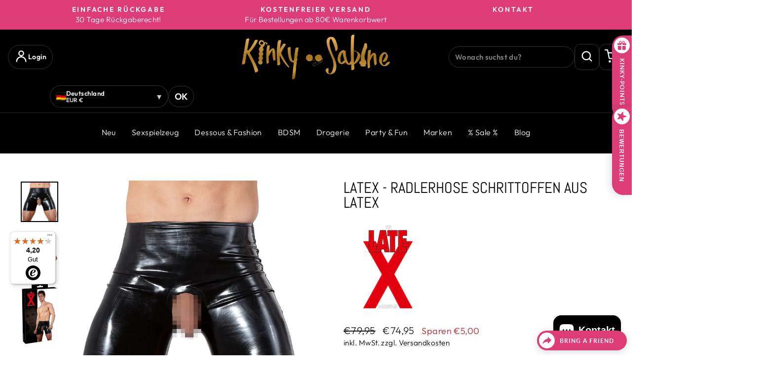

--- FILE ---
content_type: text/html; charset=utf-8
request_url: https://kinkysabine.de/products/radlerhose-schrittoffen-aus-latex
body_size: 71732
content:
<!doctype html>
<html class="no-js" lang="de" dir="ltr">
<head>
  <meta charset="utf-8">
  <meta http-equiv="X-UA-Compatible" content="IE=edge,chrome=1">
  <meta name="viewport" content="width=device-width,initial-scale=1">
  <meta name="theme-color" content="#de3c77">
  <link rel="canonical" href="https://kinkysabine.de/products/radlerhose-schrittoffen-aus-latex">
  <link rel="preconnect" href="https://cdn.shopify.com" crossorigin>
  <link rel="preconnect" href="https://fonts.shopifycdn.com" crossorigin>
  <link rel="dns-prefetch" href="https://productreviews.shopifycdn.com">
  <link rel="dns-prefetch" href="https://ajax.googleapis.com">
  <link rel="dns-prefetch" href="https://maps.googleapis.com">
  <link rel="dns-prefetch" href="https://maps.gstatic.com"><link rel="shortcut icon" href="//kinkysabine.de/cdn/shop/files/Kinky_Sabine_Favicon_Red_1_32x32.png?v=1696862628" type="image/png" /><title>Radlerhose schrittoffen aus Latex jetzt kaufen
&ndash; KinkySabine
</title>
<meta name="description" content="Maskuliner Hingucker! Hautenge Pants mit Showmaster-Öffnung für Penis und Hoden. Wie gemacht für Deine wildesten Fantasien und ein absolutes Glanzstück für jeden Fetisch-Kleiderschrank. Kaufen Sie jetzt."><meta property="og:site_name" content="KinkySabine">
  <meta property="og:url" content="https://kinkysabine.de/products/radlerhose-schrittoffen-aus-latex">
  <meta property="og:title" content="LateX - Radlerhose schrittoffen aus Latex">
  <meta property="og:type" content="product">
  <meta property="og:description" content="Maskuliner Hingucker! Hautenge Pants mit Showmaster-Öffnung für Penis und Hoden. Wie gemacht für Deine wildesten Fantasien und ein absolutes Glanzstück für jeden Fetisch-Kleiderschrank. Kaufen Sie jetzt."><meta property="og:image" content="http://kinkysabine.de/cdn/shop/files/29102411701_nor_a_vpix.webp?v=1709725623">
    <meta property="og:image:secure_url" content="https://kinkysabine.de/cdn/shop/files/29102411701_nor_a_vpix.webp?v=1709725623">
    <meta property="og:image:width" content="924">
    <meta property="og:image:height" content="1000"><meta name="twitter:site" content="@">
  <meta name="twitter:card" content="summary_large_image">
  <meta name="twitter:title" content="LateX - Radlerhose schrittoffen aus Latex">
  <meta name="twitter:description" content="Maskuliner Hingucker! Hautenge Pants mit Showmaster-Öffnung für Penis und Hoden. Wie gemacht für Deine wildesten Fantasien und ein absolutes Glanzstück für jeden Fetisch-Kleiderschrank. Kaufen Sie jetzt.">
<script async crossorigin fetchpriority="high" src="/cdn/shopifycloud/importmap-polyfill/es-modules-shim.2.4.0.js"></script>
<script type="importmap">
{
  "imports": {
    "element.base-media": "//kinkysabine.de/cdn/shop/t/43/assets/element.base-media.js?v=61305152781971747521767441972",
    "element.image.parallax": "//kinkysabine.de/cdn/shop/t/43/assets/element.image.parallax.js?v=59188309605188605141767441973",
    "element.model": "//kinkysabine.de/cdn/shop/t/43/assets/element.model.js?v=104979259955732717291767441974",
    "element.quantity-selector": "//kinkysabine.de/cdn/shop/t/43/assets/element.quantity-selector.js?v=68208048201360514121767441975",
    "element.text.rte": "//kinkysabine.de/cdn/shop/t/43/assets/element.text.rte.js?v=28194737298593644281767441976",
    "element.video": "//kinkysabine.de/cdn/shop/t/43/assets/element.video.js?v=110560105447302630031767441977",
    "is-land": "//kinkysabine.de/cdn/shop/t/43/assets/is-land.min.js?v=92343381495565747271767442048",
    "util.misc": "//kinkysabine.de/cdn/shop/t/43/assets/util.misc.js?v=117964846174238173191767442084",
    "util.product-loader": "//kinkysabine.de/cdn/shop/t/43/assets/util.product-loader.js?v=71947287259713254281767442085",
    "util.resource-loader": "//kinkysabine.de/cdn/shop/t/43/assets/util.resource-loader.js?v=81301169148003274841767442086",
    "vendor.in-view": "//kinkysabine.de/cdn/shop/t/43/assets/vendor.in-view.js?v=126891093837844970591767442088"
  }
}
</script><script type="module" src="//kinkysabine.de/cdn/shop/t/43/assets/is-land.min.js?v=92343381495565747271767442048"></script>
<style data-shopify>@font-face {
  font-family: Abel;
  font-weight: 400;
  font-style: normal;
  font-display: swap;
  src: url("//kinkysabine.de/cdn/fonts/abel/abel_n4.0254805ccf79872a96d53996a984f2b9039f9995.woff2") format("woff2"),
       url("//kinkysabine.de/cdn/fonts/abel/abel_n4.635ebaebd760542724b79271de73bae7c2091173.woff") format("woff");
}

  @font-face {
  font-family: Outfit;
  font-weight: 300;
  font-style: normal;
  font-display: swap;
  src: url("//kinkysabine.de/cdn/fonts/outfit/outfit_n3.8c97ae4c4fac7c2ea467a6dc784857f4de7e0e37.woff2") format("woff2"),
       url("//kinkysabine.de/cdn/fonts/outfit/outfit_n3.b50a189ccde91f9bceee88f207c18c09f0b62a7b.woff") format("woff");
}


  @font-face {
  font-family: Outfit;
  font-weight: 600;
  font-style: normal;
  font-display: swap;
  src: url("//kinkysabine.de/cdn/fonts/outfit/outfit_n6.dfcbaa80187851df2e8384061616a8eaa1702fdc.woff2") format("woff2"),
       url("//kinkysabine.de/cdn/fonts/outfit/outfit_n6.88384e9fc3e36038624caccb938f24ea8008a91d.woff") format("woff");
}

  
  
</style><link href="//kinkysabine.de/cdn/shop/t/43/assets/theme.css?v=93626464380700918791767442136" rel="stylesheet" type="text/css" media="all" />
<style data-shopify>:root {
    --typeHeaderPrimary: Abel;
    --typeHeaderFallback: sans-serif;
    --typeHeaderSize: 36px;
    --typeHeaderWeight: 400;
    --typeHeaderLineHeight: 1;
    --typeHeaderSpacing: 0.0em;

    --typeBasePrimary:Outfit;
    --typeBaseFallback:sans-serif;
    --typeBaseSize: 18px;
    --typeBaseWeight: 300;
    --typeBaseSpacing: 0.025em;
    --typeBaseLineHeight: 1.4;
    --typeBaselineHeightMinus01: 1.3;

    --typeCollectionTitle: 20px;

    --iconWeight: 6px;
    --iconLinecaps: miter;

    
        --buttonRadius: 0;
    

    --colorGridOverlayOpacity: 0.0;
    --colorAnnouncement: #de3c77;
    --colorAnnouncementText: #ffffff;

    --colorBody: #ffffff;
    --colorBodyAlpha05: rgba(255, 255, 255, 0.05);
    --colorBodyDim: #f2f2f2;
    --colorBodyLightDim: #fafafa;
    --colorBodyMediumDim: #f5f5f5;


    --colorBorder: #000000;

    --colorBtnPrimary: #de3c77;
    --colorBtnPrimaryLight: #e56895;
    --colorBtnPrimaryDim: #da2668;
    --colorBtnPrimaryText: #ffffff;

    --colorCartDot: #de3c77;

    --colorDrawers: #ffffff;
    --colorDrawersDim: #f2f2f2;
    --colorDrawerBorder: #de3c77;
    --colorDrawerText: #000000;
    --colorDrawerTextDark: #000000;
    --colorDrawerButton: #111111;
    --colorDrawerButtonText: #ffffff;

    --colorFooter: #000000;
    --colorFooterText: #ffffff;
    --colorFooterTextAlpha01: #ffffff;

    --colorGridOverlay: #000000;
    --colorGridOverlayOpacity: 0.1;

    --colorHeaderTextAlpha01: rgba(255, 255, 255, 0.1);

    --colorHeroText: #ffffff;

    --colorSmallImageBg: #ffffff;
    --colorLargeImageBg: #0f0f0f;

    --colorImageOverlay: #000000;
    --colorImageOverlayOpacity: 0.1;
    --colorImageOverlayTextShadow: 0.2;

    --colorLink: #000000;

    --colorModalBg: rgba(230, 230, 230, 0.6);

    --colorNav: #000000;
    --colorNavText: #ffffff;

    --colorPrice: #1c1d1d;

    --colorSaleTag: #1c1d1d;
    --colorSaleTagText: #ffffff;

    --colorTextBody: #000000;
    --colorTextBodyAlpha015: rgba(0, 0, 0, 0.15);
    --colorTextBodyAlpha005: rgba(0, 0, 0, 0.05);
    --colorTextBodyAlpha008: rgba(0, 0, 0, 0.08);
    --colorTextSavings: #bb1f2d;

    --urlIcoSelect: url(//kinkysabine.de/cdn/shop/t/43/assets/ico-select.svg);
    --urlIcoSelectFooter: url(//kinkysabine.de/cdn/shop/t/43/assets/ico-select-footer.svg);
    --urlIcoSelectWhite: url(//kinkysabine.de/cdn/shop/t/43/assets/ico-select-white.svg);

    --grid-gutter: 17px;
    --drawer-gutter: 20px;

    --sizeChartMargin: 25px 0;
    --sizeChartIconMargin: 5px;

    --newsletterReminderPadding: 40px;

    /*Shop Pay Installments*/
    --color-body-text: #000000;
    --color-body: #ffffff;
    --color-bg: #ffffff;
    }

    .placeholder-content {
    background-image: linear-gradient(100deg, #ffffff 40%, #f7f7f7 63%, #ffffff 79%);
    }</style><script>
    document.documentElement.className = document.documentElement.className.replace('no-js', 'js');

    window.theme = window.theme || {};
    theme.routes = {
      home: "/",
      cart: "/cart.js",
      cartPage: "/cart",
      cartAdd: "/cart/add.js",
      cartChange: "/cart/change.js",
      search: "/search",
      predictiveSearch: "/search/suggest"
    };
    theme.strings = {
      soldOut: "Ausverkauft",
      unavailable: "Nicht verfügbar",
      inStockLabel: "Auf Lager",
      oneStockLabel: "",
      otherStockLabel: "",
      willNotShipUntil: "Wird nach dem [date] versendet",
      willBeInStockAfter: "Wird nach dem [date] auf Lager sein",
      waitingForStock: "Nachbestellt, bald verfügbar",
      savePrice: "Sparen [saved_amount]",
      cartEmpty: "Ihr Einkaufswagen ist im Moment leer.",
      cartTermsConfirmation: "Sie müssen den Verkaufsbedingungen zustimmen, um auszuchecken",
      searchCollections: "Kollektionen",
      searchPages: "Seiten",
      searchArticles: "Artikel",
      productFrom: "Von ",
      maxQuantity: "Du kannst nur haben [quantity] von [title] in Ihrem Warenkorbt."
    };
    theme.settings = {
      cartType: "drawer",
      isCustomerTemplate: false,
      moneyFormat: "€{{amount_with_comma_separator}}",
      saveType: "dollar",
      productImageSize: "square",
      productImageCover: false,
      predictiveSearch: true,
      predictiveSearchType: null,
      predictiveSearchVendor: true,
      predictiveSearchPrice: true,
      quickView: true,
      themeName: 'Impulse',
      themeVersion: "8.1.0"
    };
  </script>

  <script>window.performance && window.performance.mark && window.performance.mark('shopify.content_for_header.start');</script><meta name="google-site-verification" content="YjBFZ3cLKdU67wa7HsJ_wgRa670Xmff_NWcsY9kIvsk">
<meta id="shopify-digital-wallet" name="shopify-digital-wallet" content="/81831100757/digital_wallets/dialog">
<meta name="shopify-checkout-api-token" content="fafaf0d871b433ffe1ebc2eab2760902">
<meta id="in-context-paypal-metadata" data-shop-id="81831100757" data-venmo-supported="false" data-environment="production" data-locale="de_DE" data-paypal-v4="true" data-currency="EUR">
<link rel="alternate" type="application/json+oembed" href="https://kinkysabine.de/products/radlerhose-schrittoffen-aus-latex.oembed">
<script async="async" src="/checkouts/internal/preloads.js?locale=de-DE"></script>
<link rel="preconnect" href="https://shop.app" crossorigin="anonymous">
<script async="async" src="https://shop.app/checkouts/internal/preloads.js?locale=de-DE&shop_id=81831100757" crossorigin="anonymous"></script>
<script id="apple-pay-shop-capabilities" type="application/json">{"shopId":81831100757,"countryCode":"DE","currencyCode":"EUR","merchantCapabilities":["supports3DS"],"merchantId":"gid:\/\/shopify\/Shop\/81831100757","merchantName":"KinkySabine","requiredBillingContactFields":["postalAddress","email"],"requiredShippingContactFields":["postalAddress","email"],"shippingType":"shipping","supportedNetworks":["visa","maestro","masterCard","amex"],"total":{"type":"pending","label":"KinkySabine","amount":"1.00"},"shopifyPaymentsEnabled":true,"supportsSubscriptions":true}</script>
<script id="shopify-features" type="application/json">{"accessToken":"fafaf0d871b433ffe1ebc2eab2760902","betas":["rich-media-storefront-analytics"],"domain":"kinkysabine.de","predictiveSearch":true,"shopId":81831100757,"locale":"de"}</script>
<script>var Shopify = Shopify || {};
Shopify.shop = "8753ef-3.myshopify.com";
Shopify.locale = "de";
Shopify.currency = {"active":"EUR","rate":"1.0"};
Shopify.country = "DE";
Shopify.theme = {"name":"Aktueller Shop 03.01.2026 optim Mega ...","id":191277498709,"schema_name":"Impulse","schema_version":"8.1.0","theme_store_id":857,"role":"main"};
Shopify.theme.handle = "null";
Shopify.theme.style = {"id":null,"handle":null};
Shopify.cdnHost = "kinkysabine.de/cdn";
Shopify.routes = Shopify.routes || {};
Shopify.routes.root = "/";</script>
<script type="module">!function(o){(o.Shopify=o.Shopify||{}).modules=!0}(window);</script>
<script>!function(o){function n(){var o=[];function n(){o.push(Array.prototype.slice.apply(arguments))}return n.q=o,n}var t=o.Shopify=o.Shopify||{};t.loadFeatures=n(),t.autoloadFeatures=n()}(window);</script>
<script>
  window.ShopifyPay = window.ShopifyPay || {};
  window.ShopifyPay.apiHost = "shop.app\/pay";
  window.ShopifyPay.redirectState = null;
</script>
<script id="shop-js-analytics" type="application/json">{"pageType":"product"}</script>
<script defer="defer" async type="module" src="//kinkysabine.de/cdn/shopifycloud/shop-js/modules/v2/client.init-shop-cart-sync_XknANqpX.de.esm.js"></script>
<script defer="defer" async type="module" src="//kinkysabine.de/cdn/shopifycloud/shop-js/modules/v2/chunk.common_DvdeXi9P.esm.js"></script>
<script type="module">
  await import("//kinkysabine.de/cdn/shopifycloud/shop-js/modules/v2/client.init-shop-cart-sync_XknANqpX.de.esm.js");
await import("//kinkysabine.de/cdn/shopifycloud/shop-js/modules/v2/chunk.common_DvdeXi9P.esm.js");

  window.Shopify.SignInWithShop?.initShopCartSync?.({"fedCMEnabled":true,"windoidEnabled":true});

</script>
<script>
  window.Shopify = window.Shopify || {};
  if (!window.Shopify.featureAssets) window.Shopify.featureAssets = {};
  window.Shopify.featureAssets['shop-js'] = {"shop-cart-sync":["modules/v2/client.shop-cart-sync_D9JQGxjh.de.esm.js","modules/v2/chunk.common_DvdeXi9P.esm.js"],"init-fed-cm":["modules/v2/client.init-fed-cm_DMo35JdQ.de.esm.js","modules/v2/chunk.common_DvdeXi9P.esm.js"],"init-windoid":["modules/v2/client.init-windoid_B3VvhkL7.de.esm.js","modules/v2/chunk.common_DvdeXi9P.esm.js"],"init-shop-email-lookup-coordinator":["modules/v2/client.init-shop-email-lookup-coordinator_Bz_MA9Op.de.esm.js","modules/v2/chunk.common_DvdeXi9P.esm.js"],"shop-cash-offers":["modules/v2/client.shop-cash-offers_CYQv6hn3.de.esm.js","modules/v2/chunk.common_DvdeXi9P.esm.js","modules/v2/chunk.modal_CkJq5XGD.esm.js"],"shop-button":["modules/v2/client.shop-button_Baq_RTkq.de.esm.js","modules/v2/chunk.common_DvdeXi9P.esm.js"],"shop-toast-manager":["modules/v2/client.shop-toast-manager_DCWfOqRF.de.esm.js","modules/v2/chunk.common_DvdeXi9P.esm.js"],"avatar":["modules/v2/client.avatar_BTnouDA3.de.esm.js"],"pay-button":["modules/v2/client.pay-button_CKXSOdRt.de.esm.js","modules/v2/chunk.common_DvdeXi9P.esm.js"],"init-shop-cart-sync":["modules/v2/client.init-shop-cart-sync_XknANqpX.de.esm.js","modules/v2/chunk.common_DvdeXi9P.esm.js"],"shop-login-button":["modules/v2/client.shop-login-button_caaxNUOr.de.esm.js","modules/v2/chunk.common_DvdeXi9P.esm.js","modules/v2/chunk.modal_CkJq5XGD.esm.js"],"init-customer-accounts-sign-up":["modules/v2/client.init-customer-accounts-sign-up_CDG_EMX9.de.esm.js","modules/v2/client.shop-login-button_caaxNUOr.de.esm.js","modules/v2/chunk.common_DvdeXi9P.esm.js","modules/v2/chunk.modal_CkJq5XGD.esm.js"],"init-shop-for-new-customer-accounts":["modules/v2/client.init-shop-for-new-customer-accounts_CbyP-mMl.de.esm.js","modules/v2/client.shop-login-button_caaxNUOr.de.esm.js","modules/v2/chunk.common_DvdeXi9P.esm.js","modules/v2/chunk.modal_CkJq5XGD.esm.js"],"init-customer-accounts":["modules/v2/client.init-customer-accounts_CBDBRCw9.de.esm.js","modules/v2/client.shop-login-button_caaxNUOr.de.esm.js","modules/v2/chunk.common_DvdeXi9P.esm.js","modules/v2/chunk.modal_CkJq5XGD.esm.js"],"shop-follow-button":["modules/v2/client.shop-follow-button_DKjGFHnv.de.esm.js","modules/v2/chunk.common_DvdeXi9P.esm.js","modules/v2/chunk.modal_CkJq5XGD.esm.js"],"checkout-modal":["modules/v2/client.checkout-modal_DiCgWgoC.de.esm.js","modules/v2/chunk.common_DvdeXi9P.esm.js","modules/v2/chunk.modal_CkJq5XGD.esm.js"],"lead-capture":["modules/v2/client.lead-capture_B-xxyKeu.de.esm.js","modules/v2/chunk.common_DvdeXi9P.esm.js","modules/v2/chunk.modal_CkJq5XGD.esm.js"],"shop-login":["modules/v2/client.shop-login_Cve_5msa.de.esm.js","modules/v2/chunk.common_DvdeXi9P.esm.js","modules/v2/chunk.modal_CkJq5XGD.esm.js"],"payment-terms":["modules/v2/client.payment-terms_D0YjRyyK.de.esm.js","modules/v2/chunk.common_DvdeXi9P.esm.js","modules/v2/chunk.modal_CkJq5XGD.esm.js"]};
</script>
<script>(function() {
  var isLoaded = false;
  function asyncLoad() {
    if (isLoaded) return;
    isLoaded = true;
    var urls = ["https:\/\/loox.io\/widget\/rQsmJ0qoK9\/loox.1698077792850.js?shop=8753ef-3.myshopify.com","https:\/\/tseish-app.connect.trustedshops.com\/esc.js?apiBaseUrl=aHR0cHM6Ly90c2Vpc2gtYXBwLmNvbm5lY3QudHJ1c3RlZHNob3BzLmNvbQ==\u0026instanceId=ODc1M2VmLTMubXlzaG9waWZ5LmNvbQ==\u0026shop=8753ef-3.myshopify.com"];
    for (var i = 0; i < urls.length; i++) {
      var s = document.createElement('script');
      s.type = 'text/javascript';
      s.async = true;
      s.src = urls[i];
      var x = document.getElementsByTagName('script')[0];
      x.parentNode.insertBefore(s, x);
    }
  };
  if(window.attachEvent) {
    window.attachEvent('onload', asyncLoad);
  } else {
    window.addEventListener('load', asyncLoad, false);
  }
})();</script>
<script id="__st">var __st={"a":81831100757,"offset":3600,"reqid":"ae2c0294-cc1d-40ac-acc7-dd4ae3e5a71d-1768921904","pageurl":"kinkysabine.de\/products\/radlerhose-schrittoffen-aus-latex","u":"f4eb49547d2e","p":"product","rtyp":"product","rid":9004545048917};</script>
<script>window.ShopifyPaypalV4VisibilityTracking = true;</script>
<script id="captcha-bootstrap">!function(){'use strict';const t='contact',e='account',n='new_comment',o=[[t,t],['blogs',n],['comments',n],[t,'customer']],c=[[e,'customer_login'],[e,'guest_login'],[e,'recover_customer_password'],[e,'create_customer']],r=t=>t.map((([t,e])=>`form[action*='/${t}']:not([data-nocaptcha='true']) input[name='form_type'][value='${e}']`)).join(','),a=t=>()=>t?[...document.querySelectorAll(t)].map((t=>t.form)):[];function s(){const t=[...o],e=r(t);return a(e)}const i='password',u='form_key',d=['recaptcha-v3-token','g-recaptcha-response','h-captcha-response',i],f=()=>{try{return window.sessionStorage}catch{return}},m='__shopify_v',_=t=>t.elements[u];function p(t,e,n=!1){try{const o=window.sessionStorage,c=JSON.parse(o.getItem(e)),{data:r}=function(t){const{data:e,action:n}=t;return t[m]||n?{data:e,action:n}:{data:t,action:n}}(c);for(const[e,n]of Object.entries(r))t.elements[e]&&(t.elements[e].value=n);n&&o.removeItem(e)}catch(o){console.error('form repopulation failed',{error:o})}}const l='form_type',E='cptcha';function T(t){t.dataset[E]=!0}const w=window,h=w.document,L='Shopify',v='ce_forms',y='captcha';let A=!1;((t,e)=>{const n=(g='f06e6c50-85a8-45c8-87d0-21a2b65856fe',I='https://cdn.shopify.com/shopifycloud/storefront-forms-hcaptcha/ce_storefront_forms_captcha_hcaptcha.v1.5.2.iife.js',D={infoText:'Durch hCaptcha geschützt',privacyText:'Datenschutz',termsText:'Allgemeine Geschäftsbedingungen'},(t,e,n)=>{const o=w[L][v],c=o.bindForm;if(c)return c(t,g,e,D).then(n);var r;o.q.push([[t,g,e,D],n]),r=I,A||(h.body.append(Object.assign(h.createElement('script'),{id:'captcha-provider',async:!0,src:r})),A=!0)});var g,I,D;w[L]=w[L]||{},w[L][v]=w[L][v]||{},w[L][v].q=[],w[L][y]=w[L][y]||{},w[L][y].protect=function(t,e){n(t,void 0,e),T(t)},Object.freeze(w[L][y]),function(t,e,n,w,h,L){const[v,y,A,g]=function(t,e,n){const i=e?o:[],u=t?c:[],d=[...i,...u],f=r(d),m=r(i),_=r(d.filter((([t,e])=>n.includes(e))));return[a(f),a(m),a(_),s()]}(w,h,L),I=t=>{const e=t.target;return e instanceof HTMLFormElement?e:e&&e.form},D=t=>v().includes(t);t.addEventListener('submit',(t=>{const e=I(t);if(!e)return;const n=D(e)&&!e.dataset.hcaptchaBound&&!e.dataset.recaptchaBound,o=_(e),c=g().includes(e)&&(!o||!o.value);(n||c)&&t.preventDefault(),c&&!n&&(function(t){try{if(!f())return;!function(t){const e=f();if(!e)return;const n=_(t);if(!n)return;const o=n.value;o&&e.removeItem(o)}(t);const e=Array.from(Array(32),(()=>Math.random().toString(36)[2])).join('');!function(t,e){_(t)||t.append(Object.assign(document.createElement('input'),{type:'hidden',name:u})),t.elements[u].value=e}(t,e),function(t,e){const n=f();if(!n)return;const o=[...t.querySelectorAll(`input[type='${i}']`)].map((({name:t})=>t)),c=[...d,...o],r={};for(const[a,s]of new FormData(t).entries())c.includes(a)||(r[a]=s);n.setItem(e,JSON.stringify({[m]:1,action:t.action,data:r}))}(t,e)}catch(e){console.error('failed to persist form',e)}}(e),e.submit())}));const S=(t,e)=>{t&&!t.dataset[E]&&(n(t,e.some((e=>e===t))),T(t))};for(const o of['focusin','change'])t.addEventListener(o,(t=>{const e=I(t);D(e)&&S(e,y())}));const B=e.get('form_key'),M=e.get(l),P=B&&M;t.addEventListener('DOMContentLoaded',(()=>{const t=y();if(P)for(const e of t)e.elements[l].value===M&&p(e,B);[...new Set([...A(),...v().filter((t=>'true'===t.dataset.shopifyCaptcha))])].forEach((e=>S(e,t)))}))}(h,new URLSearchParams(w.location.search),n,t,e,['guest_login'])})(!0,!0)}();</script>
<script integrity="sha256-4kQ18oKyAcykRKYeNunJcIwy7WH5gtpwJnB7kiuLZ1E=" data-source-attribution="shopify.loadfeatures" defer="defer" src="//kinkysabine.de/cdn/shopifycloud/storefront/assets/storefront/load_feature-a0a9edcb.js" crossorigin="anonymous"></script>
<script crossorigin="anonymous" defer="defer" src="//kinkysabine.de/cdn/shopifycloud/storefront/assets/shopify_pay/storefront-65b4c6d7.js?v=20250812"></script>
<script data-source-attribution="shopify.dynamic_checkout.dynamic.init">var Shopify=Shopify||{};Shopify.PaymentButton=Shopify.PaymentButton||{isStorefrontPortableWallets:!0,init:function(){window.Shopify.PaymentButton.init=function(){};var t=document.createElement("script");t.src="https://kinkysabine.de/cdn/shopifycloud/portable-wallets/latest/portable-wallets.de.js",t.type="module",document.head.appendChild(t)}};
</script>
<script data-source-attribution="shopify.dynamic_checkout.buyer_consent">
  function portableWalletsHideBuyerConsent(e){var t=document.getElementById("shopify-buyer-consent"),n=document.getElementById("shopify-subscription-policy-button");t&&n&&(t.classList.add("hidden"),t.setAttribute("aria-hidden","true"),n.removeEventListener("click",e))}function portableWalletsShowBuyerConsent(e){var t=document.getElementById("shopify-buyer-consent"),n=document.getElementById("shopify-subscription-policy-button");t&&n&&(t.classList.remove("hidden"),t.removeAttribute("aria-hidden"),n.addEventListener("click",e))}window.Shopify?.PaymentButton&&(window.Shopify.PaymentButton.hideBuyerConsent=portableWalletsHideBuyerConsent,window.Shopify.PaymentButton.showBuyerConsent=portableWalletsShowBuyerConsent);
</script>
<script data-source-attribution="shopify.dynamic_checkout.cart.bootstrap">document.addEventListener("DOMContentLoaded",(function(){function t(){return document.querySelector("shopify-accelerated-checkout-cart, shopify-accelerated-checkout")}if(t())Shopify.PaymentButton.init();else{new MutationObserver((function(e,n){t()&&(Shopify.PaymentButton.init(),n.disconnect())})).observe(document.body,{childList:!0,subtree:!0})}}));
</script>
<link id="shopify-accelerated-checkout-styles" rel="stylesheet" media="screen" href="https://kinkysabine.de/cdn/shopifycloud/portable-wallets/latest/accelerated-checkout-backwards-compat.css" crossorigin="anonymous">
<style id="shopify-accelerated-checkout-cart">
        #shopify-buyer-consent {
  margin-top: 1em;
  display: inline-block;
  width: 100%;
}

#shopify-buyer-consent.hidden {
  display: none;
}

#shopify-subscription-policy-button {
  background: none;
  border: none;
  padding: 0;
  text-decoration: underline;
  font-size: inherit;
  cursor: pointer;
}

#shopify-subscription-policy-button::before {
  box-shadow: none;
}

      </style>

<script>window.performance && window.performance.mark && window.performance.mark('shopify.content_for_header.end');</script>

  <style data-shopify>
    :root {
      /* Root Variables */
      /* ========================= */
      --root-color-primary: #000000;
      --color-primary: #000000;
      --root-color-secondary: #ffffff;
      --color-secondary: #ffffff;
      --color-sale-tag: #1c1d1d;
      --color-sale-tag-text: #ffffff;
      --layout-section-padding-block: 3rem;
      --layout-section-padding-inline--md: 40px;
      --layout-section-max-inline-size: 1420px; 


      /* Text */
      /* ========================= */
      
      /* Body Font Styles */
      --element-text-font-family--body: Outfit;
      --element-text-font-family-fallback--body: sans-serif;
      --element-text-font-weight--body: 300;
      --element-text-letter-spacing--body: 0.025em;
      --element-text-text-transform--body: none;

      /* Body Font Sizes */
      --element-text-font-size--body: initial;
      --element-text-font-size--body-xs: 14px;
      --element-text-font-size--body-sm: 16px;
      --element-text-font-size--body-md: 18px;
      --element-text-font-size--body-lg: 20px;
      
      /* Body Line Heights */
      --element-text-line-height--body: 1.4;

      /* Heading Font Styles */
      --element-text-font-family--heading: Abel;
      --element-text-font-family-fallback--heading: sans-serif;
      --element-text-font-weight--heading: 400;
      --element-text-letter-spacing--heading: 0.0em;
      
      
      --element-text-text-transform--heading: uppercase;
       
      
      
      /* Heading Font Sizes */
      --element-text-font-size--heading-2xl: 52px;
      --element-text-font-size--heading-xl: 36px;
      --element-text-font-size--heading-lg: 30px;
      --element-text-font-size--heading-md: 28px;
      --element-text-font-size--heading-sm: 22px;
      --element-text-font-size--heading-xs: 20px;
      
      /* Heading Line Heights */
      --element-text-line-height--heading: 1;

      /* Buttons */
      /* ========================= */
      
          --element-button-radius: 0;
      

      --element-button-padding-block: 12px;
      --element-button-text-transform: uppercase;
      --element-button-font-weight: 800;
      --element-button-font-size: max(calc(var(--typeBaseSize) - 4px), 13px);
      --element-button-letter-spacing: .3em;

      /* Base Color Variables */
      --element-button-color-primary: #de3c77;
      --element-button-color-secondary: #ffffff;
      --element-button-shade-border: 100%;

      /* Hover State Variables */
      --element-button-shade-background--hover: 0%;
      --element-button-shade-border--hover: 100%;

      /* Focus State Variables */
      --element-button-color-focus: var(--color-focus);

      /* Inputs */
      /* ========================= */
      
          --element-icon-radius: 0;
      

      --element-input-font-size: var(--element-text-font-size--body-sm);
      --element-input-box-shadow-shade: 100%;

      /* Hover State Variables */
      --element-input-background-shade--hover: 0%;
      --element-input-box-shadow-spread-radius--hover: 1px;
    }

    @media only screen and (max-width: 768px) {
      :root {
        --element-button-font-size: max(calc(var(--typeBaseSize) - 5px), 11px);
      }
    }

    .element-radio {
        &:has(input[type='radio']:checked) {
          --element-button-color: var(--element-button-color-secondary);
        }
    }

    /* ATC Button Overrides */
    /* ========================= */

    .element-button[type="submit"],
    .element-button[type="submit"] .element-text,
    .element-button--shopify-payment-wrapper button {
      --element-button-padding-block: 13px;
      --element-button-padding-inline: 20px;
      --element-button-line-height: 1.42;
      --_font-size--body-md: var(--element-button-font-size);

      line-height: 1.42 !important;
    }

    /* When dynamic checkout is enabled */
    product-form:has(.element-button--shopify-payment-wrapper) {
      --element-button-color: #000000;

      .element-button[type="submit"],
      .element-button--shopify-payment-wrapper button {
        min-height: 50px !important;
      }

      .shopify-payment-button {
        margin: 0;
      }
    }

    /* Hover animation for non-angled buttons */
    body:not([data-button_style='angled']) .element-button[type="submit"] {
      position: relative;
      overflow: hidden;

      &:after {
        content: '';
        position: absolute;
        top: 0;
        left: 150%;
        width: 200%;
        height: 100%;
        transform: skewX(-20deg);
        background-image: linear-gradient(to right,transparent, rgba(255,255,255,.25),transparent);
      }

      &:hover:after {
        animation: shine 0.75s cubic-bezier(0.01, 0.56, 1, 1);
      }
    }

    /* ANGLED STYLE - ATC Button Overrides */
    /* ========================= */
    
    [data-button_style='angled'] {
      --element-button-shade-background--active: var(--element-button-shade-background);
      --element-button-shade-border--active: var(--element-button-shade-border);

      .element-button[type="submit"] {
        --_box-shadow: none;

        position: relative;
        max-width: 94%;
        border-top: 1px solid #de3c77;
        border-bottom: 1px solid #de3c77;
        
        &:before,
        &:after {
          content: '';
          position: absolute;
          display: block;
          top: -1px;
          bottom: -1px;
          width: 20px;
          transform: skewX(-12deg);
          background-color: #de3c77;
        }
        
        &:before {
          left: -6px;
        }
        
        &:after {
          right: -6px;
        }
      }

      /* When dynamic checkout is enabled */
      product-form:has(.element-button--shopify-payment-wrapper) {
        .element-button[type="submit"]:before,
        .element-button[type="submit"]:after {
          background-color: color-mix(in srgb,var(--_color-text) var(--_shade-background),var(--_color-background));
          border-top: 1px solid #de3c77;
          border-bottom: 1px solid #de3c77;
        }

        .element-button[type="submit"]:before {
          border-left: 1px solid #de3c77;
        }
        
        .element-button[type="submit"]:after {
          border-right: 1px solid #de3c77;
        }
      }

      .element-button--shopify-payment-wrapper {
        --_color-background: #de3c77;

        button:hover,
        button:before,
        button:after {
          background-color: color-mix(in srgb,var(--_color-text) var(--_shade-background),var(--_color-background)) !important;
        }

        button:not(button:focus-visible) {
          box-shadow: none !important;
        }
      }
    }
  </style>

  <script src="//kinkysabine.de/cdn/shop/t/43/assets/vendor-scripts-v11.js" defer="defer"></script><link rel="stylesheet" href="//kinkysabine.de/cdn/shop/t/43/assets/country-flags.css"><script src="//kinkysabine.de/cdn/shop/t/43/assets/theme.js?v=22325264162658116151767442083" defer="defer"></script>
 <!-- Google Webmaster Tools Site Verification -->
<meta name="google-site-verification" content="UW8nzbZQq2y3Q9j4D9T6dg_kztbKys6R7khZwaVIgBE" />
<!-- BEGIN app block: shopify://apps/consentmo-gdpr/blocks/gdpr_cookie_consent/4fbe573f-a377-4fea-9801-3ee0858cae41 -->


<!-- END app block --><!-- BEGIN app block: shopify://apps/smart-seo/blocks/smartseo/7b0a6064-ca2e-4392-9a1d-8c43c942357b --><meta name="smart-seo-integrated" content="true" /><!-- metatagsSavedToSEOFields: true --><!-- END app block --><script src="https://cdn.shopify.com/extensions/e4b3a77b-20c9-4161-b1bb-deb87046128d/inbox-1253/assets/inbox-chat-loader.js" type="text/javascript" defer="defer"></script>
<script src="https://cdn.shopify.com/extensions/19689677-6488-4a31-adf3-fcf4359c5fd9/forms-2295/assets/shopify-forms-loader.js" type="text/javascript" defer="defer"></script>
<script src="https://cdn.shopify.com/extensions/019bdb03-77f8-7c29-b700-3259c0e3bd1c/consentmo-gdpr-577/assets/consentmo_cookie_consent.js" type="text/javascript" defer="defer"></script>
<link href="https://monorail-edge.shopifysvc.com" rel="dns-prefetch">
<script>(function(){if ("sendBeacon" in navigator && "performance" in window) {try {var session_token_from_headers = performance.getEntriesByType('navigation')[0].serverTiming.find(x => x.name == '_s').description;} catch {var session_token_from_headers = undefined;}var session_cookie_matches = document.cookie.match(/_shopify_s=([^;]*)/);var session_token_from_cookie = session_cookie_matches && session_cookie_matches.length === 2 ? session_cookie_matches[1] : "";var session_token = session_token_from_headers || session_token_from_cookie || "";function handle_abandonment_event(e) {var entries = performance.getEntries().filter(function(entry) {return /monorail-edge.shopifysvc.com/.test(entry.name);});if (!window.abandonment_tracked && entries.length === 0) {window.abandonment_tracked = true;var currentMs = Date.now();var navigation_start = performance.timing.navigationStart;var payload = {shop_id: 81831100757,url: window.location.href,navigation_start,duration: currentMs - navigation_start,session_token,page_type: "product"};window.navigator.sendBeacon("https://monorail-edge.shopifysvc.com/v1/produce", JSON.stringify({schema_id: "online_store_buyer_site_abandonment/1.1",payload: payload,metadata: {event_created_at_ms: currentMs,event_sent_at_ms: currentMs}}));}}window.addEventListener('pagehide', handle_abandonment_event);}}());</script>
<script id="web-pixels-manager-setup">(function e(e,d,r,n,o){if(void 0===o&&(o={}),!Boolean(null===(a=null===(i=window.Shopify)||void 0===i?void 0:i.analytics)||void 0===a?void 0:a.replayQueue)){var i,a;window.Shopify=window.Shopify||{};var t=window.Shopify;t.analytics=t.analytics||{};var s=t.analytics;s.replayQueue=[],s.publish=function(e,d,r){return s.replayQueue.push([e,d,r]),!0};try{self.performance.mark("wpm:start")}catch(e){}var l=function(){var e={modern:/Edge?\/(1{2}[4-9]|1[2-9]\d|[2-9]\d{2}|\d{4,})\.\d+(\.\d+|)|Firefox\/(1{2}[4-9]|1[2-9]\d|[2-9]\d{2}|\d{4,})\.\d+(\.\d+|)|Chrom(ium|e)\/(9{2}|\d{3,})\.\d+(\.\d+|)|(Maci|X1{2}).+ Version\/(15\.\d+|(1[6-9]|[2-9]\d|\d{3,})\.\d+)([,.]\d+|)( \(\w+\)|)( Mobile\/\w+|) Safari\/|Chrome.+OPR\/(9{2}|\d{3,})\.\d+\.\d+|(CPU[ +]OS|iPhone[ +]OS|CPU[ +]iPhone|CPU IPhone OS|CPU iPad OS)[ +]+(15[._]\d+|(1[6-9]|[2-9]\d|\d{3,})[._]\d+)([._]\d+|)|Android:?[ /-](13[3-9]|1[4-9]\d|[2-9]\d{2}|\d{4,})(\.\d+|)(\.\d+|)|Android.+Firefox\/(13[5-9]|1[4-9]\d|[2-9]\d{2}|\d{4,})\.\d+(\.\d+|)|Android.+Chrom(ium|e)\/(13[3-9]|1[4-9]\d|[2-9]\d{2}|\d{4,})\.\d+(\.\d+|)|SamsungBrowser\/([2-9]\d|\d{3,})\.\d+/,legacy:/Edge?\/(1[6-9]|[2-9]\d|\d{3,})\.\d+(\.\d+|)|Firefox\/(5[4-9]|[6-9]\d|\d{3,})\.\d+(\.\d+|)|Chrom(ium|e)\/(5[1-9]|[6-9]\d|\d{3,})\.\d+(\.\d+|)([\d.]+$|.*Safari\/(?![\d.]+ Edge\/[\d.]+$))|(Maci|X1{2}).+ Version\/(10\.\d+|(1[1-9]|[2-9]\d|\d{3,})\.\d+)([,.]\d+|)( \(\w+\)|)( Mobile\/\w+|) Safari\/|Chrome.+OPR\/(3[89]|[4-9]\d|\d{3,})\.\d+\.\d+|(CPU[ +]OS|iPhone[ +]OS|CPU[ +]iPhone|CPU IPhone OS|CPU iPad OS)[ +]+(10[._]\d+|(1[1-9]|[2-9]\d|\d{3,})[._]\d+)([._]\d+|)|Android:?[ /-](13[3-9]|1[4-9]\d|[2-9]\d{2}|\d{4,})(\.\d+|)(\.\d+|)|Mobile Safari.+OPR\/([89]\d|\d{3,})\.\d+\.\d+|Android.+Firefox\/(13[5-9]|1[4-9]\d|[2-9]\d{2}|\d{4,})\.\d+(\.\d+|)|Android.+Chrom(ium|e)\/(13[3-9]|1[4-9]\d|[2-9]\d{2}|\d{4,})\.\d+(\.\d+|)|Android.+(UC? ?Browser|UCWEB|U3)[ /]?(15\.([5-9]|\d{2,})|(1[6-9]|[2-9]\d|\d{3,})\.\d+)\.\d+|SamsungBrowser\/(5\.\d+|([6-9]|\d{2,})\.\d+)|Android.+MQ{2}Browser\/(14(\.(9|\d{2,})|)|(1[5-9]|[2-9]\d|\d{3,})(\.\d+|))(\.\d+|)|K[Aa][Ii]OS\/(3\.\d+|([4-9]|\d{2,})\.\d+)(\.\d+|)/},d=e.modern,r=e.legacy,n=navigator.userAgent;return n.match(d)?"modern":n.match(r)?"legacy":"unknown"}(),u="modern"===l?"modern":"legacy",c=(null!=n?n:{modern:"",legacy:""})[u],f=function(e){return[e.baseUrl,"/wpm","/b",e.hashVersion,"modern"===e.buildTarget?"m":"l",".js"].join("")}({baseUrl:d,hashVersion:r,buildTarget:u}),m=function(e){var d=e.version,r=e.bundleTarget,n=e.surface,o=e.pageUrl,i=e.monorailEndpoint;return{emit:function(e){var a=e.status,t=e.errorMsg,s=(new Date).getTime(),l=JSON.stringify({metadata:{event_sent_at_ms:s},events:[{schema_id:"web_pixels_manager_load/3.1",payload:{version:d,bundle_target:r,page_url:o,status:a,surface:n,error_msg:t},metadata:{event_created_at_ms:s}}]});if(!i)return console&&console.warn&&console.warn("[Web Pixels Manager] No Monorail endpoint provided, skipping logging."),!1;try{return self.navigator.sendBeacon.bind(self.navigator)(i,l)}catch(e){}var u=new XMLHttpRequest;try{return u.open("POST",i,!0),u.setRequestHeader("Content-Type","text/plain"),u.send(l),!0}catch(e){return console&&console.warn&&console.warn("[Web Pixels Manager] Got an unhandled error while logging to Monorail."),!1}}}}({version:r,bundleTarget:l,surface:e.surface,pageUrl:self.location.href,monorailEndpoint:e.monorailEndpoint});try{o.browserTarget=l,function(e){var d=e.src,r=e.async,n=void 0===r||r,o=e.onload,i=e.onerror,a=e.sri,t=e.scriptDataAttributes,s=void 0===t?{}:t,l=document.createElement("script"),u=document.querySelector("head"),c=document.querySelector("body");if(l.async=n,l.src=d,a&&(l.integrity=a,l.crossOrigin="anonymous"),s)for(var f in s)if(Object.prototype.hasOwnProperty.call(s,f))try{l.dataset[f]=s[f]}catch(e){}if(o&&l.addEventListener("load",o),i&&l.addEventListener("error",i),u)u.appendChild(l);else{if(!c)throw new Error("Did not find a head or body element to append the script");c.appendChild(l)}}({src:f,async:!0,onload:function(){if(!function(){var e,d;return Boolean(null===(d=null===(e=window.Shopify)||void 0===e?void 0:e.analytics)||void 0===d?void 0:d.initialized)}()){var d=window.webPixelsManager.init(e)||void 0;if(d){var r=window.Shopify.analytics;r.replayQueue.forEach((function(e){var r=e[0],n=e[1],o=e[2];d.publishCustomEvent(r,n,o)})),r.replayQueue=[],r.publish=d.publishCustomEvent,r.visitor=d.visitor,r.initialized=!0}}},onerror:function(){return m.emit({status:"failed",errorMsg:"".concat(f," has failed to load")})},sri:function(e){var d=/^sha384-[A-Za-z0-9+/=]+$/;return"string"==typeof e&&d.test(e)}(c)?c:"",scriptDataAttributes:o}),m.emit({status:"loading"})}catch(e){m.emit({status:"failed",errorMsg:(null==e?void 0:e.message)||"Unknown error"})}}})({shopId: 81831100757,storefrontBaseUrl: "https://kinkysabine.de",extensionsBaseUrl: "https://extensions.shopifycdn.com/cdn/shopifycloud/web-pixels-manager",monorailEndpoint: "https://monorail-edge.shopifysvc.com/unstable/produce_batch",surface: "storefront-renderer",enabledBetaFlags: ["2dca8a86"],webPixelsConfigList: [{"id":"1035436373","configuration":"{\"config\":\"{\\\"google_tag_ids\\\":[\\\"G-YVLFNWQSKF\\\",\\\"GT-NGBJNH2\\\",\\\"GTM-W2WW3RM9\\\"],\\\"target_country\\\":\\\"DE\\\",\\\"gtag_events\\\":[{\\\"type\\\":\\\"begin_checkout\\\",\\\"action_label\\\":\\\"G-YVLFNWQSKF\\\"},{\\\"type\\\":\\\"search\\\",\\\"action_label\\\":\\\"G-YVLFNWQSKF\\\"},{\\\"type\\\":\\\"view_item\\\",\\\"action_label\\\":[\\\"G-YVLFNWQSKF\\\",\\\"MC-N2LMN1KLKB\\\"]},{\\\"type\\\":\\\"purchase\\\",\\\"action_label\\\":[\\\"G-YVLFNWQSKF\\\",\\\"MC-N2LMN1KLKB\\\"]},{\\\"type\\\":\\\"page_view\\\",\\\"action_label\\\":[\\\"G-YVLFNWQSKF\\\",\\\"MC-N2LMN1KLKB\\\"]},{\\\"type\\\":\\\"add_payment_info\\\",\\\"action_label\\\":\\\"G-YVLFNWQSKF\\\"},{\\\"type\\\":\\\"add_to_cart\\\",\\\"action_label\\\":\\\"G-YVLFNWQSKF\\\"}],\\\"enable_monitoring_mode\\\":false}\"}","eventPayloadVersion":"v1","runtimeContext":"OPEN","scriptVersion":"b2a88bafab3e21179ed38636efcd8a93","type":"APP","apiClientId":1780363,"privacyPurposes":[],"dataSharingAdjustments":{"protectedCustomerApprovalScopes":["read_customer_address","read_customer_email","read_customer_name","read_customer_personal_data","read_customer_phone"]}},{"id":"976748885","configuration":"{\"endpoint\":\"https:\\\/\\\/api.parcelpanel.com\",\"debugMode\":\"false\"}","eventPayloadVersion":"v1","runtimeContext":"STRICT","scriptVersion":"f2b9a7bfa08fd9028733e48bf62dd9f1","type":"APP","apiClientId":2681387,"privacyPurposes":["ANALYTICS"],"dataSharingAdjustments":{"protectedCustomerApprovalScopes":["read_customer_address","read_customer_email","read_customer_name","read_customer_personal_data","read_customer_phone"]}},{"id":"shopify-app-pixel","configuration":"{}","eventPayloadVersion":"v1","runtimeContext":"STRICT","scriptVersion":"0450","apiClientId":"shopify-pixel","type":"APP","privacyPurposes":["ANALYTICS","MARKETING"]},{"id":"shopify-custom-pixel","eventPayloadVersion":"v1","runtimeContext":"LAX","scriptVersion":"0450","apiClientId":"shopify-pixel","type":"CUSTOM","privacyPurposes":["ANALYTICS","MARKETING"]}],isMerchantRequest: false,initData: {"shop":{"name":"KinkySabine","paymentSettings":{"currencyCode":"EUR"},"myshopifyDomain":"8753ef-3.myshopify.com","countryCode":"DE","storefrontUrl":"https:\/\/kinkysabine.de"},"customer":null,"cart":null,"checkout":null,"productVariants":[{"price":{"amount":74.95,"currencyCode":"EUR"},"product":{"title":"LateX - Radlerhose schrittoffen aus Latex","vendor":"Late X","id":"9004545048917","untranslatedTitle":"LateX - Radlerhose schrittoffen aus Latex","url":"\/products\/radlerhose-schrittoffen-aus-latex","type":"Latexherrnshorts"},"id":"47977818784085","image":{"src":"\/\/kinkysabine.de\/cdn\/shop\/files\/29102411701_nor_a_vpix.webp?v=1709725623"},"sku":"29102411701","title":"S","untranslatedTitle":"S"},{"price":{"amount":74.95,"currencyCode":"EUR"},"product":{"title":"LateX - Radlerhose schrittoffen aus Latex","vendor":"Late X","id":"9004545048917","untranslatedTitle":"LateX - Radlerhose schrittoffen aus Latex","url":"\/products\/radlerhose-schrittoffen-aus-latex","type":"Latexherrnshorts"},"id":"47977818816853","image":{"src":"\/\/kinkysabine.de\/cdn\/shop\/files\/29102411701_nor_a_vpix.webp?v=1709725623"},"sku":"29102411711","title":"M","untranslatedTitle":"M"},{"price":{"amount":74.95,"currencyCode":"EUR"},"product":{"title":"LateX - Radlerhose schrittoffen aus Latex","vendor":"Late X","id":"9004545048917","untranslatedTitle":"LateX - Radlerhose schrittoffen aus Latex","url":"\/products\/radlerhose-schrittoffen-aus-latex","type":"Latexherrnshorts"},"id":"47977818849621","image":{"src":"\/\/kinkysabine.de\/cdn\/shop\/files\/29102411701_nor_a_vpix.webp?v=1709725623"},"sku":"29102411721","title":"L","untranslatedTitle":"L"},{"price":{"amount":74.95,"currencyCode":"EUR"},"product":{"title":"LateX - Radlerhose schrittoffen aus Latex","vendor":"Late X","id":"9004545048917","untranslatedTitle":"LateX - Radlerhose schrittoffen aus Latex","url":"\/products\/radlerhose-schrittoffen-aus-latex","type":"Latexherrnshorts"},"id":"47977818882389","image":{"src":"\/\/kinkysabine.de\/cdn\/shop\/files\/29102411701_nor_a_vpix.webp?v=1709725623"},"sku":"29102411731","title":"XL","untranslatedTitle":"XL"},{"price":{"amount":74.95,"currencyCode":"EUR"},"product":{"title":"LateX - Radlerhose schrittoffen aus Latex","vendor":"Late X","id":"9004545048917","untranslatedTitle":"LateX - Radlerhose schrittoffen aus Latex","url":"\/products\/radlerhose-schrittoffen-aus-latex","type":"Latexherrnshorts"},"id":"47977818915157","image":{"src":"\/\/kinkysabine.de\/cdn\/shop\/files\/29102411701_nor_a_vpix.webp?v=1709725623"},"sku":"29102411741","title":"2XL","untranslatedTitle":"2XL"}],"purchasingCompany":null},},"https://kinkysabine.de/cdn","fcfee988w5aeb613cpc8e4bc33m6693e112",{"modern":"","legacy":""},{"shopId":"81831100757","storefrontBaseUrl":"https:\/\/kinkysabine.de","extensionBaseUrl":"https:\/\/extensions.shopifycdn.com\/cdn\/shopifycloud\/web-pixels-manager","surface":"storefront-renderer","enabledBetaFlags":"[\"2dca8a86\"]","isMerchantRequest":"false","hashVersion":"fcfee988w5aeb613cpc8e4bc33m6693e112","publish":"custom","events":"[[\"page_viewed\",{}],[\"product_viewed\",{\"productVariant\":{\"price\":{\"amount\":74.95,\"currencyCode\":\"EUR\"},\"product\":{\"title\":\"LateX - Radlerhose schrittoffen aus Latex\",\"vendor\":\"Late X\",\"id\":\"9004545048917\",\"untranslatedTitle\":\"LateX - Radlerhose schrittoffen aus Latex\",\"url\":\"\/products\/radlerhose-schrittoffen-aus-latex\",\"type\":\"Latexherrnshorts\"},\"id\":\"47977818784085\",\"image\":{\"src\":\"\/\/kinkysabine.de\/cdn\/shop\/files\/29102411701_nor_a_vpix.webp?v=1709725623\"},\"sku\":\"29102411701\",\"title\":\"S\",\"untranslatedTitle\":\"S\"}}]]"});</script><script>
  window.ShopifyAnalytics = window.ShopifyAnalytics || {};
  window.ShopifyAnalytics.meta = window.ShopifyAnalytics.meta || {};
  window.ShopifyAnalytics.meta.currency = 'EUR';
  var meta = {"product":{"id":9004545048917,"gid":"gid:\/\/shopify\/Product\/9004545048917","vendor":"Late X","type":"Latexherrnshorts","handle":"radlerhose-schrittoffen-aus-latex","variants":[{"id":47977818784085,"price":7495,"name":"LateX - Radlerhose schrittoffen aus Latex - S","public_title":"S","sku":"29102411701"},{"id":47977818816853,"price":7495,"name":"LateX - Radlerhose schrittoffen aus Latex - M","public_title":"M","sku":"29102411711"},{"id":47977818849621,"price":7495,"name":"LateX - Radlerhose schrittoffen aus Latex - L","public_title":"L","sku":"29102411721"},{"id":47977818882389,"price":7495,"name":"LateX - Radlerhose schrittoffen aus Latex - XL","public_title":"XL","sku":"29102411731"},{"id":47977818915157,"price":7495,"name":"LateX - Radlerhose schrittoffen aus Latex - 2XL","public_title":"2XL","sku":"29102411741"}],"remote":false},"page":{"pageType":"product","resourceType":"product","resourceId":9004545048917,"requestId":"ae2c0294-cc1d-40ac-acc7-dd4ae3e5a71d-1768921904"}};
  for (var attr in meta) {
    window.ShopifyAnalytics.meta[attr] = meta[attr];
  }
</script>
<script class="analytics">
  (function () {
    var customDocumentWrite = function(content) {
      var jquery = null;

      if (window.jQuery) {
        jquery = window.jQuery;
      } else if (window.Checkout && window.Checkout.$) {
        jquery = window.Checkout.$;
      }

      if (jquery) {
        jquery('body').append(content);
      }
    };

    var hasLoggedConversion = function(token) {
      if (token) {
        return document.cookie.indexOf('loggedConversion=' + token) !== -1;
      }
      return false;
    }

    var setCookieIfConversion = function(token) {
      if (token) {
        var twoMonthsFromNow = new Date(Date.now());
        twoMonthsFromNow.setMonth(twoMonthsFromNow.getMonth() + 2);

        document.cookie = 'loggedConversion=' + token + '; expires=' + twoMonthsFromNow;
      }
    }

    var trekkie = window.ShopifyAnalytics.lib = window.trekkie = window.trekkie || [];
    if (trekkie.integrations) {
      return;
    }
    trekkie.methods = [
      'identify',
      'page',
      'ready',
      'track',
      'trackForm',
      'trackLink'
    ];
    trekkie.factory = function(method) {
      return function() {
        var args = Array.prototype.slice.call(arguments);
        args.unshift(method);
        trekkie.push(args);
        return trekkie;
      };
    };
    for (var i = 0; i < trekkie.methods.length; i++) {
      var key = trekkie.methods[i];
      trekkie[key] = trekkie.factory(key);
    }
    trekkie.load = function(config) {
      trekkie.config = config || {};
      trekkie.config.initialDocumentCookie = document.cookie;
      var first = document.getElementsByTagName('script')[0];
      var script = document.createElement('script');
      script.type = 'text/javascript';
      script.onerror = function(e) {
        var scriptFallback = document.createElement('script');
        scriptFallback.type = 'text/javascript';
        scriptFallback.onerror = function(error) {
                var Monorail = {
      produce: function produce(monorailDomain, schemaId, payload) {
        var currentMs = new Date().getTime();
        var event = {
          schema_id: schemaId,
          payload: payload,
          metadata: {
            event_created_at_ms: currentMs,
            event_sent_at_ms: currentMs
          }
        };
        return Monorail.sendRequest("https://" + monorailDomain + "/v1/produce", JSON.stringify(event));
      },
      sendRequest: function sendRequest(endpointUrl, payload) {
        // Try the sendBeacon API
        if (window && window.navigator && typeof window.navigator.sendBeacon === 'function' && typeof window.Blob === 'function' && !Monorail.isIos12()) {
          var blobData = new window.Blob([payload], {
            type: 'text/plain'
          });

          if (window.navigator.sendBeacon(endpointUrl, blobData)) {
            return true;
          } // sendBeacon was not successful

        } // XHR beacon

        var xhr = new XMLHttpRequest();

        try {
          xhr.open('POST', endpointUrl);
          xhr.setRequestHeader('Content-Type', 'text/plain');
          xhr.send(payload);
        } catch (e) {
          console.log(e);
        }

        return false;
      },
      isIos12: function isIos12() {
        return window.navigator.userAgent.lastIndexOf('iPhone; CPU iPhone OS 12_') !== -1 || window.navigator.userAgent.lastIndexOf('iPad; CPU OS 12_') !== -1;
      }
    };
    Monorail.produce('monorail-edge.shopifysvc.com',
      'trekkie_storefront_load_errors/1.1',
      {shop_id: 81831100757,
      theme_id: 191277498709,
      app_name: "storefront",
      context_url: window.location.href,
      source_url: "//kinkysabine.de/cdn/s/trekkie.storefront.cd680fe47e6c39ca5d5df5f0a32d569bc48c0f27.min.js"});

        };
        scriptFallback.async = true;
        scriptFallback.src = '//kinkysabine.de/cdn/s/trekkie.storefront.cd680fe47e6c39ca5d5df5f0a32d569bc48c0f27.min.js';
        first.parentNode.insertBefore(scriptFallback, first);
      };
      script.async = true;
      script.src = '//kinkysabine.de/cdn/s/trekkie.storefront.cd680fe47e6c39ca5d5df5f0a32d569bc48c0f27.min.js';
      first.parentNode.insertBefore(script, first);
    };
    trekkie.load(
      {"Trekkie":{"appName":"storefront","development":false,"defaultAttributes":{"shopId":81831100757,"isMerchantRequest":null,"themeId":191277498709,"themeCityHash":"12442867708023035192","contentLanguage":"de","currency":"EUR","eventMetadataId":"9fc08741-f477-4990-a722-631db2eb462f"},"isServerSideCookieWritingEnabled":true,"monorailRegion":"shop_domain","enabledBetaFlags":["65f19447"]},"Session Attribution":{},"S2S":{"facebookCapiEnabled":false,"source":"trekkie-storefront-renderer","apiClientId":580111}}
    );

    var loaded = false;
    trekkie.ready(function() {
      if (loaded) return;
      loaded = true;

      window.ShopifyAnalytics.lib = window.trekkie;

      var originalDocumentWrite = document.write;
      document.write = customDocumentWrite;
      try { window.ShopifyAnalytics.merchantGoogleAnalytics.call(this); } catch(error) {};
      document.write = originalDocumentWrite;

      window.ShopifyAnalytics.lib.page(null,{"pageType":"product","resourceType":"product","resourceId":9004545048917,"requestId":"ae2c0294-cc1d-40ac-acc7-dd4ae3e5a71d-1768921904","shopifyEmitted":true});

      var match = window.location.pathname.match(/checkouts\/(.+)\/(thank_you|post_purchase)/)
      var token = match? match[1]: undefined;
      if (!hasLoggedConversion(token)) {
        setCookieIfConversion(token);
        window.ShopifyAnalytics.lib.track("Viewed Product",{"currency":"EUR","variantId":47977818784085,"productId":9004545048917,"productGid":"gid:\/\/shopify\/Product\/9004545048917","name":"LateX - Radlerhose schrittoffen aus Latex - S","price":"74.95","sku":"29102411701","brand":"Late X","variant":"S","category":"Latexherrnshorts","nonInteraction":true,"remote":false},undefined,undefined,{"shopifyEmitted":true});
      window.ShopifyAnalytics.lib.track("monorail:\/\/trekkie_storefront_viewed_product\/1.1",{"currency":"EUR","variantId":47977818784085,"productId":9004545048917,"productGid":"gid:\/\/shopify\/Product\/9004545048917","name":"LateX - Radlerhose schrittoffen aus Latex - S","price":"74.95","sku":"29102411701","brand":"Late X","variant":"S","category":"Latexherrnshorts","nonInteraction":true,"remote":false,"referer":"https:\/\/kinkysabine.de\/products\/radlerhose-schrittoffen-aus-latex"});
      }
    });


        var eventsListenerScript = document.createElement('script');
        eventsListenerScript.async = true;
        eventsListenerScript.src = "//kinkysabine.de/cdn/shopifycloud/storefront/assets/shop_events_listener-3da45d37.js";
        document.getElementsByTagName('head')[0].appendChild(eventsListenerScript);

})();</script>
<script
  defer
  src="https://kinkysabine.de/cdn/shopifycloud/perf-kit/shopify-perf-kit-3.0.4.min.js"
  data-application="storefront-renderer"
  data-shop-id="81831100757"
  data-render-region="gcp-us-east1"
  data-page-type="product"
  data-theme-instance-id="191277498709"
  data-theme-name="Impulse"
  data-theme-version="8.1.0"
  data-monorail-region="shop_domain"
  data-resource-timing-sampling-rate="10"
  data-shs="true"
  data-shs-beacon="true"
  data-shs-export-with-fetch="true"
  data-shs-logs-sample-rate="1"
  data-shs-beacon-endpoint="https://kinkysabine.de/api/collect"
></script>
</head>

<body class="template-product" data-center-text="true" data-button_style="square" data-type_header_capitalize="true" data-type_headers_align_text="true" data-type_product_capitalize="true" data-swatch_style="round" >

  <a class="in-page-link visually-hidden skip-link" href="#MainContent">Direkt zum Inhalt</a>

  <div id="PageContainer" class="page-container">
    <div class="transition-body"><!-- BEGIN sections: header-group -->
<div id="shopify-section-sections--27717981307221__announcement" class="shopify-section shopify-section-group-header-group"><style></style>
  <div class="announcement-bar">
    <div class="page-width">
      <div class="slideshow-wrapper">
        <button type="button" class="visually-hidden slideshow__pause" data-id="sections--27717981307221__announcement" aria-live="polite">
          <span class="slideshow__pause-stop">
            <svg aria-hidden="true" focusable="false" role="presentation" class="icon icon-pause" viewBox="0 0 10 13"><path d="M0 0h3v13H0zm7 0h3v13H7z" fill-rule="evenodd"/></svg>
            <span class="icon__fallback-text">Pause Diashow</span>
          </span>
          <span class="slideshow__pause-play">
            <svg aria-hidden="true" focusable="false" role="presentation" class="icon icon-play" viewBox="18.24 17.35 24.52 28.3"><path fill="#323232" d="M22.1 19.151v25.5l20.4-13.489-20.4-12.011z"/></svg>
            <span class="icon__fallback-text">Diashow abspielen</span>
          </span>
        </button>

        <div
          id="AnnouncementSlider"
          class="announcement-slider"
          data-compact="false"
          data-block-count="3"><div
                id="AnnouncementSlide-announcement_LQiUeN"
                class="announcement-slider__slide"
                data-index="0"
                
              ><span class="announcement-text">Einfache Rückgabe</span><span class="announcement-link-text">30 Tage Rückgaberecht!</span></div><div
                id="AnnouncementSlide-announcement-0"
                class="announcement-slider__slide"
                data-index="1"
                
              ><span class="announcement-text">Kostenfreier Versand</span><span class="announcement-link-text">Für Bestellungen ab 80€ Warenkorbwert</span></div><div
                id="AnnouncementSlide-announcement_PEVTkX"
                class="announcement-slider__slide"
                data-index="2"
                
              ><a class="announcement-link" href="/policies/contact-information"><span class="announcement-text">Kontakt</span></a></div></div>
      </div>
    </div>
  </div>




</div><div id="shopify-section-sections--27717981307221__ultimate_header_eVQNjh" class="shopify-section shopify-section-group-header-group">



<header
  class="uh-wrap"
  data-uh
  data-uh-section="sections--27717981307221__ultimate_header_eVQNjh"
  data-sticky="true"
  data-sticky-desktop="true"
  data-sticky-mobile="false"
  style="--uh-bg: #000000; --uh-text: #ffffff; --uh-hover: #de3c77; --uh-border: #000000;"
>

  <div class="uh-inner" id="uh-inner-sections--27717981307221__ultimate_header_eVQNjh">

    <!-- TOP LEFT -->
    <div class="uh-left">

      
        <div class="uh-account" data-uh-account>
          
            <a class="uh-pill" href="https://kinkysabine.de/customer_authentication/redirect?locale=de&region_country=DE" aria-label="Login">
              <span class="uh-ico" aria-hidden="true">
                <svg class="uh-svg" viewBox="0 0 24 24" width="28" height="28">
                  <path d="M20 21a8 8 0 0 0-16 0"></path>
                  <circle cx="12" cy="7" r="4"></circle>
                </svg>
              </span>
              <span class="uh-label" style="font-size: 14px;">Login</span>
            </a>
          
        </div>
      

    </div>

    <!-- CENTER LOGO -->
    <div class="uh-center">
      <a class="uh-logo" href="/" aria-label="KinkySabine">
        
          
          <img
            src="//kinkysabine.de/cdn/shop/files/KinkySabine_-_gold.png?v=1765964887&width=520"
            alt="KinkySabine"
            loading="eager"
            width="300"
            height="90"
            style="max-width: 300px;"
          >
        
      </a>
    </div>

    <!-- TOP RIGHT -->
    <div class="uh-right">
      
        
          <form class="uh-searchfield" action="/search" method="get" role="search">
            <input
              type="search"
              name="q"
              placeholder="Wonach suchst du?"
              aria-label="Suche"
            >
            <button type="submit" class="uh-iconbtn" aria-label="Suchen">
              <span class="uh-ico" aria-hidden="true">
                <svg class="uh-svg" viewBox="0 0 24 24" width="28" height="28">
                  <circle cx="11" cy="11" r="7"></circle>
                  <path d="M20 20l-3.5-3.5"></path>
                </svg>
              </span>
            </button>
          </form>
        
      

      
        <a class="uh-iconbtn uh-cart" href="/cart" aria-label="Warenkorb öffnen">
          <span class="uh-ico" aria-hidden="true">
            <svg class="uh-svg" viewBox="0 0 24 24" width="28" height="28">
              <circle cx="9" cy="21" r="1"></circle>
              <circle cx="20" cy="21" r="1"></circle>
              <path d="M1 1h4l2.7 13.4a2 2 0 0 0 2 1.6h9.7a2 2 0 0 0 2-1.6L23 6H6"></path>
            </svg>
          </span>
          
        </a>
      

      
      
    </div>

    <!-- LOCALIZATION ROW (full width on mobile) -->
    
      <form method="post" action="/localization" id="localization_form" accept-charset="UTF-8" class="shopify-localization-form" enctype="multipart/form-data"><input type="hidden" name="form_type" value="localization" /><input type="hidden" name="utf8" value="✓" /><input type="hidden" name="_method" value="put" /><input type="hidden" name="return_to" value="/products/radlerhose-schrittoffen-aus-latex" />
        <div class="uh-loc" id="uh-loc-form-sections--27717981307221__ultimate_header_eVQNjh">

          
            
            
            

            <input type="hidden" name="country_code" value="DE" data-uh-country-input>

            <div class="uh-ddwrap" data-uh-ddwrap>
              <button type="button" class="uh-ddbtn" aria-haspopup="listbox" aria-expanded="false" data-uh-ddbtn="country">
                <span class="uh-ddflag" aria-hidden="true">
                  <img class="uh-flagimg" data-uh-flagimg src="https://flagcdn.com/20x15/de.png" width="20" height="15" alt="" loading="lazy">
                </span>

                <span class="uh-ddmain">
                  <span class="uh-ddtitle">Deutschland</span>
                  <span class="uh-ddsub">
                    EUR €
                  </span>
                </span>

                <span class="uh-ddchev" aria-hidden="true">▾</span>
              </button>

              <div class="uh-ddlist" role="listbox" tabindex="-1" data-uh-ddlist="country">
                
                  
                  
                  
                  

                  <button
                    type="button"
                    class="uh-ddopt"
                    role="option"
                    aria-selected="false"
                    data-uh-country="AX"
                    data-uh-country-name="Ålandinseln"
                    data-uh-country-flagurl="https://flagcdn.com/20x15/ax.png"
                    data-uh-country-currency="EUR"
                    data-uh-country-symbol="€"
                  >
                    <span class="uh-opt-flag" aria-hidden="true">
                      <img class="uh-flagimg" src="https://flagcdn.com/20x15/ax.png" width="20" height="15" alt="" loading="lazy">
                    </span>
                    <span class="uh-opt-main">
                      <span class="uh-opt-title">Ålandinseln</span>
                      <span class="uh-opt-sub">
                        EUR €
                      </span>
                    </span>
                  </button>
                
                  
                  
                  
                  

                  <button
                    type="button"
                    class="uh-ddopt"
                    role="option"
                    aria-selected="false"
                    data-uh-country="AL"
                    data-uh-country-name="Albanien"
                    data-uh-country-flagurl="https://flagcdn.com/20x15/al.png"
                    data-uh-country-currency="ALL"
                    data-uh-country-symbol="L"
                  >
                    <span class="uh-opt-flag" aria-hidden="true">
                      <img class="uh-flagimg" src="https://flagcdn.com/20x15/al.png" width="20" height="15" alt="" loading="lazy">
                    </span>
                    <span class="uh-opt-main">
                      <span class="uh-opt-title">Albanien</span>
                      <span class="uh-opt-sub">
                        ALL L
                      </span>
                    </span>
                  </button>
                
                  
                  
                  
                  

                  <button
                    type="button"
                    class="uh-ddopt"
                    role="option"
                    aria-selected="false"
                    data-uh-country="AD"
                    data-uh-country-name="Andorra"
                    data-uh-country-flagurl="https://flagcdn.com/20x15/ad.png"
                    data-uh-country-currency="EUR"
                    data-uh-country-symbol="€"
                  >
                    <span class="uh-opt-flag" aria-hidden="true">
                      <img class="uh-flagimg" src="https://flagcdn.com/20x15/ad.png" width="20" height="15" alt="" loading="lazy">
                    </span>
                    <span class="uh-opt-main">
                      <span class="uh-opt-title">Andorra</span>
                      <span class="uh-opt-sub">
                        EUR €
                      </span>
                    </span>
                  </button>
                
                  
                  
                  
                  

                  <button
                    type="button"
                    class="uh-ddopt"
                    role="option"
                    aria-selected="false"
                    data-uh-country="BY"
                    data-uh-country-name="Belarus"
                    data-uh-country-flagurl="https://flagcdn.com/20x15/by.png"
                    data-uh-country-currency="EUR"
                    data-uh-country-symbol="€"
                  >
                    <span class="uh-opt-flag" aria-hidden="true">
                      <img class="uh-flagimg" src="https://flagcdn.com/20x15/by.png" width="20" height="15" alt="" loading="lazy">
                    </span>
                    <span class="uh-opt-main">
                      <span class="uh-opt-title">Belarus</span>
                      <span class="uh-opt-sub">
                        EUR €
                      </span>
                    </span>
                  </button>
                
                  
                  
                  
                  

                  <button
                    type="button"
                    class="uh-ddopt"
                    role="option"
                    aria-selected="false"
                    data-uh-country="BE"
                    data-uh-country-name="Belgien"
                    data-uh-country-flagurl="https://flagcdn.com/20x15/be.png"
                    data-uh-country-currency="EUR"
                    data-uh-country-symbol="€"
                  >
                    <span class="uh-opt-flag" aria-hidden="true">
                      <img class="uh-flagimg" src="https://flagcdn.com/20x15/be.png" width="20" height="15" alt="" loading="lazy">
                    </span>
                    <span class="uh-opt-main">
                      <span class="uh-opt-title">Belgien</span>
                      <span class="uh-opt-sub">
                        EUR €
                      </span>
                    </span>
                  </button>
                
                  
                  
                  
                  

                  <button
                    type="button"
                    class="uh-ddopt"
                    role="option"
                    aria-selected="false"
                    data-uh-country="BA"
                    data-uh-country-name="Bosnien und Herzegowina"
                    data-uh-country-flagurl="https://flagcdn.com/20x15/ba.png"
                    data-uh-country-currency="BAM"
                    data-uh-country-symbol="КМ"
                  >
                    <span class="uh-opt-flag" aria-hidden="true">
                      <img class="uh-flagimg" src="https://flagcdn.com/20x15/ba.png" width="20" height="15" alt="" loading="lazy">
                    </span>
                    <span class="uh-opt-main">
                      <span class="uh-opt-title">Bosnien und Herzegowina</span>
                      <span class="uh-opt-sub">
                        BAM КМ
                      </span>
                    </span>
                  </button>
                
                  
                  
                  
                  

                  <button
                    type="button"
                    class="uh-ddopt"
                    role="option"
                    aria-selected="false"
                    data-uh-country="BG"
                    data-uh-country-name="Bulgarien"
                    data-uh-country-flagurl="https://flagcdn.com/20x15/bg.png"
                    data-uh-country-currency="EUR"
                    data-uh-country-symbol="€"
                  >
                    <span class="uh-opt-flag" aria-hidden="true">
                      <img class="uh-flagimg" src="https://flagcdn.com/20x15/bg.png" width="20" height="15" alt="" loading="lazy">
                    </span>
                    <span class="uh-opt-main">
                      <span class="uh-opt-title">Bulgarien</span>
                      <span class="uh-opt-sub">
                        EUR €
                      </span>
                    </span>
                  </button>
                
                  
                  
                  
                  

                  <button
                    type="button"
                    class="uh-ddopt"
                    role="option"
                    aria-selected="false"
                    data-uh-country="DK"
                    data-uh-country-name="Dänemark"
                    data-uh-country-flagurl="https://flagcdn.com/20x15/dk.png"
                    data-uh-country-currency="DKK"
                    data-uh-country-symbol="kr."
                  >
                    <span class="uh-opt-flag" aria-hidden="true">
                      <img class="uh-flagimg" src="https://flagcdn.com/20x15/dk.png" width="20" height="15" alt="" loading="lazy">
                    </span>
                    <span class="uh-opt-main">
                      <span class="uh-opt-title">Dänemark</span>
                      <span class="uh-opt-sub">
                        DKK kr.
                      </span>
                    </span>
                  </button>
                
                  
                  
                  
                  

                  <button
                    type="button"
                    class="uh-ddopt is-selected"
                    role="option"
                    aria-selected="true"
                    data-uh-country="DE"
                    data-uh-country-name="Deutschland"
                    data-uh-country-flagurl="https://flagcdn.com/20x15/de.png"
                    data-uh-country-currency="EUR"
                    data-uh-country-symbol="€"
                  >
                    <span class="uh-opt-flag" aria-hidden="true">
                      <img class="uh-flagimg" src="https://flagcdn.com/20x15/de.png" width="20" height="15" alt="" loading="lazy">
                    </span>
                    <span class="uh-opt-main">
                      <span class="uh-opt-title">Deutschland</span>
                      <span class="uh-opt-sub">
                        EUR €
                      </span>
                    </span>
                  </button>
                
                  
                  
                  
                  

                  <button
                    type="button"
                    class="uh-ddopt"
                    role="option"
                    aria-selected="false"
                    data-uh-country="EE"
                    data-uh-country-name="Estland"
                    data-uh-country-flagurl="https://flagcdn.com/20x15/ee.png"
                    data-uh-country-currency="EUR"
                    data-uh-country-symbol="€"
                  >
                    <span class="uh-opt-flag" aria-hidden="true">
                      <img class="uh-flagimg" src="https://flagcdn.com/20x15/ee.png" width="20" height="15" alt="" loading="lazy">
                    </span>
                    <span class="uh-opt-main">
                      <span class="uh-opt-title">Estland</span>
                      <span class="uh-opt-sub">
                        EUR €
                      </span>
                    </span>
                  </button>
                
                  
                  
                  
                  

                  <button
                    type="button"
                    class="uh-ddopt"
                    role="option"
                    aria-selected="false"
                    data-uh-country="FO"
                    data-uh-country-name="Färöer"
                    data-uh-country-flagurl="https://flagcdn.com/20x15/fo.png"
                    data-uh-country-currency="DKK"
                    data-uh-country-symbol="kr."
                  >
                    <span class="uh-opt-flag" aria-hidden="true">
                      <img class="uh-flagimg" src="https://flagcdn.com/20x15/fo.png" width="20" height="15" alt="" loading="lazy">
                    </span>
                    <span class="uh-opt-main">
                      <span class="uh-opt-title">Färöer</span>
                      <span class="uh-opt-sub">
                        DKK kr.
                      </span>
                    </span>
                  </button>
                
                  
                  
                  
                  

                  <button
                    type="button"
                    class="uh-ddopt"
                    role="option"
                    aria-selected="false"
                    data-uh-country="FI"
                    data-uh-country-name="Finnland"
                    data-uh-country-flagurl="https://flagcdn.com/20x15/fi.png"
                    data-uh-country-currency="EUR"
                    data-uh-country-symbol="€"
                  >
                    <span class="uh-opt-flag" aria-hidden="true">
                      <img class="uh-flagimg" src="https://flagcdn.com/20x15/fi.png" width="20" height="15" alt="" loading="lazy">
                    </span>
                    <span class="uh-opt-main">
                      <span class="uh-opt-title">Finnland</span>
                      <span class="uh-opt-sub">
                        EUR €
                      </span>
                    </span>
                  </button>
                
                  
                  
                  
                  

                  <button
                    type="button"
                    class="uh-ddopt"
                    role="option"
                    aria-selected="false"
                    data-uh-country="FR"
                    data-uh-country-name="Frankreich"
                    data-uh-country-flagurl="https://flagcdn.com/20x15/fr.png"
                    data-uh-country-currency="EUR"
                    data-uh-country-symbol="€"
                  >
                    <span class="uh-opt-flag" aria-hidden="true">
                      <img class="uh-flagimg" src="https://flagcdn.com/20x15/fr.png" width="20" height="15" alt="" loading="lazy">
                    </span>
                    <span class="uh-opt-main">
                      <span class="uh-opt-title">Frankreich</span>
                      <span class="uh-opt-sub">
                        EUR €
                      </span>
                    </span>
                  </button>
                
                  
                  
                  
                  

                  <button
                    type="button"
                    class="uh-ddopt"
                    role="option"
                    aria-selected="false"
                    data-uh-country="GI"
                    data-uh-country-name="Gibraltar"
                    data-uh-country-flagurl="https://flagcdn.com/20x15/gi.png"
                    data-uh-country-currency="GBP"
                    data-uh-country-symbol="£"
                  >
                    <span class="uh-opt-flag" aria-hidden="true">
                      <img class="uh-flagimg" src="https://flagcdn.com/20x15/gi.png" width="20" height="15" alt="" loading="lazy">
                    </span>
                    <span class="uh-opt-main">
                      <span class="uh-opt-title">Gibraltar</span>
                      <span class="uh-opt-sub">
                        GBP £
                      </span>
                    </span>
                  </button>
                
                  
                  
                  
                  

                  <button
                    type="button"
                    class="uh-ddopt"
                    role="option"
                    aria-selected="false"
                    data-uh-country="GR"
                    data-uh-country-name="Griechenland"
                    data-uh-country-flagurl="https://flagcdn.com/20x15/gr.png"
                    data-uh-country-currency="EUR"
                    data-uh-country-symbol="€"
                  >
                    <span class="uh-opt-flag" aria-hidden="true">
                      <img class="uh-flagimg" src="https://flagcdn.com/20x15/gr.png" width="20" height="15" alt="" loading="lazy">
                    </span>
                    <span class="uh-opt-main">
                      <span class="uh-opt-title">Griechenland</span>
                      <span class="uh-opt-sub">
                        EUR €
                      </span>
                    </span>
                  </button>
                
                  
                  
                  
                  

                  <button
                    type="button"
                    class="uh-ddopt"
                    role="option"
                    aria-selected="false"
                    data-uh-country="IE"
                    data-uh-country-name="Irland"
                    data-uh-country-flagurl="https://flagcdn.com/20x15/ie.png"
                    data-uh-country-currency="EUR"
                    data-uh-country-symbol="€"
                  >
                    <span class="uh-opt-flag" aria-hidden="true">
                      <img class="uh-flagimg" src="https://flagcdn.com/20x15/ie.png" width="20" height="15" alt="" loading="lazy">
                    </span>
                    <span class="uh-opt-main">
                      <span class="uh-opt-title">Irland</span>
                      <span class="uh-opt-sub">
                        EUR €
                      </span>
                    </span>
                  </button>
                
                  
                  
                  
                  

                  <button
                    type="button"
                    class="uh-ddopt"
                    role="option"
                    aria-selected="false"
                    data-uh-country="IS"
                    data-uh-country-name="Island"
                    data-uh-country-flagurl="https://flagcdn.com/20x15/is.png"
                    data-uh-country-currency="ISK"
                    data-uh-country-symbol="kr"
                  >
                    <span class="uh-opt-flag" aria-hidden="true">
                      <img class="uh-flagimg" src="https://flagcdn.com/20x15/is.png" width="20" height="15" alt="" loading="lazy">
                    </span>
                    <span class="uh-opt-main">
                      <span class="uh-opt-title">Island</span>
                      <span class="uh-opt-sub">
                        ISK kr
                      </span>
                    </span>
                  </button>
                
                  
                  
                  
                  

                  <button
                    type="button"
                    class="uh-ddopt"
                    role="option"
                    aria-selected="false"
                    data-uh-country="IT"
                    data-uh-country-name="Italien"
                    data-uh-country-flagurl="https://flagcdn.com/20x15/it.png"
                    data-uh-country-currency="EUR"
                    data-uh-country-symbol="€"
                  >
                    <span class="uh-opt-flag" aria-hidden="true">
                      <img class="uh-flagimg" src="https://flagcdn.com/20x15/it.png" width="20" height="15" alt="" loading="lazy">
                    </span>
                    <span class="uh-opt-main">
                      <span class="uh-opt-title">Italien</span>
                      <span class="uh-opt-sub">
                        EUR €
                      </span>
                    </span>
                  </button>
                
                  
                  
                  
                  

                  <button
                    type="button"
                    class="uh-ddopt"
                    role="option"
                    aria-selected="false"
                    data-uh-country="XK"
                    data-uh-country-name="Kosovo"
                    data-uh-country-flagurl="https://flagcdn.com/20x15/xk.png"
                    data-uh-country-currency="EUR"
                    data-uh-country-symbol="€"
                  >
                    <span class="uh-opt-flag" aria-hidden="true">
                      <img class="uh-flagimg" src="https://flagcdn.com/20x15/xk.png" width="20" height="15" alt="" loading="lazy">
                    </span>
                    <span class="uh-opt-main">
                      <span class="uh-opt-title">Kosovo</span>
                      <span class="uh-opt-sub">
                        EUR €
                      </span>
                    </span>
                  </button>
                
                  
                  
                  
                  

                  <button
                    type="button"
                    class="uh-ddopt"
                    role="option"
                    aria-selected="false"
                    data-uh-country="HR"
                    data-uh-country-name="Kroatien"
                    data-uh-country-flagurl="https://flagcdn.com/20x15/hr.png"
                    data-uh-country-currency="EUR"
                    data-uh-country-symbol="€"
                  >
                    <span class="uh-opt-flag" aria-hidden="true">
                      <img class="uh-flagimg" src="https://flagcdn.com/20x15/hr.png" width="20" height="15" alt="" loading="lazy">
                    </span>
                    <span class="uh-opt-main">
                      <span class="uh-opt-title">Kroatien</span>
                      <span class="uh-opt-sub">
                        EUR €
                      </span>
                    </span>
                  </button>
                
                  
                  
                  
                  

                  <button
                    type="button"
                    class="uh-ddopt"
                    role="option"
                    aria-selected="false"
                    data-uh-country="LV"
                    data-uh-country-name="Lettland"
                    data-uh-country-flagurl="https://flagcdn.com/20x15/lv.png"
                    data-uh-country-currency="EUR"
                    data-uh-country-symbol="€"
                  >
                    <span class="uh-opt-flag" aria-hidden="true">
                      <img class="uh-flagimg" src="https://flagcdn.com/20x15/lv.png" width="20" height="15" alt="" loading="lazy">
                    </span>
                    <span class="uh-opt-main">
                      <span class="uh-opt-title">Lettland</span>
                      <span class="uh-opt-sub">
                        EUR €
                      </span>
                    </span>
                  </button>
                
                  
                  
                  
                  

                  <button
                    type="button"
                    class="uh-ddopt"
                    role="option"
                    aria-selected="false"
                    data-uh-country="LI"
                    data-uh-country-name="Liechtenstein"
                    data-uh-country-flagurl="https://flagcdn.com/20x15/li.png"
                    data-uh-country-currency="CHF"
                    data-uh-country-symbol="CHF"
                  >
                    <span class="uh-opt-flag" aria-hidden="true">
                      <img class="uh-flagimg" src="https://flagcdn.com/20x15/li.png" width="20" height="15" alt="" loading="lazy">
                    </span>
                    <span class="uh-opt-main">
                      <span class="uh-opt-title">Liechtenstein</span>
                      <span class="uh-opt-sub">
                        CHF CHF
                      </span>
                    </span>
                  </button>
                
                  
                  
                  
                  

                  <button
                    type="button"
                    class="uh-ddopt"
                    role="option"
                    aria-selected="false"
                    data-uh-country="LT"
                    data-uh-country-name="Litauen"
                    data-uh-country-flagurl="https://flagcdn.com/20x15/lt.png"
                    data-uh-country-currency="EUR"
                    data-uh-country-symbol="€"
                  >
                    <span class="uh-opt-flag" aria-hidden="true">
                      <img class="uh-flagimg" src="https://flagcdn.com/20x15/lt.png" width="20" height="15" alt="" loading="lazy">
                    </span>
                    <span class="uh-opt-main">
                      <span class="uh-opt-title">Litauen</span>
                      <span class="uh-opt-sub">
                        EUR €
                      </span>
                    </span>
                  </button>
                
                  
                  
                  
                  

                  <button
                    type="button"
                    class="uh-ddopt"
                    role="option"
                    aria-selected="false"
                    data-uh-country="LU"
                    data-uh-country-name="Luxemburg"
                    data-uh-country-flagurl="https://flagcdn.com/20x15/lu.png"
                    data-uh-country-currency="EUR"
                    data-uh-country-symbol="€"
                  >
                    <span class="uh-opt-flag" aria-hidden="true">
                      <img class="uh-flagimg" src="https://flagcdn.com/20x15/lu.png" width="20" height="15" alt="" loading="lazy">
                    </span>
                    <span class="uh-opt-main">
                      <span class="uh-opt-title">Luxemburg</span>
                      <span class="uh-opt-sub">
                        EUR €
                      </span>
                    </span>
                  </button>
                
                  
                  
                  
                  

                  <button
                    type="button"
                    class="uh-ddopt"
                    role="option"
                    aria-selected="false"
                    data-uh-country="MT"
                    data-uh-country-name="Malta"
                    data-uh-country-flagurl="https://flagcdn.com/20x15/mt.png"
                    data-uh-country-currency="EUR"
                    data-uh-country-symbol="€"
                  >
                    <span class="uh-opt-flag" aria-hidden="true">
                      <img class="uh-flagimg" src="https://flagcdn.com/20x15/mt.png" width="20" height="15" alt="" loading="lazy">
                    </span>
                    <span class="uh-opt-main">
                      <span class="uh-opt-title">Malta</span>
                      <span class="uh-opt-sub">
                        EUR €
                      </span>
                    </span>
                  </button>
                
                  
                  
                  
                  

                  <button
                    type="button"
                    class="uh-ddopt"
                    role="option"
                    aria-selected="false"
                    data-uh-country="ME"
                    data-uh-country-name="Montenegro"
                    data-uh-country-flagurl="https://flagcdn.com/20x15/me.png"
                    data-uh-country-currency="EUR"
                    data-uh-country-symbol="€"
                  >
                    <span class="uh-opt-flag" aria-hidden="true">
                      <img class="uh-flagimg" src="https://flagcdn.com/20x15/me.png" width="20" height="15" alt="" loading="lazy">
                    </span>
                    <span class="uh-opt-main">
                      <span class="uh-opt-title">Montenegro</span>
                      <span class="uh-opt-sub">
                        EUR €
                      </span>
                    </span>
                  </button>
                
                  
                  
                  
                  

                  <button
                    type="button"
                    class="uh-ddopt"
                    role="option"
                    aria-selected="false"
                    data-uh-country="NL"
                    data-uh-country-name="Niederlande"
                    data-uh-country-flagurl="https://flagcdn.com/20x15/nl.png"
                    data-uh-country-currency="EUR"
                    data-uh-country-symbol="€"
                  >
                    <span class="uh-opt-flag" aria-hidden="true">
                      <img class="uh-flagimg" src="https://flagcdn.com/20x15/nl.png" width="20" height="15" alt="" loading="lazy">
                    </span>
                    <span class="uh-opt-main">
                      <span class="uh-opt-title">Niederlande</span>
                      <span class="uh-opt-sub">
                        EUR €
                      </span>
                    </span>
                  </button>
                
                  
                  
                  
                  

                  <button
                    type="button"
                    class="uh-ddopt"
                    role="option"
                    aria-selected="false"
                    data-uh-country="MK"
                    data-uh-country-name="Nordmazedonien"
                    data-uh-country-flagurl="https://flagcdn.com/20x15/mk.png"
                    data-uh-country-currency="MKD"
                    data-uh-country-symbol="ден"
                  >
                    <span class="uh-opt-flag" aria-hidden="true">
                      <img class="uh-flagimg" src="https://flagcdn.com/20x15/mk.png" width="20" height="15" alt="" loading="lazy">
                    </span>
                    <span class="uh-opt-main">
                      <span class="uh-opt-title">Nordmazedonien</span>
                      <span class="uh-opt-sub">
                        MKD ден
                      </span>
                    </span>
                  </button>
                
                  
                  
                  
                  

                  <button
                    type="button"
                    class="uh-ddopt"
                    role="option"
                    aria-selected="false"
                    data-uh-country="NO"
                    data-uh-country-name="Norwegen"
                    data-uh-country-flagurl="https://flagcdn.com/20x15/no.png"
                    data-uh-country-currency="EUR"
                    data-uh-country-symbol="€"
                  >
                    <span class="uh-opt-flag" aria-hidden="true">
                      <img class="uh-flagimg" src="https://flagcdn.com/20x15/no.png" width="20" height="15" alt="" loading="lazy">
                    </span>
                    <span class="uh-opt-main">
                      <span class="uh-opt-title">Norwegen</span>
                      <span class="uh-opt-sub">
                        EUR €
                      </span>
                    </span>
                  </button>
                
                  
                  
                  
                  

                  <button
                    type="button"
                    class="uh-ddopt"
                    role="option"
                    aria-selected="false"
                    data-uh-country="AT"
                    data-uh-country-name="Österreich"
                    data-uh-country-flagurl="https://flagcdn.com/20x15/at.png"
                    data-uh-country-currency="EUR"
                    data-uh-country-symbol="€"
                  >
                    <span class="uh-opt-flag" aria-hidden="true">
                      <img class="uh-flagimg" src="https://flagcdn.com/20x15/at.png" width="20" height="15" alt="" loading="lazy">
                    </span>
                    <span class="uh-opt-main">
                      <span class="uh-opt-title">Österreich</span>
                      <span class="uh-opt-sub">
                        EUR €
                      </span>
                    </span>
                  </button>
                
                  
                  
                  
                  

                  <button
                    type="button"
                    class="uh-ddopt"
                    role="option"
                    aria-selected="false"
                    data-uh-country="PL"
                    data-uh-country-name="Polen"
                    data-uh-country-flagurl="https://flagcdn.com/20x15/pl.png"
                    data-uh-country-currency="PLN"
                    data-uh-country-symbol="zł"
                  >
                    <span class="uh-opt-flag" aria-hidden="true">
                      <img class="uh-flagimg" src="https://flagcdn.com/20x15/pl.png" width="20" height="15" alt="" loading="lazy">
                    </span>
                    <span class="uh-opt-main">
                      <span class="uh-opt-title">Polen</span>
                      <span class="uh-opt-sub">
                        PLN zł
                      </span>
                    </span>
                  </button>
                
                  
                  
                  
                  

                  <button
                    type="button"
                    class="uh-ddopt"
                    role="option"
                    aria-selected="false"
                    data-uh-country="PT"
                    data-uh-country-name="Portugal"
                    data-uh-country-flagurl="https://flagcdn.com/20x15/pt.png"
                    data-uh-country-currency="EUR"
                    data-uh-country-symbol="€"
                  >
                    <span class="uh-opt-flag" aria-hidden="true">
                      <img class="uh-flagimg" src="https://flagcdn.com/20x15/pt.png" width="20" height="15" alt="" loading="lazy">
                    </span>
                    <span class="uh-opt-main">
                      <span class="uh-opt-title">Portugal</span>
                      <span class="uh-opt-sub">
                        EUR €
                      </span>
                    </span>
                  </button>
                
                  
                  
                  
                  

                  <button
                    type="button"
                    class="uh-ddopt"
                    role="option"
                    aria-selected="false"
                    data-uh-country="MD"
                    data-uh-country-name="Republik Moldau"
                    data-uh-country-flagurl="https://flagcdn.com/20x15/md.png"
                    data-uh-country-currency="MDL"
                    data-uh-country-symbol="L"
                  >
                    <span class="uh-opt-flag" aria-hidden="true">
                      <img class="uh-flagimg" src="https://flagcdn.com/20x15/md.png" width="20" height="15" alt="" loading="lazy">
                    </span>
                    <span class="uh-opt-main">
                      <span class="uh-opt-title">Republik Moldau</span>
                      <span class="uh-opt-sub">
                        MDL L
                      </span>
                    </span>
                  </button>
                
                  
                  
                  
                  

                  <button
                    type="button"
                    class="uh-ddopt"
                    role="option"
                    aria-selected="false"
                    data-uh-country="RO"
                    data-uh-country-name="Rumänien"
                    data-uh-country-flagurl="https://flagcdn.com/20x15/ro.png"
                    data-uh-country-currency="RON"
                    data-uh-country-symbol="Lei"
                  >
                    <span class="uh-opt-flag" aria-hidden="true">
                      <img class="uh-flagimg" src="https://flagcdn.com/20x15/ro.png" width="20" height="15" alt="" loading="lazy">
                    </span>
                    <span class="uh-opt-main">
                      <span class="uh-opt-title">Rumänien</span>
                      <span class="uh-opt-sub">
                        RON Lei
                      </span>
                    </span>
                  </button>
                
                  
                  
                  
                  

                  <button
                    type="button"
                    class="uh-ddopt"
                    role="option"
                    aria-selected="false"
                    data-uh-country="SM"
                    data-uh-country-name="San Marino"
                    data-uh-country-flagurl="https://flagcdn.com/20x15/sm.png"
                    data-uh-country-currency="EUR"
                    data-uh-country-symbol="€"
                  >
                    <span class="uh-opt-flag" aria-hidden="true">
                      <img class="uh-flagimg" src="https://flagcdn.com/20x15/sm.png" width="20" height="15" alt="" loading="lazy">
                    </span>
                    <span class="uh-opt-main">
                      <span class="uh-opt-title">San Marino</span>
                      <span class="uh-opt-sub">
                        EUR €
                      </span>
                    </span>
                  </button>
                
                  
                  
                  
                  

                  <button
                    type="button"
                    class="uh-ddopt"
                    role="option"
                    aria-selected="false"
                    data-uh-country="SE"
                    data-uh-country-name="Schweden"
                    data-uh-country-flagurl="https://flagcdn.com/20x15/se.png"
                    data-uh-country-currency="SEK"
                    data-uh-country-symbol="kr"
                  >
                    <span class="uh-opt-flag" aria-hidden="true">
                      <img class="uh-flagimg" src="https://flagcdn.com/20x15/se.png" width="20" height="15" alt="" loading="lazy">
                    </span>
                    <span class="uh-opt-main">
                      <span class="uh-opt-title">Schweden</span>
                      <span class="uh-opt-sub">
                        SEK kr
                      </span>
                    </span>
                  </button>
                
                  
                  
                  
                  

                  <button
                    type="button"
                    class="uh-ddopt"
                    role="option"
                    aria-selected="false"
                    data-uh-country="CH"
                    data-uh-country-name="Schweiz"
                    data-uh-country-flagurl="https://flagcdn.com/20x15/ch.png"
                    data-uh-country-currency="CHF"
                    data-uh-country-symbol="CHF"
                  >
                    <span class="uh-opt-flag" aria-hidden="true">
                      <img class="uh-flagimg" src="https://flagcdn.com/20x15/ch.png" width="20" height="15" alt="" loading="lazy">
                    </span>
                    <span class="uh-opt-main">
                      <span class="uh-opt-title">Schweiz</span>
                      <span class="uh-opt-sub">
                        CHF CHF
                      </span>
                    </span>
                  </button>
                
                  
                  
                  
                  

                  <button
                    type="button"
                    class="uh-ddopt"
                    role="option"
                    aria-selected="false"
                    data-uh-country="RS"
                    data-uh-country-name="Serbien"
                    data-uh-country-flagurl="https://flagcdn.com/20x15/rs.png"
                    data-uh-country-currency="RSD"
                    data-uh-country-symbol="РСД"
                  >
                    <span class="uh-opt-flag" aria-hidden="true">
                      <img class="uh-flagimg" src="https://flagcdn.com/20x15/rs.png" width="20" height="15" alt="" loading="lazy">
                    </span>
                    <span class="uh-opt-main">
                      <span class="uh-opt-title">Serbien</span>
                      <span class="uh-opt-sub">
                        RSD РСД
                      </span>
                    </span>
                  </button>
                
                  
                  
                  
                  

                  <button
                    type="button"
                    class="uh-ddopt"
                    role="option"
                    aria-selected="false"
                    data-uh-country="SK"
                    data-uh-country-name="Slowakei"
                    data-uh-country-flagurl="https://flagcdn.com/20x15/sk.png"
                    data-uh-country-currency="EUR"
                    data-uh-country-symbol="€"
                  >
                    <span class="uh-opt-flag" aria-hidden="true">
                      <img class="uh-flagimg" src="https://flagcdn.com/20x15/sk.png" width="20" height="15" alt="" loading="lazy">
                    </span>
                    <span class="uh-opt-main">
                      <span class="uh-opt-title">Slowakei</span>
                      <span class="uh-opt-sub">
                        EUR €
                      </span>
                    </span>
                  </button>
                
                  
                  
                  
                  

                  <button
                    type="button"
                    class="uh-ddopt"
                    role="option"
                    aria-selected="false"
                    data-uh-country="SI"
                    data-uh-country-name="Slowenien"
                    data-uh-country-flagurl="https://flagcdn.com/20x15/si.png"
                    data-uh-country-currency="EUR"
                    data-uh-country-symbol="€"
                  >
                    <span class="uh-opt-flag" aria-hidden="true">
                      <img class="uh-flagimg" src="https://flagcdn.com/20x15/si.png" width="20" height="15" alt="" loading="lazy">
                    </span>
                    <span class="uh-opt-main">
                      <span class="uh-opt-title">Slowenien</span>
                      <span class="uh-opt-sub">
                        EUR €
                      </span>
                    </span>
                  </button>
                
                  
                  
                  
                  

                  <button
                    type="button"
                    class="uh-ddopt"
                    role="option"
                    aria-selected="false"
                    data-uh-country="ES"
                    data-uh-country-name="Spanien"
                    data-uh-country-flagurl="https://flagcdn.com/20x15/es.png"
                    data-uh-country-currency="EUR"
                    data-uh-country-symbol="€"
                  >
                    <span class="uh-opt-flag" aria-hidden="true">
                      <img class="uh-flagimg" src="https://flagcdn.com/20x15/es.png" width="20" height="15" alt="" loading="lazy">
                    </span>
                    <span class="uh-opt-main">
                      <span class="uh-opt-title">Spanien</span>
                      <span class="uh-opt-sub">
                        EUR €
                      </span>
                    </span>
                  </button>
                
                  
                  
                  
                  

                  <button
                    type="button"
                    class="uh-ddopt"
                    role="option"
                    aria-selected="false"
                    data-uh-country="SJ"
                    data-uh-country-name="Spitzbergen und Jan Mayen"
                    data-uh-country-flagurl="https://flagcdn.com/20x15/sj.png"
                    data-uh-country-currency="EUR"
                    data-uh-country-symbol="€"
                  >
                    <span class="uh-opt-flag" aria-hidden="true">
                      <img class="uh-flagimg" src="https://flagcdn.com/20x15/sj.png" width="20" height="15" alt="" loading="lazy">
                    </span>
                    <span class="uh-opt-main">
                      <span class="uh-opt-title">Spitzbergen und Jan Mayen</span>
                      <span class="uh-opt-sub">
                        EUR €
                      </span>
                    </span>
                  </button>
                
                  
                  
                  
                  

                  <button
                    type="button"
                    class="uh-ddopt"
                    role="option"
                    aria-selected="false"
                    data-uh-country="CZ"
                    data-uh-country-name="Tschechien"
                    data-uh-country-flagurl="https://flagcdn.com/20x15/cz.png"
                    data-uh-country-currency="CZK"
                    data-uh-country-symbol="Kč"
                  >
                    <span class="uh-opt-flag" aria-hidden="true">
                      <img class="uh-flagimg" src="https://flagcdn.com/20x15/cz.png" width="20" height="15" alt="" loading="lazy">
                    </span>
                    <span class="uh-opt-main">
                      <span class="uh-opt-title">Tschechien</span>
                      <span class="uh-opt-sub">
                        CZK Kč
                      </span>
                    </span>
                  </button>
                
                  
                  
                  
                  

                  <button
                    type="button"
                    class="uh-ddopt"
                    role="option"
                    aria-selected="false"
                    data-uh-country="TR"
                    data-uh-country-name="Türkei"
                    data-uh-country-flagurl="https://flagcdn.com/20x15/tr.png"
                    data-uh-country-currency="EUR"
                    data-uh-country-symbol="€"
                  >
                    <span class="uh-opt-flag" aria-hidden="true">
                      <img class="uh-flagimg" src="https://flagcdn.com/20x15/tr.png" width="20" height="15" alt="" loading="lazy">
                    </span>
                    <span class="uh-opt-main">
                      <span class="uh-opt-title">Türkei</span>
                      <span class="uh-opt-sub">
                        EUR €
                      </span>
                    </span>
                  </button>
                
                  
                  
                  
                  

                  <button
                    type="button"
                    class="uh-ddopt"
                    role="option"
                    aria-selected="false"
                    data-uh-country="UA"
                    data-uh-country-name="Ukraine"
                    data-uh-country-flagurl="https://flagcdn.com/20x15/ua.png"
                    data-uh-country-currency="UAH"
                    data-uh-country-symbol="₴"
                  >
                    <span class="uh-opt-flag" aria-hidden="true">
                      <img class="uh-flagimg" src="https://flagcdn.com/20x15/ua.png" width="20" height="15" alt="" loading="lazy">
                    </span>
                    <span class="uh-opt-main">
                      <span class="uh-opt-title">Ukraine</span>
                      <span class="uh-opt-sub">
                        UAH ₴
                      </span>
                    </span>
                  </button>
                
                  
                  
                  
                  

                  <button
                    type="button"
                    class="uh-ddopt"
                    role="option"
                    aria-selected="false"
                    data-uh-country="HU"
                    data-uh-country-name="Ungarn"
                    data-uh-country-flagurl="https://flagcdn.com/20x15/hu.png"
                    data-uh-country-currency="HUF"
                    data-uh-country-symbol="Ft"
                  >
                    <span class="uh-opt-flag" aria-hidden="true">
                      <img class="uh-flagimg" src="https://flagcdn.com/20x15/hu.png" width="20" height="15" alt="" loading="lazy">
                    </span>
                    <span class="uh-opt-main">
                      <span class="uh-opt-title">Ungarn</span>
                      <span class="uh-opt-sub">
                        HUF Ft
                      </span>
                    </span>
                  </button>
                
                  
                  
                  
                  

                  <button
                    type="button"
                    class="uh-ddopt"
                    role="option"
                    aria-selected="false"
                    data-uh-country="VA"
                    data-uh-country-name="Vatikanstadt"
                    data-uh-country-flagurl="https://flagcdn.com/20x15/va.png"
                    data-uh-country-currency="EUR"
                    data-uh-country-symbol="€"
                  >
                    <span class="uh-opt-flag" aria-hidden="true">
                      <img class="uh-flagimg" src="https://flagcdn.com/20x15/va.png" width="20" height="15" alt="" loading="lazy">
                    </span>
                    <span class="uh-opt-main">
                      <span class="uh-opt-title">Vatikanstadt</span>
                      <span class="uh-opt-sub">
                        EUR €
                      </span>
                    </span>
                  </button>
                
                  
                  
                  
                  

                  <button
                    type="button"
                    class="uh-ddopt"
                    role="option"
                    aria-selected="false"
                    data-uh-country="GB"
                    data-uh-country-name="Vereinigtes Königreich"
                    data-uh-country-flagurl="https://flagcdn.com/20x15/gb.png"
                    data-uh-country-currency="GBP"
                    data-uh-country-symbol="£"
                  >
                    <span class="uh-opt-flag" aria-hidden="true">
                      <img class="uh-flagimg" src="https://flagcdn.com/20x15/gb.png" width="20" height="15" alt="" loading="lazy">
                    </span>
                    <span class="uh-opt-main">
                      <span class="uh-opt-title">Vereinigtes Königreich</span>
                      <span class="uh-opt-sub">
                        GBP £
                      </span>
                    </span>
                  </button>
                
                  
                  
                  
                  

                  <button
                    type="button"
                    class="uh-ddopt"
                    role="option"
                    aria-selected="false"
                    data-uh-country="CY"
                    data-uh-country-name="Zypern"
                    data-uh-country-flagurl="https://flagcdn.com/20x15/cy.png"
                    data-uh-country-currency="EUR"
                    data-uh-country-symbol="€"
                  >
                    <span class="uh-opt-flag" aria-hidden="true">
                      <img class="uh-flagimg" src="https://flagcdn.com/20x15/cy.png" width="20" height="15" alt="" loading="lazy">
                    </span>
                    <span class="uh-opt-main">
                      <span class="uh-opt-title">Zypern</span>
                      <span class="uh-opt-sub">
                        EUR €
                      </span>
                    </span>
                  </button>
                
              </div>
            </div>
          

          

          <button type="submit" class="uh-loc-apply" aria-label="Einstellungen übernehmen">OK</button>
        </div>
      </form>
    

  </div>

  
</header>

<style>
  .uh-wrap{background:var(--uh-bg);color:var(--uh-text);border-bottom:1px solid rgba(255,255,255,.12);width:100%;position:relative;z-index:2000}
  .uh-wrap.is-sticky{position:sticky;top:0}

  .uh-inner{
    max-width:1400px;margin:0 auto;padding:10px 16px;
    display:grid;grid-template-columns:1fr auto 1fr;
    align-items:center;gap:12px;
  }

  .uh-left,.uh-right{display:flex;align-items:center;gap:10px;min-width:0}
  .uh-right{justify-content:flex-end}
  .uh-center{display:flex;justify-content:center}

  .uh-logo{display:flex;align-items:center;justify-content:center;text-decoration:none;color:inherit}
  .uh-logo img{display:block;height:auto}
  .uh-logo-text{font-weight:900;letter-spacing:.2px}

  .uh-svg{fill:none;stroke:currentColor;stroke-width:2;stroke-linecap:round;stroke-linejoin:round;vector-effect:non-scaling-stroke}

  .uh-iconbtn{display:inline-flex;align-items:center;justify-content:center;padding:10px;border-radius:12px;border:1px solid rgba(255,255,255,.18);background:transparent;color:inherit;cursor:pointer;position:relative;line-height:1}
  .uh-iconbtn:hover{border-color:rgba(255,255,255,.35);color:var(--uh-hover)}

  .uh-pill{display:inline-flex;align-items:center;gap:8px;padding:8px 12px;border-radius:999px;border:1px solid rgba(255,255,255,.18);background:transparent;color:inherit;cursor:pointer;line-height:1;white-space:nowrap}
  .uh-pill:hover{border-color:rgba(255,255,255,.35);color:var(--uh-hover)}
  .uh-label{font-weight:900}

  .uh-badge{position:absolute;top:-6px;right:-6px;background:var(--uh-hover);color:#000;width:18px;height:18px;border-radius:999px;display:flex;align-items:center;justify-content:center;font-size:11px;font-weight:900}

  .uh-account{position:relative}
  .uh-dd{display:none;position:absolute;left:0;top:calc(100% + 10px);background:#0b0b0b;color:#fff;border:1px solid rgba(255,255,255,.14);border-radius:14px;box-shadow:0 14px 50px rgba(0,0,0,.35);min-width:190px;padding:8px;z-index:2100}
  .uh-dd a{display:block;padding:10px 10px;border-radius:10px;text-decoration:none;color:#fff;font-weight:800;font-size:13px}
  .uh-dd a:hover{background:rgba(222,60,119,.12);color:var(--uh-hover)}

  /* Localization */
  .uh-loc{display:flex;align-items:center;gap:10px;justify-content:center}
  .uh-ddwrap{position:relative}
  .uh-ddbtn{
    display:flex;align-items:center;gap:10px;padding:8px 12px;
    border-radius:999px;border:1px solid rgba(255,255,255,.18);
    background:#000;color:#fff;cursor:pointer;line-height:1.1;min-width:240px;text-align:left
  }
  .uh-ddbtn:hover{border-color:rgba(255,255,255,.35);color:var(--uh-hover)}
  .uh-ddmain{display:flex;flex-direction:column;gap:2px;min-width:0}
  .uh-ddtitle{font-weight:900;font-size:13px;white-space:nowrap;overflow:hidden;text-overflow:ellipsis}
  .uh-ddsub{font-weight:800;font-size:12px;opacity:.85;white-space:nowrap;overflow:hidden;text-overflow:ellipsis}
  .uh-ddchev{margin-left:auto;opacity:.8}

  .uh-ddlist{
    display:none;position:absolute;top:calc(100% + 10px);left:0;width:340px;max-height:340px;
    overflow:auto;border-radius:16px;background:#0b0b0b;border:1px solid rgba(255,255,255,.14);
    box-shadow:0 14px 50px rgba(0,0,0,.38);padding:8px;z-index:2300
  }
  .uh-ddwrap.is-open .uh-ddlist{display:block}
  .uh-ddwrap.is-open .uh-ddbtn{border-color:rgba(222,60,119,.55);color:var(--uh-hover)}

  .uh-ddopt{
    width:100%;display:flex;align-items:center;gap:10px;padding:10px 10px;border-radius:12px;border:0;
    background:transparent;color:#fff;cursor:pointer;text-align:left
  }
  .uh-ddopt:hover{background:rgba(222,60,119,.12);color:var(--uh-hover)}
  .uh-ddopt.is-selected{background:rgba(222,60,119,.18);border:1px solid rgba(222,60,119,.35)}
  .uh-opt-main{display:flex;flex-direction:column;gap:2px;min-width:0}
  .uh-opt-title{font-weight:900;font-size:13px;white-space:nowrap;overflow:hidden;text-overflow:ellipsis}
  .uh-opt-sub{font-weight:800;font-size:12px;opacity:.85;white-space:nowrap;overflow:hidden;text-overflow:ellipsis}

  .uh-flagimg{display:block;border-radius:3px;box-shadow:0 0 0 1px rgba(255,255,255,.12)}

  .uh-loc-apply{border:1px solid rgba(255,255,255,.18);border-radius:999px;padding:8px 12px;background:#000;color:#fff;font-weight:900;cursor:pointer}
  .uh-loc-apply:hover{border-color:rgba(255,255,255,.35);color:var(--uh-hover)}

  /* Search field mode */
  .uh-searchfield{display:flex;align-items:center;gap:8px}
  .uh-searchfield input{
    border:1px solid rgba(255,255,255,.18);
    background: #000000;
    color: #ffffff;
    border-radius:999px;
    padding:10px 12px;
    min-width:220px;
    outline:none;
    font-size: 15px;
    font-weight: 800;
  }
  .uh-searchfield input::placeholder{color: #ffffff}

  /* Social */
  .uh-social{display:flex;align-items:center;gap:6px}
  .uh-social-link{display:inline-flex;align-items:center;justify-content:center;width:38px;height:38px;border-radius:999px;border:1px solid rgba(255,255,255,.18);text-decoration:none;color:#fff;transition:transform .12s,border-color .12s,color .12s}
  .uh-social-link:hover{border-color:rgba(255,255,255,.35);color:var(--uh-hover);transform:translateY(-1px)}
  .uh-social-img{display:block}

  /* show_on toggles per link */
  .uh-social-link[data-show-on="desktop"]{display:none}
  .uh-social-link[data-show-on="mobile"]{display:none}
  @media(min-width:769px){
    .uh-social-link[data-show-on="desktop"]{display:inline-flex}
    .uh-social-link[data-show-on="mobile"]{display:none}
    .uh-social-link[data-show-on="both"]{display:inline-flex}
  }
  @media(max-width:768px){
    .uh-social-link[data-show-on="desktop"]{display:none}
    .uh-social-link[data-show-on="mobile"]{display:inline-flex}
    .uh-social-link[data-show-on="both"]{display:inline-flex}
  }

  /* Search overlay */
  .uh-searchoverlay{display:none;position:fixed;inset:0;background:rgba(0,0,0,.65);z-index:2500;align-items:center;justify-content:center;padding:18px}
  .uh-searchoverlay.is-open{display:flex}
  .uh-searchpanel{width:min(720px,100%);background:#0b0b0b;border-radius:18px;padding:18px;position:relative;border:1px solid rgba(255,255,255,.14);box-shadow:0 18px 60px rgba(0,0,0,.5);color:#fff}
  .uh-close{position:absolute;top:10px;right:10px;border:1px solid rgba(255,255,255,.16);background:#000;border-radius:999px;width:36px;height:36px;cursor:pointer;font-weight:900;color:#fff}
  .uh-close:hover{color:var(--uh-hover);border-color:rgba(255,255,255,.35)}
  .uh-searchform{display:flex;gap:10px;align-items:center}
  .uh-searchform input{flex:1;border:1px solid rgba(255,255,255,.18);background:#000;color:#fff;border-radius:14px;padding:12px 14px;font-size:16px;font-weight:800;outline:none}
  .uh-searchform input::placeholder{color:rgba(255,255,255,.65)}
  .uh-go{border:0;border-radius:14px;padding:12px 14px;background:var(--uh-hover);color:#000;font-weight:1000;cursor:pointer}

  /* Desktop/Mobile social toggles */
  @media(min-width:769px){.uh-social[data-show-desktop="false"]{display:none}}
  @media(max-width:768px){
    .uh-social[data-show-mobile="false"]{display:none}

    /* MOBILE: 3 rows */
    .uh-inner{
      grid-template-columns:1fr 1fr;
      grid-template-areas:
        "left right"
        "center center"
        "loc loc";
      gap:10px;
      padding:10px 12px;
    }
    .uh-left{grid-area:left;justify-content:flex-start}
    .uh-right{grid-area:right;justify-content:flex-end}
    .uh-center{grid-area:center}
    .uh-loc{grid-area:loc;justify-content:center;flex-wrap:wrap}

    .uh-ddbtn{min-width:0;width:100%}
    .uh-ddwrap{width:100%}
    .uh-ddlist{width:100%}

    .uh-searchfield input{min-width:0;width:100%}
  }
</style>

<script>
(function(){
  var header = document.querySelector('[data-uh][data-uh-section="sections--27717981307221__ultimate_header_eVQNjh"]');
  if(!header) return;

  // Sticky
  function applySticky(){
    var enabled = header.getAttribute('data-sticky') === 'true';
    if(!enabled){ header.classList.remove('is-sticky'); return; }
    var isMobile = window.matchMedia('(max-width: 768px)').matches;
    var allowMobile = header.getAttribute('data-sticky-mobile') === 'true';
    var allowDesktop = header.getAttribute('data-sticky-desktop') === 'true';
    if(isMobile && allowMobile) header.classList.add('is-sticky');
    else if(!isMobile && allowDesktop) header.classList.add('is-sticky');
    else header.classList.remove('is-sticky');
  }
  applySticky();
  window.addEventListener('resize', applySticky);

  // Account dropdown
  var accWrap = header.querySelector('[data-uh-account]');
  if(accWrap){
    var btn = accWrap.querySelector('button[aria-controls]');
    var dd = accWrap.querySelector('.uh-dd');
    function closeAcc(){
      if(!btn || !dd) return;
      dd.style.display = 'none';
      btn.setAttribute('aria-expanded','false');
    }
    function openAcc(){
      if(!btn || !dd) return;
      dd.style.display = 'block';
      btn.setAttribute('aria-expanded','true');
    }
    if(btn && dd){
      btn.addEventListener('click', function(e){
        e.preventDefault();
        var isOpen = btn.getAttribute('aria-expanded') === 'true';
        if(isOpen) closeAcc(); else openAcc();
      });
      document.addEventListener('click', function(e){
        if(!accWrap.contains(e.target)) closeAcc();
      });
      document.addEventListener('keydown', function(e){
        if(e.key === 'Escape') closeAcc();
      });
    }
  }

  // Search overlay
  var openBtn = header.querySelector('[data-uh-search-open]');
  var overlay = header.querySelector('[data-uh-search]');
  var closeBtn = header.querySelector('[data-uh-search-close]');
  function openSearch(){
    if(!overlay) return;
    overlay.classList.add('is-open');
    var input = overlay.querySelector('input[type="search"]');
    if(input) setTimeout(function(){ input.focus(); }, 60);
  }
  function closeSearch(){
    if(!overlay) return;
    overlay.classList.remove('is-open');
  }
  if(openBtn && overlay){ openBtn.addEventListener('click', openSearch); }
  if(closeBtn){ closeBtn.addEventListener('click', closeSearch); }
  if(overlay){
    overlay.addEventListener('click', function(e){ if(e.target === overlay) closeSearch(); });
    document.addEventListener('keydown', function(e){ if(e.key === 'Escape') closeSearch(); });
  }

  // Custom dropdowns
  var locWrap = document.getElementById('uh-loc-form-sections--27717981307221__ultimate_header_eVQNjh');
  var locForm = locWrap ? locWrap.closest('form') : null;

  function closeAll(){
    header.querySelectorAll('.uh-ddwrap.is-open').forEach(function(w){
      w.classList.remove('is-open');
      var b = w.querySelector('.uh-ddbtn');
      if(b) b.setAttribute('aria-expanded','false');
    });
  }

  header.querySelectorAll('[data-uh-ddwrap]').forEach(function(wrap){
    var btn = wrap.querySelector('.uh-ddbtn');
    var list = wrap.querySelector('.uh-ddlist');
    if(!btn || !list) return;

    btn.addEventListener('click', function(e){
      e.preventDefault();
      var isOpen = wrap.classList.contains('is-open');
      closeAll();
      if(!isOpen){
        wrap.classList.add('is-open');
        btn.setAttribute('aria-expanded','true');
        list.focus();
      }else{
        wrap.classList.remove('is-open');
        btn.setAttribute('aria-expanded','false');
      }
    });

    list.addEventListener('keydown', function(e){
      if(e.key === 'Escape'){
        wrap.classList.remove('is-open');
        btn.setAttribute('aria-expanded','false');
        btn.focus();
      }
    });
  });

  document.addEventListener('click', function(e){
    if(!header.contains(e.target)) closeAll();
  });

  // Country select
  header.querySelectorAll('[data-uh-country]').forEach(function(opt){
    opt.addEventListener('click', function(){
      var code = this.getAttribute('data-uh-country');
      var name = this.getAttribute('data-uh-country-name') || '';
      var flagUrl = this.getAttribute('data-uh-country-flagurl') || '';
      var cur = this.getAttribute('data-uh-country-currency') || '';
      var sym = this.getAttribute('data-uh-country-symbol') || '';

      var input = header.querySelector('[data-uh-country-input]');
      if(input) input.value = code;

      // Update button UI
      var wrap = this.closest('.uh-ddwrap');
      if(wrap){
        var b = wrap.querySelector('.uh-ddbtn');
        if(b){
          var titleEl = b.querySelector('.uh-ddtitle');
          var subEl = b.querySelector('.uh-ddsub');
          var imgEl = b.querySelector('[data-uh-flagimg]');
          if(titleEl) titleEl.textContent = name;
          if(subEl) subEl.textContent = cur + (sym ? (' ' + sym) : '');
          if(imgEl && flagUrl) imgEl.src = flagUrl;
        }
      }

      closeAll();
      if(locForm) locForm.submit();
    });
  });

  // Currency select
  header.querySelectorAll('[data-uh-currency]').forEach(function(opt){
    opt.addEventListener('click', function(){
      var code = this.getAttribute('data-uh-currency');
      var sym = this.getAttribute('data-uh-currency-symbol') || '';

      var input = header.querySelector('[data-uh-currency-input]');
      if(input) input.value = code;

      var wrap = this.closest('.uh-ddwrap');
      if(wrap){
        var b = wrap.querySelector('.uh-ddbtn');
        if(b){
          var titleEl = b.querySelector('.uh-ddtitle');
          var subEl = b.querySelector('.uh-ddsub');
          if(titleEl) titleEl.textContent = code;
          if(subEl) subEl.textContent = sym ? sym : 'Währung';
        }
      }

      closeAll();
      if(locForm) locForm.submit();
    });
  });
})();
</script>


</div><div id="shopify-section-sections--27717981307221__mega_menu_ultimate_4GJPjt" class="shopify-section shopify-section-group-header-group">



<div class="umm-wrapper" data-umm data-customer="new" data-umm-section="sections--27717981307221__mega_menu_ultimate_4GJPjt">

  

  

  <nav class="umm-nav" aria-label="Hauptmenü">
    <ul class="umm-menu">
      
        
        
        

        <li class="umm-item" data-umm-item>
          <div class="umm-toprow">
            <a href="/collections/neue-produkte/neu" class="umm-link">
              <span class="umm-link-text">Neu</span>
            </a>

            
          </div>

          
        </li>
      
        
        
        

        <li class="umm-item umm-has-dd" data-umm-item>
          <div class="umm-toprow">
            <a href="/collections/sexspielzeug" class="umm-link">
              <span class="umm-link-text">Sexspielzeug</span>
            </a>

            
              <button type="button" class="umm-dd-toggle"
                aria-expanded="false" aria-controls="umm-dd-sections--27717981307221__mega_menu_ultimate_4GJPjt-2"
                aria-label="Sexspielzeug öffnen">
                <span class="umm-arrow" aria-hidden="true">▼</span>
              </button>
            
          </div>

          
            <div class="umm-dropdown" id="umm-dd-sections--27717981307221__mega_menu_ultimate_4GJPjt-2" role="region" aria-label="Sexspielzeug Untermenü">
              <div class="umm-dropdown-layout"><div class="umm-left">
                  
                  

                  

                  
                    <div class="umm-group-title">Kategorien</div>
                    <div class="umm-cats" style="--umm-cat-cols: 4;">
                      
                        

                        
                        

                        <div class="umm-cat-card">
                          
                            <a href="/collections/vibratoren" class="umm-img-wrap">
                              <img
                                src="//kinkysabine.de/cdn/shop/collections/S-403_100.webp?crop=center&height=320&v=1754041151&width=420"
                                alt="Vibratoren"
                                loading="lazy"
                                width="420"
                                height="320">
                              
                                <div class="umm-overlay"><span>Jetzt entdecken →</span></div>
                              
                            </a>
                          

                          <h3 class="umm-heading">
                            <a href="/collections/vibratoren">Vibratoren</a>
                          </h3>

                          
                            <ul class="umm-sublist">
                              
                                <li><a href="/collections/vibro-eier">Vibro Eier</a></li>
                              
                                <li><a href="/collections/minivibratoren">Minivibratoren</a></li>
                              
                                <li><a href="/collections/pantyvibratoren">Pantyvibratoren</a></li>
                              
                                <li><a href="/collections/wandvibratoren">Wandvibratoren</a></li>
                              
                                <li><a href="/collections/fingervibratoren">Fingervibratoren</a></li>
                              
                                <li><a href="/collections/sextoy-zubehor">Sextoy-Zubehör</a></li>
                              
                                <li><a href="/collections/perlenvibratoren">Perlenvibratoren</a></li>
                              
                                <li><a href="/collections/rabbitvibratoren">Rabbitvibratoren</a></li>
                              
                            </ul>
                          

                          <a class="umm-view-all" href="/collections/vibratoren">Alle anzeigen →</a>
                        </div>
                      
                        
                          
                        
                          
                        
                          
                        
                          
                        
                          
                        
                          
                        
                          
                        
                          
                        
                          
                        
                          
                        
                          
                        
                          
                        
                          
                        
                          
                        
                          
                        
                          
                        
                          
                        
                          
                        

                        
                        

                        <div class="umm-cat-card">
                          
                            <a href="/collections/dildos" class="umm-img-wrap">
                              <img
                                src="//kinkysabine.de/cdn/shop/collections/REA097TAN_dupe2_d1d0b008-c789-45dd-ba6d-830d1cee5015.jpg?crop=center&height=320&v=1767634434&width=420"
                                alt="Dildos"
                                loading="lazy"
                                width="420"
                                height="320">
                              
                                <div class="umm-overlay"><span>Jetzt entdecken →</span></div>
                              
                            </a>
                          

                          <h3 class="umm-heading">
                            <a href="/collections/dildos">Dildos</a>
                          </h3>

                          
                            <ul class="umm-sublist">
                              
                                <li><a href="/collections/glasdildos">Glasdildos</a></li>
                              
                                <li><a href="/collections/naturdildos">Naturdildos</a></li>
                              
                                <li><a href="/collections/riesendildos">Riesendildos</a></li>
                              
                                <li><a href="/collections/doppeldildos">Doppeldildos</a></li>
                              
                                <li><a href="/collections/spezialdildos">Spezialdildos</a></li>
                              
                                <li><a href="/collections/g-punkt-dildos">G-Punkt Dildos</a></li>
                              
                                <li><a href="/collections/strap-on">Strap-On Dildos</a></li>
                              
                            </ul>
                          

                          <a class="umm-view-all" href="/collections/dildos">Alle anzeigen →</a>
                        </div>
                      
                        

                        
                        

                        <div class="umm-cat-card">
                          
                            <a href="/collections/sexspielzeug-damen" class="umm-img-wrap">
                              <img
                                src="//kinkysabine.de/cdn/shop/collections/05402690000_nor_c.webp?crop=center&height=320&v=1754135487&width=420"
                                alt="Sexspielzeuge für Damen"
                                loading="lazy"
                                width="420"
                                height="320">
                              
                                <div class="umm-overlay"><span>Jetzt entdecken →</span></div>
                              
                            </a>
                          

                          <h3 class="umm-heading">
                            <a href="/collections/sexspielzeug-damen">Sexspielzeuge für Damen</a>
                          </h3>

                          
                            <ul class="umm-sublist">
                              
                                <li><a href="/collections/liebeskugeln">Liebeskugeln</a></li>
                              
                                <li><a href="/collections/vaginapumpe">Vagina- und Klit-Pumpen</a></li>
                              
                                <li><a href="/collections/nippelpumpen-und-sauger">Nippelpumpen und Sauger</a></li>
                              
                            </ul>
                          

                          <a class="umm-view-all" href="/collections/sexspielzeug-damen">Alle anzeigen →</a>
                        </div>
                      
                        

                        
                        

                        <div class="umm-cat-card">
                          
                            <a href="/collections/anal-toys" class="umm-img-wrap">
                              <img
                                src="//kinkysabine.de/cdn/shop/collections/ag173_MAIN-S_695x_0f6224ae-3d29-425e-8a0f-2faf15cf953e.webp?crop=center&height=320&v=1754217009&width=420"
                                alt="Anal Toys"
                                loading="lazy"
                                width="420"
                                height="320">
                              
                                <div class="umm-overlay"><span>Jetzt entdecken →</span></div>
                              
                            </a>
                          

                          <h3 class="umm-heading">
                            <a href="/collections/anal-toys">Anal Toys</a>
                          </h3>

                          
                            <ul class="umm-sublist">
                              
                                <li><a href="/collections/analplugs">Analplugs</a></li>
                              
                                <li><a href="/collections/anal-dildos">Analdildos</a></li>
                              
                                <li><a href="/collections/analkugeln">Analkugeln</a></li>
                              
                                <li><a href="/collections/analschlangen">Analschlangen</a></li>
                              
                                <li><a href="/collections/analvibratoren">Analvibratoren</a></li>
                              
                            </ul>
                          

                          <a class="umm-view-all" href="/collections/anal-toys">Alle anzeigen →</a>
                        </div>
                      
                        

                        
                        

                        <div class="umm-cat-card">
                          
                            <a href="/collections/sexspielzeug-fur-herrn" class="umm-img-wrap">
                              <img
                                src="//kinkysabine.de/cdn/shop/collections/ae313-bulk_695x_9bfc82b1-ab94-49d0-8a7e-95ad90fd5723.webp?crop=center&height=320&v=1754215468&width=420"
                                alt="Sexspielzeuge für Herrn"
                                loading="lazy"
                                width="420"
                                height="320">
                              
                                <div class="umm-overlay"><span>Jetzt entdecken →</span></div>
                              
                            </a>
                          

                          <h3 class="umm-heading">
                            <a href="/collections/sexspielzeug-fur-herrn">Sexspielzeuge für Herrn</a>
                          </h3>

                          
                            <ul class="umm-sublist">
                              
                                <li><a href="/collections/penisringe">Penisringe</a></li>
                              
                                <li><a href="/collections/sexpuppen">Sexpuppen</a></li>
                              
                                <li><a href="/collections/penishuellen">Penishüllen</a></li>
                              
                                <li><a href="/collections/hodenringe">Hodenringe</a></li>
                              
                                <li><a href="/collections/penispumpen">Penispumpen</a></li>
                              
                                <li><a href="/collections/masturbatoren">Masturbatoren</a></li>
                              
                                <li><a href="/collections/prostata-stimulatoren">Prostata Stimulatoren</a></li>
                              
                            </ul>
                          

                          <a class="umm-view-all" href="/collections/sexspielzeug-fur-herrn">Alle anzeigen →</a>
                        </div>
                      
                        

                        
                        

                        <div class="umm-cat-card">
                          
                            <a href="/collections/sexspielzeuge-fur-paare" class="umm-img-wrap">
                              <img
                                src="//kinkysabine.de/cdn/shop/collections/E24399.jpg?crop=center&height=320&v=1753959195&width=420"
                                alt="Sexspielzeuge für Paare"
                                loading="lazy"
                                width="420"
                                height="320">
                              
                                <div class="umm-overlay"><span>Jetzt entdecken →</span></div>
                              
                            </a>
                          

                          <h3 class="umm-heading">
                            <a href="/collections/sexspielzeuge-fur-paare">Sexspielzeuge für Paare</a>
                          </h3>

                          
                            <ul class="umm-sublist">
                              
                                <li><a href="/collections/paarvibratoren">Paarvibratoren</a></li>
                              
                                <li><a href="/collections/interaktive-toys">Interaktive Toys</a></li>
                              
                                <li><a href="/collections/wandvibratoren">Wandvibratoren</a></li>
                              
                                <li><a href="/collections/strap-on">Strap-On Dildos</a></li>
                              
                                <li><a href="/collections/app-gesteuerte-toys">App. gesteuerte Toys</a></li>
                              
                            </ul>
                          

                          <a class="umm-view-all" href="/collections/sexspielzeuge-fur-paare">Alle anzeigen →</a>
                        </div>
                      
                        

                        
                        

                        <div class="umm-cat-card">
                          
                            <a href="/collections/sextoy-sets" class="umm-img-wrap">
                              <img
                                src="//kinkysabine.de/cdn/shop/collections/54034640000_nor_g.jpg?crop=center&height=320&v=1754225077&width=420"
                                alt="Sextoy-Sets"
                                loading="lazy"
                                width="420"
                                height="320">
                              
                                <div class="umm-overlay"><span>Jetzt entdecken →</span></div>
                              
                            </a>
                          

                          <h3 class="umm-heading">
                            <a href="/collections/sextoy-sets">Sextoy-Sets</a>
                          </h3>

                          
                            <ul class="umm-sublist">
                              
                                <li><a href="/collections/sextoy-sets-fur-herrn-kopie">Sextoy-Sets für Paare</a></li>
                              
                                <li><a href="/collections/sextoy-sets-fur-damen-kopie">Sextoy-Sets für Herrn</a></li>
                              
                                <li><a href="/collections/sextoy-sets-fur-damen">Sextot-Sets für Damen</a></li>
                              
                            </ul>
                          

                          <a class="umm-view-all" href="/collections/sextoy-sets">Alle anzeigen →</a>
                        </div>
                      
                    </div>
                  

                  
                    <div class="umm-group-title umm-mt">Hersteller</div>
                    <div class="umm-brands">
                      
                        
                          
                        

                        
                        

                        <a class="umm-brand" href="/collections/arcwave" aria-label="Arcwave">
                          
                            <img
                              src="//kinkysabine.de/cdn/shop/collections/arcwave_Logo_1080.webp?crop=center&height=140&v=1725882394&width=220"
                              alt="Arcwave"
                              loading="lazy"
                              width="110"
                              height="70">
                          
                        </a>
                      
                        

                        
                        

                        <a class="umm-brand" href="/collections/bathmate" aria-label="Bathmate">
                          
                            <img
                              src="//kinkysabine.de/cdn/shop/collections/Bathmate.jpg?crop=center&height=140&v=1707308684&width=220"
                              alt="Bathmate"
                              loading="lazy"
                              width="110"
                              height="70">
                          
                        </a>
                      
                        

                        
                        

                        <a class="umm-brand" href="/collections/dorcel" aria-label="Dorcel">
                          
                            <img
                              src="//kinkysabine.de/cdn/shop/collections/Dorcel_Logo_1080.webp?crop=center&height=140&v=1725961319&width=220"
                              alt="Dorcel"
                              loading="lazy"
                              width="110"
                              height="70">
                          
                        </a>
                      
                        

                        
                        

                        <a class="umm-brand" href="/collections/kiiroo" aria-label="Kiiroo">
                          
                            <img
                              src="//kinkysabine.de/cdn/shop/collections/Kiiroo_logo_-_White.webp?crop=center&height=140&v=1736170374&width=220"
                              alt="Kiiroo"
                              loading="lazy"
                              width="110"
                              height="70">
                          
                        </a>
                      
                        

                        
                        

                        <a class="umm-brand" href="/collections/lelo" aria-label="LELO">
                          
                            <img
                              src="//kinkysabine.de/cdn/shop/collections/Lelo_Logo_1080.webp?crop=center&height=140&v=1726058130&width=220"
                              alt="LELO"
                              loading="lazy"
                              width="110"
                              height="70">
                          
                        </a>
                      
                        

                        
                        

                        <a class="umm-brand" href="/collections/levelz" aria-label="LEVELZ">
                          
                            <img
                              src="//kinkysabine.de/cdn/shop/collections/RS143046_Levelz_by_Shots_POS182LVL_100.jpg?crop=center&height=140&v=1762430784&width=220"
                              alt="LEVELZ"
                              loading="lazy"
                              width="110"
                              height="70">
                          
                        </a>
                      
                        

                        
                        

                        <a class="umm-brand" href="/collections/lovense" aria-label="Lovense">
                          
                            <img
                              src="//kinkysabine.de/cdn/shop/collections/Lovense_Logo_1080.webp?crop=center&height=140&v=1749459372&width=220"
                              alt="Lovense"
                              loading="lazy"
                              width="110"
                              height="70">
                          
                        </a>
                      
                        

                        
                        

                        <a class="umm-brand" href="/collections/le-wand" aria-label="Le Wand">
                          
                            <img
                              src="//kinkysabine.de/cdn/shop/collections/kfXdtqj.jpg?crop=center&height=140&v=1707308297&width=220"
                              alt="Le Wand"
                              loading="lazy"
                              width="110"
                              height="70">
                          
                        </a>
                      
                        

                        
                        

                        <a class="umm-brand" href="/collections/mystim" aria-label="Mystim">
                          
                            <img
                              src="//kinkysabine.de/cdn/shop/collections/Mystim_Logo_1080.webp?crop=center&height=140&v=1767802518&width=220"
                              alt="Mystim"
                              loading="lazy"
                              width="110"
                              height="70">
                          
                        </a>
                      
                        

                        
                        

                        <a class="umm-brand" href="/collections/realrock" aria-label="RealRock">
                          
                            <img
                              src="//kinkysabine.de/cdn/shop/collections/RealRock_Logo_1080.webp?crop=center&height=140&v=1726063061&width=220"
                              alt="RealRock"
                              loading="lazy"
                              width="110"
                              height="70">
                          
                        </a>
                      
                        

                        
                        

                        <a class="umm-brand" href="/collections/snailvibe" aria-label="S-Vibe">
                          
                            <img
                              src="//kinkysabine.de/cdn/shop/collections/Snailvibe_Logo_1080.webp?crop=center&height=140&v=1726064617&width=220"
                              alt="S-Vibe"
                              loading="lazy"
                              width="110"
                              height="70">
                          
                        </a>
                      
                        

                        
                        

                        <a class="umm-brand" href="/collections/svakom" aria-label="SVAKOM">
                          
                            <img
                              src="//kinkysabine.de/cdn/shop/collections/Svakom_Logo_1080.webp?crop=center&height=140&v=1726065048&width=220"
                              alt="SVAKOM"
                              loading="lazy"
                              width="110"
                              height="70">
                          
                        </a>
                      
                        

                        
                        

                        <a class="umm-brand" href="/collections/the-cowgirl" aria-label="The Cowgirl">
                          
                            <img
                              src="//kinkysabine.de/cdn/shop/collections/The_Cowgirl_Logo_1080.webp?crop=center&height=140&v=1726065411&width=220"
                              alt="The Cowgirl"
                              loading="lazy"
                              width="110"
                              height="70">
                          
                        </a>
                      
                        

                        
                        

                        <a class="umm-brand" href="/collections/unihorn" aria-label="Unihorn">
                          
                            <img
                              src="//kinkysabine.de/cdn/shop/collections/Unihorn_Logo_1080.webp?crop=center&height=140&v=1768042333&width=220"
                              alt="Unihorn"
                              loading="lazy"
                              width="110"
                              height="70">
                          
                        </a>
                      
                        

                        
                        

                        <a class="umm-brand" href="/collections/vive" aria-label="VIVE">
                          
                            <img
                              src="//kinkysabine.de/cdn/shop/collections/vive_by_shots.jpg?crop=center&height=140&v=1707308571&width=220"
                              alt="VIVE"
                              loading="lazy"
                              width="110"
                              height="70">
                          
                        </a>
                      
                        

                        
                        

                        <a class="umm-brand" href="/collections/we-vibe" aria-label="WeVibe">
                          
                            <img
                              src="//kinkysabine.de/cdn/shop/collections/we-vibe_Logo_1080.webp?crop=center&height=140&v=1749463661&width=220"
                              alt="WeVibe"
                              loading="lazy"
                              width="110"
                              height="70">
                          
                        </a>
                      
                        

                        
                        

                        <a class="umm-brand" href="/collections/womanizer" aria-label="Womanizer">
                          
                            <img
                              src="//kinkysabine.de/cdn/shop/collections/4be5b8d91128dbffc9f7b8b146cc2ad0_d163a230.webp?crop=center&height=140&v=1707304937&width=220"
                              alt="Womanizer"
                              loading="lazy"
                              width="110"
                              height="70">
                          
                        </a>
                      
                        

                        
                        

                        <a class="umm-brand" href="/collections/zalo" aria-label="Zalo">
                          
                            <img
                              src="//kinkysabine.de/cdn/shop/collections/Zalo.jpg?crop=center&height=140&v=1707308450&width=220"
                              alt="Zalo"
                              loading="lazy"
                              width="110"
                              height="70">
                          
                        </a>
                      
                        
                          
                        
                          
                        
                          
                        
                          
                        
                          
                        
                          
                    </div>
                  
                </div>

                <!-- RIGHT: Sidebar Tabs (Global Impulse Collections) -->
                <aside class="umm-side">
                  
                    <div class="umm-side-box">
                      <div class="umm-side-header">
                        <div class="umm-side-title">Impulse</div>
                        <div class="umm-tabs" role="tablist" aria-label="Empfehlungen">
                          <button class="umm-tab is-active" type="button" role="tab" aria-selected="true" data-tab="bestseller">🔥 Bestseller</button>
                          <button class="umm-tab" type="button" role="tab" aria-selected="false" data-tab="new">🆕 Neu</button>
                          <button class="umm-tab" type="button" role="tab" aria-selected="false" data-tab="action">⚡ Aktion</button>
                          
                        </div>
                      </div>

                      <div class="umm-tab-panels">

                        <!-- BESTSELLER (global collection: impulse-bestseller) -->
                        <div class="umm-panel is-active" role="tabpanel" data-panel="bestseller">
                          
                          
                            
                              
                              
                                
                                

                                
                                
                                
                                
                                

                                <a class="umm-fp" href="/products/lelo-gigi-2-vibrator-grau">
                                  <img
                                    src="//kinkysabine.de/cdn/shop/files/E24387.jpg?crop=center&height=140&v=1697549837&width=140"
                                    alt="LELO - Gigi 2 Vibrator Cool Grey"
                                    loading="lazy"
                                    width="68"
                                    height="68">
                                  <div class="umm-fp-meta">
                                    <p class="umm-fp-title">LELO - Gigi 2 Vibrator Cool Grey</p>
                                    <p class="umm-fp-price">
                                      
                                      <span>€108,95</span>
                                    </p>

                                    <div class="umm-fp-badges">
                                      <span class="umm-badge">Bestseller</span>
                                      
                                      
                                    </div>

                                    
                                      <button class="umm-quick-add" type="button" data-variant="47380812431701" aria-label="In den Warenkorb: LELO - Gigi 2 Vibrator Cool Grey">
                                        <span>In den Warenkorb</span>
                                      </button>
                                    
                                  </div>
                                </a>

                                
                              
                            
                          

                          
                        </div>

                        <!-- NEW (global collection: impulse-neu) -->
                        <div class="umm-panel" role="tabpanel" data-panel="new">
                          

                          

                          

                          
                            <div class="umm-empty">
                              Bitte befülle die Collection <strong>impulse-neu</strong>.
                              (Optional: Tag <strong>neu</strong> / <strong>new</strong> nutzen.)
                            </div>
                          
                        </div>

                        <!-- ACTION (global collection: impulse-aktion) -->
                        <div class="umm-panel" role="tabpanel" data-panel="action">
                          
                          
                            
                              

                              
                              

                              
                              
                              
                              
                              

                              <a class="umm-fp" href="/products/cloud9-f-slider-pro-heavy-duty-self-pleasuring-chair-sex-machine">
                                <img
                                  src="//kinkysabine.de/cdn/shop/files/611TnfFMmHL._AC_SL1024.jpg?crop=center&height=140&v=1768236799&width=140"
                                  alt="Cloud9 - F-Slider Pro Fickmaschine – Heavy Duty Sex Machine Stuhl"
                                  loading="lazy"
                                  width="68"
                                  height="68">
                                <div class="umm-fp-meta">
                                  <p class="umm-fp-title">Cloud9 - F-Slider Pro Fickmaschine – Heavy Duty Sex Machine Stuhl</p>
                                  <p class="umm-fp-price">
                                    <span class="umm-fp-compare">€999,99</span>
                                    <span>€799,00</span>
                                  </p>

                                  <div class="umm-fp-badges">
                                    <span class="umm-badge umm-badge-action">Aktion</span>
                                    
                                      
                                      <span class="umm-badge umm-badge-sale">-20%</span>
                                    
                                    <span class="umm-badge umm-badge-low">Nur 2</span>
                                  </div>

                                  
                                    <button class="umm-quick-add" type="button" data-variant="52243500400981" aria-label="In den Warenkorb: Cloud9 - F-Slider Pro Fickmaschine – Heavy Duty Sex Machine Stuhl">
                                      <span>In den Warenkorb</span>
                                    </button>
                                  
                                </div>
                              </a>

                              
                            
                              

                              
                              

                              
                              
                              
                              
                              

                              <a class="umm-fp" href="/products/domestic-partner-realistische-dildo-panzer-large">
                                <img
                                  src="//kinkysabine.de/cdn/shop/files/115-dp92b-01.jpg?crop=center&height=140&v=1768234631&width=140"
                                  alt="Domestic Partner - Panzer Dildo Large – Realistischer L Dildo 25cm"
                                  loading="lazy"
                                  width="68"
                                  height="68">
                                <div class="umm-fp-meta">
                                  <p class="umm-fp-title">Domestic Partner - Panzer Dildo Large – Realistischer L Dildo 25cm</p>
                                  <p class="umm-fp-price">
                                    <span class="umm-fp-compare">€62,99</span>
                                    <span>€50,95</span>
                                  </p>

                                  <div class="umm-fp-badges">
                                    <span class="umm-badge umm-badge-action">Aktion</span>
                                    
                                      
                                      <span class="umm-badge umm-badge-sale">-19%</span>
                                    
                                    <span class="umm-badge umm-badge-low">Nur 3</span>
                                  </div>

                                  
                                    <button class="umm-quick-add" type="button" data-variant="52243354845525" aria-label="In den Warenkorb: Domestic Partner - Panzer Dildo Large – Realistischer L Dildo 25cm">
                                      <span>In den Warenkorb</span>
                                    </button>
                                  
                                </div>
                              </a>

                              
                            
                          

                          
                        </div>

                        <!-- VIP (global collection: impulse-vip) -->
                        

                      </div>
                    </div>
                  

                  
                    <div class="umm-side-box">
                      

                      
                        <div class="umm-info">
                          <div class="umm-i-icon" aria-hidden="true">🔒</div>
                          <h5>Diskreter Versand</h5>
                          <ul>
                            <li>✓ Neutrale Verpackung</li>
                            <li>✓ Datenschutz garantiert</li>
                          </ul>
                        </div>
                      

                      
                        <div class="umm-info">
                          <div class="umm-i-icon" aria-hidden="true">📏</div>
                          <h5>Größenberater</h5>
                          <a href="/pages/size-guide">Größentabelle →</a>
                        </div>
                      
                    </div>
                  
                </aside>

              </div>
            </div>
          
        </li>
      
        
        
        

        <li class="umm-item umm-has-dd" data-umm-item>
          <div class="umm-toprow">
            <a href="/collections/dessous-fashion" class="umm-link">
              <span class="umm-link-text">Dessous &amp; Fashion</span>
            </a>

            
              <button type="button" class="umm-dd-toggle"
                aria-expanded="false" aria-controls="umm-dd-sections--27717981307221__mega_menu_ultimate_4GJPjt-3"
                aria-label="Dessous &amp; Fashion öffnen">
                <span class="umm-arrow" aria-hidden="true">▼</span>
              </button>
            
          </div>

          
            <div class="umm-dropdown" id="umm-dd-sections--27717981307221__mega_menu_ultimate_4GJPjt-3" role="region" aria-label="Dessous &amp; Fashion Untermenü">
              <div class="umm-dropdown-layout"><div class="umm-left">
                  
                  

                  

                  
                    <div class="umm-group-title">Kategorien</div>
                    <div class="umm-cats" style="--umm-cat-cols: 4;">
                      
                        

                        
                        

                        <div class="umm-cat-card">
                          
                            <a href="/collections/sexy-dessous" class="umm-img-wrap">
                              <img
                                src="//kinkysabine.de/cdn/shop/collections/elegantes-sexy-dessous-set-auf-neutralem-hintergrund.png?crop=center&height=320&v=1747841619&width=420"
                                alt="Sexy Dessous"
                                loading="lazy"
                                width="420"
                                height="320">
                              
                                <div class="umm-overlay"><span>Jetzt entdecken →</span></div>
                              
                            </a>
                          

                          <h3 class="umm-heading">
                            <a href="/collections/sexy-dessous">Sexy Dessous</a>
                          </h3>

                          
                            <ul class="umm-sublist">
                              
                                <li><a href="/collections/sexy-slips">Slips</a></li>
                              
                                <li><a href="/collections/sexy-bodies">Bodies</a></li>
                              
                                <li><a href="/collections/strings">Strings</a></li>
                              
                                <li><a href="/collections/tangas">Tangas</a></li>
                              
                                <li><a href="/collections/sexy-panties">Panties</a></li>
                              
                                <li><a href="/collections/strapse">Strapse</a></li>
                              
                                <li><a href="/collections/sexy-ouverts">Ouverts</a></li>
                              
                                <li><a href="/collections/bh">Sexy Bh&#39;s</a></li>
                              
                            </ul>
                          

                          <a class="umm-view-all" href="/collections/sexy-dessous">Alle anzeigen →</a>
                        </div>
                      
                        

                        
                        

                        <div class="umm-cat-card">
                          
                            <a href="/collections/sexy-outfits" class="umm-img-wrap">
                              <img
                                src="//kinkysabine.de/cdn/shop/collections/stilvolle-und-provokative-sexy-outfits-auf-hellem-neutralem-hintergrund.png?crop=center&height=320&v=1747843139&width=420"
                                alt="Sexy Outfits"
                                loading="lazy"
                                width="420"
                                height="320">
                              
                                <div class="umm-overlay"><span>Jetzt entdecken →</span></div>
                              
                            </a>
                          

                          <h3 class="umm-heading">
                            <a href="/collections/sexy-outfits">Sexy Outfits</a>
                          </h3>

                          
                            <ul class="umm-sublist">
                              
                                <li><a href="/collections/sexy-pants">Sexy Pants</a></li>
                              
                                <li><a href="/collections/rocke">Sexy Röcke</a></li>
                              
                                <li><a href="/collections/sexy-bikinis">Sexy Bikinis</a></li>
                              
                                <li><a href="/collections/sexy-kleid">Sexy Kleider</a></li>
                              
                                <li><a href="/collections/sexy-catsuit">Sexy Catsuit</a></li>
                              
                                <li><a href="/collections/sexy-leggings">Sexy Leggings</a></li>
                              
                                <li><a href="/collections/sexy-kostueme">Sexy Kostüme</a></li>
                              
                                <li><a href="/collections/sexy-oberteile">Sexy Oberteile</a></li>
                              
                            </ul>
                          

                          <a class="umm-view-all" href="/collections/sexy-outfits">Alle anzeigen →</a>
                        </div>
                      
                        
                          
                        

                        
                        

                        <div class="umm-cat-card">
                          
                            <a href="/collections/maennerdessous" class="umm-img-wrap">
                              <img
                                src="//kinkysabine.de/cdn/shop/collections/21619663701_nor_b.webp?crop=center&height=320&v=1753889115&width=420"
                                alt="Herrnbekleidung"
                                loading="lazy"
                                width="420"
                                height="320">
                              
                                <div class="umm-overlay"><span>Jetzt entdecken →</span></div>
                              
                            </a>
                          

                          <h3 class="umm-heading">
                            <a href="/collections/maennerdessous">Herrnbekleidung</a>
                          </h3>

                          
                            <ul class="umm-sublist">
                              
                                <li><a href="/collections/shirts">Shirts</a></li>
                              
                                <li><a href="/collections/jockstrap">Jockstraps</a></li>
                              
                                <li><a href="/collections/herren-slips">Herrn Slips</a></li>
                              
                                <li><a href="/collections/pants-herren">Herrn Pants</a></li>
                              
                                <li><a href="/collections/maennertanga">Herrn Tangas</a></li>
                              
                            </ul>
                          

                          <a class="umm-view-all" href="/collections/maennerdessous">Alle anzeigen →</a>
                        </div>
                      
                        

                        
                        

                        <div class="umm-cat-card">
                          

                          <h3 class="umm-heading">
                            <a href="/collections/gender-change">Gender Change</a>
                          </h3>

                          
                            <ul class="umm-sublist">
                              
                                <li><a href="/collections/perucken">Perücken</a></li>
                              
                                <li><a href="/collections/penishose">Penis Pants</a></li>
                              
                                <li><a href="/collections/silikonbruste">Silikonbrüste</a></li>
                              
                                <li><a href="/collections/silikonvagina">Vagina Pants</a></li>
                              
                                <li><a href="/collections/crossdressing">Crossdressing</a></li>
                              
                            </ul>
                          

                          <a class="umm-view-all" href="/collections/gender-change">Alle anzeigen →</a>
                        </div>
                      
                        

                        
                        

                        <div class="umm-cat-card">
                          
                            <a href="/collections/erotikschmuck" class="umm-img-wrap">
                              <img
                                src="//kinkysabine.de/cdn/shop/collections/24504296001_hollow_nor_b.webp?crop=center&height=320&v=1753889527&width=420"
                                alt="Erotikschmuck"
                                loading="lazy"
                                width="420"
                                height="320">
                              
                                <div class="umm-overlay"><span>Jetzt entdecken →</span></div>
                              
                            </a>
                          

                          <h3 class="umm-heading">
                            <a href="/collections/erotikschmuck">Erotikschmuck</a>
                          </h3>

                          
                            <ul class="umm-sublist">
                              
                                <li><a href="/collections/intimschmuck">Intimschmuck</a></li>
                              
                                <li><a href="/collections/koerperschmuck">Körperschmuck</a></li>
                              
                                <li><a href="/collections/klitorisschmuck">Klitorisschmuck</a></li>
                              
                                <li><a href="/collections/nippel-pasties">Nippel Pasties</a></li>
                              
                            </ul>
                          

                          <a class="umm-view-all" href="/collections/erotikschmuck">Alle anzeigen →</a>
                        </div>
                      
                        

                        
                        

                        <div class="umm-cat-card">
                          
                            <a href="/collections/clubwear" class="umm-img-wrap">
                              <img
                                src="//kinkysabine.de/cdn/shop/collections/20002101021_det.webp?crop=center&height=320&v=1753890356&width=420"
                                alt="Clubwear"
                                loading="lazy"
                                width="420"
                                height="320">
                              
                                <div class="umm-overlay"><span>Jetzt entdecken →</span></div>
                              
                            </a>
                          

                          <h3 class="umm-heading">
                            <a href="/collections/clubwear">Clubwear</a>
                          </h3>

                          
                            <ul class="umm-sublist">
                              
                                <li><a href="/collections/clubwear-fur-damen">Clubwear für Damen</a></li>
                              
                                <li><a href="/collections/clubwear-fuer-herrn">Clubwear für Herrn</a></li>
                              
                            </ul>
                          

                          <a class="umm-view-all" href="/collections/clubwear">Alle anzeigen →</a>
                        </div>
                      
                        

                        
                        

                        <div class="umm-cat-card">
                          
                            <a href="/collections/sexy-high-heels" class="umm-img-wrap">
                              <img
                                src="//kinkysabine.de/cdn/shop/collections/adore-1020-blk-pat-blk-red.webp?crop=center&height=320&v=1754323321&width=420"
                                alt="Sexy High Heels"
                                loading="lazy"
                                width="420"
                                height="320">
                              
                                <div class="umm-overlay"><span>Jetzt entdecken →</span></div>
                              
                            </a>
                          

                          <h3 class="umm-heading">
                            <a href="/collections/sexy-high-heels">Sexy High Heels</a>
                          </h3>

                          
                            <ul class="umm-sublist">
                              
                                <li><a href="/collections/plateau">Plateu</a></li>
                              
                            </ul>
                          

                          <a class="umm-view-all" href="/collections/sexy-high-heels">Alle anzeigen →</a>
                        </div>
                      
                        
                          
                        
                          
                        
                          
                        
                          
                        
                          
                        
                          
                        
                          
                        
                          
                        
                          
                        
                          
                        
                          
                        
                          
                        
                          
                        
                          
                        
                          
                        
                          
                        
                          
                        
                          
                        
                          
                    </div>
                  

                  
                    <div class="umm-group-title umm-mt">Hersteller</div>
                    <div class="umm-brands">
                      
                        
                          
                        
                          
                        

                        
                        

                        <a class="umm-brand" href="/collections/queensize/Queensize+Oversize+%C3%9Cbergr%C3%B6%C3%9Fe+%C3%9Cbergr%C3%B6%C3%9Fen+Mollig+XL-Mode" aria-label="Queensize">
                          
                            <img
                              src="//kinkysabine.de/cdn/shop/collections/0268XBLK-OSX_500.webp?crop=center&height=140&v=1767716386&width=220"
                              alt="Queensize"
                              loading="lazy"
                              width="110"
                              height="70">
                          
                        </a>
                      
                        
                          
                        
                          
                        
                          
                        
                          
                        
                          
                        

                        
                        

                        <a class="umm-brand" href="/collections/abierta-fina" aria-label="Abierta Fina">
                          
                            <img
                              src="//kinkysabine.de/cdn/shop/collections/Abierta_Fina_Logo_1080.png?crop=center&height=140&v=1709218558&width=220"
                              alt="Abierta Fina"
                              loading="lazy"
                              width="110"
                              height="70">
                          
                        </a>
                      
                        

                        
                        

                        <a class="umm-brand" href="/collections/allure-lingerie" aria-label="Allure">
                          
                            <img
                              src="//kinkysabine.de/cdn/shop/collections/Allure_Lingerie_Logo_300x300_02543633-c73b-4e9f-bdfd-8a9656e54313.webp?crop=center&height=140&v=1707308009&width=220"
                              alt="Allure"
                              loading="lazy"
                              width="110"
                              height="70">
                          
                        </a>
                      
                        

                        
                        

                        <a class="umm-brand" href="/collections/black-level" aria-label="Black Levek">
                          
                            <img
                              src="//kinkysabine.de/cdn/shop/collections/Black_Level_Clothing_Logo_480x480_fec22e0f-8f3c-41b0-92c4-32819940df89.webp?crop=center&height=140&v=1707307889&width=220"
                              alt="Black Levek"
                              loading="lazy"
                              width="110"
                              height="70">
                          
                        </a>
                      
                        

                        
                        

                        <a class="umm-brand" href="/collections/cottelli-bondage-1" aria-label="Cottelli Accessoires">
                          
                            <img
                              src="//kinkysabine.de/cdn/shop/collections/Cottelli_Collection_Accessoires_Logo_1080.webp?crop=center&height=140&v=1721315475&width=220"
                              alt="Cottelli Accessoires"
                              loading="lazy"
                              width="110"
                              height="70">
                          
                        </a>
                      
                        

                        
                        

                        <a class="umm-brand" href="/collections/cottelli-bondage" aria-label="Cottelli Bondage">
                          
                            <img
                              src="//kinkysabine.de/cdn/shop/collections/cotelli_collection_bondage.png?crop=center&height=140&v=1707308101&width=220"
                              alt="Cottelli Bondage"
                              loading="lazy"
                              width="110"
                              height="70">
                          
                        </a>
                      
                        

                        
                        

                        <a class="umm-brand" href="/collections/cottelli-costumes" aria-label="Cottelli Costumes">
                          
                            <img
                              src="//kinkysabine.de/cdn/shop/collections/Cottelli_Costumes_Logo_1080.png?crop=center&height=140&v=1722083573&width=220"
                              alt="Cottelli Costumes"
                              loading="lazy"
                              width="110"
                              height="70">
                          
                        </a>
                      
                        

                        
                        

                        <a class="umm-brand" href="/collections/cottelli-collection-curves" aria-label="Cottelli Curves">
                          
                            <img
                              src="//kinkysabine.de/cdn/shop/collections/Cottelli_Collection_Curves_Logo_1080.webp?crop=center&height=140&v=1725894354&width=220"
                              alt="Cottelli Curves"
                              loading="lazy"
                              width="110"
                              height="70">
                          
                        </a>
                      
                        

                        
                        

                        <a class="umm-brand" href="/collections/cottelli-collection-legware" aria-label="Cottelli Legware">
                          
                            <img
                              src="//kinkysabine.de/cdn/shop/collections/Cottelli_Collection_Legware_Logo_1080.webp?crop=center&height=140&v=1725894405&width=220"
                              alt="Cottelli Legware"
                              loading="lazy"
                              width="110"
                              height="70">
                          
                        </a>
                      
                        

                        
                        

                        <a class="umm-brand" href="/collections/cottelli-lingerie" aria-label="Cottelli Lingerie">
                          
                            <img
                              src="//kinkysabine.de/cdn/shop/collections/Cottelli_Lingerie_Logo_1080.png?crop=center&height=140&v=1722084667&width=220"
                              alt="Cottelli Lingerie"
                              loading="lazy"
                              width="110"
                              height="70">
                          
                        </a>
                      
                        

                        
                        

                        <a class="umm-brand" href="/collections/cottelli-party" aria-label="Cottelli Party">
                          
                            <img
                              src="//kinkysabine.de/cdn/shop/collections/Cottelli_Collection_Party_Logo_1200x1200_321e134d-c351-4335-b9a8-48296837474c.webp?crop=center&height=140&v=1707308148&width=220"
                              alt="Cottelli Party"
                              loading="lazy"
                              width="110"
                              height="70">
                          
                        </a>
                      
                        

                        
                        

                        <a class="umm-brand" href="/collections/late-x" aria-label="LateX">
                          
                            <img
                              src="//kinkysabine.de/cdn/shop/collections/Late_X_Logo_1080.webp?crop=center&height=140&v=1709305894&width=220"
                              alt="LateX"
                              loading="lazy"
                              width="110"
                              height="70">
                          
                        </a>
                      
                        

                        
                        

                        <a class="umm-brand" href="/collections/le-desir" aria-label="Le Désir">
                          
                            <img
                              src="//kinkysabine.de/cdn/shop/collections/Le_Desir_Logo_1080.webp?crop=center&height=140&v=1726058093&width=220"
                              alt="Le Désir"
                              loading="lazy"
                              width="110"
                              height="70">
                          
                        </a>
                      
                        

                        
                        

                        <a class="umm-brand" href="/collections/male-power" aria-label="Male Power">
                          
                            <img
                              src="//kinkysabine.de/cdn/shop/collections/Male_Power_Logo_1080.webp?crop=center&height=140&v=1726058760&width=220"
                              alt="Male Power"
                              loading="lazy"
                              width="110"
                              height="70">
                          
                        </a>
                      
                        

                        
                        

                        <a class="umm-brand" href="/collections/mapale" aria-label="Mapalé">
                          
                            <img
                              src="//kinkysabine.de/cdn/shop/collections/Mapale_Logo_1080.webp?crop=center&height=140&v=1719765101&width=220"
                              alt="Mapalé"
                              loading="lazy"
                              width="110"
                              height="70">
                          
                        </a>
                      
                        

                        
                        

                        <a class="umm-brand" href="/collections/nek" aria-label="NEK">
                          
                            <img
                              src="//kinkysabine.de/cdn/shop/collections/NEK_Logo_1080.webp?crop=center&height=140&v=1726061287&width=220"
                              alt="NEK"
                              loading="lazy"
                              width="110"
                              height="70">
                          
                        </a>
                      
                        

                        
                        

                        <a class="umm-brand" href="/collections/noir-handmade" aria-label="Noir Handmade">
                          
                            <img
                              src="//kinkysabine.de/cdn/shop/collections/Noir_Handmade_Logo_1080.webp?crop=center&height=140&v=1726061437&width=220"
                              alt="Noir Handmade"
                              loading="lazy"
                              width="110"
                              height="70">
                          
                        </a>
                      
                        

                        
                        

                        <a class="umm-brand" href="/collections/pleaser" aria-label="Pleaser">
                          
                            <img
                              src="//kinkysabine.de/cdn/shop/collections/Pleaser_Logo_1080.webp?crop=center&height=140&v=1747143950&width=220"
                              alt="Pleaser"
                              loading="lazy"
                              width="110"
                              height="70">
                          
                        </a>
                      
                        

                        
                        

                        <a class="umm-brand" href="/collections/svenjoyment" aria-label="Svenjoyment">
                          
                            <img
                              src="//kinkysabine.de/cdn/shop/collections/SvenJoyMent_Logo_1080.webp?crop=center&height=140&v=1726065085&width=220"
                              alt="Svenjoyment"
                              loading="lazy"
                              width="110"
                              height="70">
                          
                        </a>
                      
                        

                        
                        

                        <a class="umm-brand" href="/collections/zado" aria-label="ZADO">
                          
                            <img
                              src="//kinkysabine.de/cdn/shop/collections/ZADO_Logo_1080.webp?crop=center&height=140&v=1726066036&width=220"
                              alt="ZADO"
                              loading="lazy"
                              width="110"
                              height="70">
                          
                        </a>
                      
                    </div>
                  
                </div>

                <!-- RIGHT: Sidebar Tabs (Global Impulse Collections) -->
                <aside class="umm-side">
                  
                    <div class="umm-side-box">
                      <div class="umm-side-header">
                        <div class="umm-side-title">Impulse</div>
                        <div class="umm-tabs" role="tablist" aria-label="Empfehlungen">
                          <button class="umm-tab is-active" type="button" role="tab" aria-selected="true" data-tab="bestseller">🔥 Bestseller</button>
                          <button class="umm-tab" type="button" role="tab" aria-selected="false" data-tab="new">🆕 Neu</button>
                          <button class="umm-tab" type="button" role="tab" aria-selected="false" data-tab="action">⚡ Aktion</button>
                          
                        </div>
                      </div>

                      <div class="umm-tab-panels">

                        <!-- BESTSELLER (global collection: impulse-bestseller) -->
                        <div class="umm-panel is-active" role="tabpanel" data-panel="bestseller">
                          
                          
                            
                              
                              
                                
                                

                                
                                
                                
                                
                                

                                <a class="umm-fp" href="/products/lelo-gigi-2-vibrator-grau">
                                  <img
                                    src="//kinkysabine.de/cdn/shop/files/E24387.jpg?crop=center&height=140&v=1697549837&width=140"
                                    alt="LELO - Gigi 2 Vibrator Cool Grey"
                                    loading="lazy"
                                    width="68"
                                    height="68">
                                  <div class="umm-fp-meta">
                                    <p class="umm-fp-title">LELO - Gigi 2 Vibrator Cool Grey</p>
                                    <p class="umm-fp-price">
                                      
                                      <span>€108,95</span>
                                    </p>

                                    <div class="umm-fp-badges">
                                      <span class="umm-badge">Bestseller</span>
                                      
                                      
                                    </div>

                                    
                                      <button class="umm-quick-add" type="button" data-variant="47380812431701" aria-label="In den Warenkorb: LELO - Gigi 2 Vibrator Cool Grey">
                                        <span>In den Warenkorb</span>
                                      </button>
                                    
                                  </div>
                                </a>

                                
                              
                            
                          

                          
                        </div>

                        <!-- NEW (global collection: impulse-neu) -->
                        <div class="umm-panel" role="tabpanel" data-panel="new">
                          

                          

                          

                          
                            <div class="umm-empty">
                              Bitte befülle die Collection <strong>impulse-neu</strong>.
                              (Optional: Tag <strong>neu</strong> / <strong>new</strong> nutzen.)
                            </div>
                          
                        </div>

                        <!-- ACTION (global collection: impulse-aktion) -->
                        <div class="umm-panel" role="tabpanel" data-panel="action">
                          
                          
                            
                              

                              
                              

                              
                              
                              
                              
                              

                              <a class="umm-fp" href="/products/cloud9-f-slider-pro-heavy-duty-self-pleasuring-chair-sex-machine">
                                <img
                                  src="//kinkysabine.de/cdn/shop/files/611TnfFMmHL._AC_SL1024.jpg?crop=center&height=140&v=1768236799&width=140"
                                  alt="Cloud9 - F-Slider Pro Fickmaschine – Heavy Duty Sex Machine Stuhl"
                                  loading="lazy"
                                  width="68"
                                  height="68">
                                <div class="umm-fp-meta">
                                  <p class="umm-fp-title">Cloud9 - F-Slider Pro Fickmaschine – Heavy Duty Sex Machine Stuhl</p>
                                  <p class="umm-fp-price">
                                    <span class="umm-fp-compare">€999,99</span>
                                    <span>€799,00</span>
                                  </p>

                                  <div class="umm-fp-badges">
                                    <span class="umm-badge umm-badge-action">Aktion</span>
                                    
                                      
                                      <span class="umm-badge umm-badge-sale">-20%</span>
                                    
                                    <span class="umm-badge umm-badge-low">Nur 2</span>
                                  </div>

                                  
                                    <button class="umm-quick-add" type="button" data-variant="52243500400981" aria-label="In den Warenkorb: Cloud9 - F-Slider Pro Fickmaschine – Heavy Duty Sex Machine Stuhl">
                                      <span>In den Warenkorb</span>
                                    </button>
                                  
                                </div>
                              </a>

                              
                            
                              

                              
                              

                              
                              
                              
                              
                              

                              <a class="umm-fp" href="/products/domestic-partner-realistische-dildo-panzer-large">
                                <img
                                  src="//kinkysabine.de/cdn/shop/files/115-dp92b-01.jpg?crop=center&height=140&v=1768234631&width=140"
                                  alt="Domestic Partner - Panzer Dildo Large – Realistischer L Dildo 25cm"
                                  loading="lazy"
                                  width="68"
                                  height="68">
                                <div class="umm-fp-meta">
                                  <p class="umm-fp-title">Domestic Partner - Panzer Dildo Large – Realistischer L Dildo 25cm</p>
                                  <p class="umm-fp-price">
                                    <span class="umm-fp-compare">€62,99</span>
                                    <span>€50,95</span>
                                  </p>

                                  <div class="umm-fp-badges">
                                    <span class="umm-badge umm-badge-action">Aktion</span>
                                    
                                      
                                      <span class="umm-badge umm-badge-sale">-19%</span>
                                    
                                    <span class="umm-badge umm-badge-low">Nur 3</span>
                                  </div>

                                  
                                    <button class="umm-quick-add" type="button" data-variant="52243354845525" aria-label="In den Warenkorb: Domestic Partner - Panzer Dildo Large – Realistischer L Dildo 25cm">
                                      <span>In den Warenkorb</span>
                                    </button>
                                  
                                </div>
                              </a>

                              
                            
                          

                          
                        </div>

                        <!-- VIP (global collection: impulse-vip) -->
                        

                      </div>
                    </div>
                  

                  
                    <div class="umm-side-box">
                      

                      
                        <div class="umm-info">
                          <div class="umm-i-icon" aria-hidden="true">🔒</div>
                          <h5>Diskreter Versand</h5>
                          <ul>
                            <li>✓ Neutrale Verpackung</li>
                            <li>✓ Datenschutz garantiert</li>
                          </ul>
                        </div>
                      

                      
                        <div class="umm-info">
                          <div class="umm-i-icon" aria-hidden="true">📏</div>
                          <h5>Größenberater</h5>
                          <a href="/pages/size-guide">Größentabelle →</a>
                        </div>
                      
                    </div>
                  
                </aside>

              </div>
            </div>
          
        </li>
      
        
        
        

        <li class="umm-item umm-has-dd" data-umm-item>
          <div class="umm-toprow">
            <a href="/collections/bdsm" class="umm-link">
              <span class="umm-link-text">BDSM</span>
            </a>

            
              <button type="button" class="umm-dd-toggle"
                aria-expanded="false" aria-controls="umm-dd-sections--27717981307221__mega_menu_ultimate_4GJPjt-4"
                aria-label="BDSM öffnen">
                <span class="umm-arrow" aria-hidden="true">▼</span>
              </button>
            
          </div>

          
            <div class="umm-dropdown" id="umm-dd-sections--27717981307221__mega_menu_ultimate_4GJPjt-4" role="region" aria-label="BDSM Untermenü">
              <div class="umm-dropdown-layout"><div class="umm-left">
                  
                  

                  

                  
                    <div class="umm-group-title">Kategorien</div>
                    <div class="umm-cats" style="--umm-cat-cols: 4;">
                      
                        

                        
                        

                        <div class="umm-cat-card">
                          
                            <a href="/collections/bondage" class="umm-img-wrap">
                              <img
                                src="//kinkysabine.de/cdn/shop/collections/OU899BLK_300-midres.webp?crop=center&height=320&v=1753948316&width=420"
                                alt="Bondage Toys"
                                loading="lazy"
                                width="420"
                                height="320">
                              
                                <div class="umm-overlay"><span>Jetzt entdecken →</span></div>
                              
                            </a>
                          

                          <h3 class="umm-heading">
                            <a href="/collections/bondage">Bondage Toys</a>
                          </h3>

                          
                            <ul class="umm-sublist">
                              
                                <li><a href="/collections/handschellen">Handschellen</a></li>
                              
                                <li><a href="/collections/mundknebel">BDSM Knebel</a></li>
                              
                                <li><a href="/collections/bondage-seil">Bondage Seile</a></li>
                              
                                <li><a href="/collections/bdsm-fesseln">BDSM Fesseln</a></li>
                              
                                <li><a href="/collections/bdsm-masken">BDSM Masken</a></li>
                              
                                <li><a href="/collections/bdsm-halsbaender">BDSM Halsbänder</a></li>
                              
                                <li><a href="/collections/spreitzstange">Spreiz- und Hängestangen</a></li>
                              
                            </ul>
                          

                          <a class="umm-view-all" href="/collections/bondage">Alle anzeigen →</a>
                        </div>
                      
                        

                        
                        

                        <div class="umm-cat-card">
                          
                            <a href="/collections/bdsm-mobel-maschinen" class="umm-img-wrap">
                              <img
                                src="//kinkysabine.de/cdn/shop/collections/ag830-19_695x_5b3a7750-a505-4cc1-84d0-8f51237c059b.webp?crop=center&height=320&v=1747220432&width=420"
                                alt="BDSM Möbel &amp; Maschinen"
                                loading="lazy"
                                width="420"
                                height="320">
                              
                                <div class="umm-overlay"><span>Jetzt entdecken →</span></div>
                              
                            </a>
                          

                          <h3 class="umm-heading">
                            <a href="/collections/bdsm-mobel-maschinen">BDSM Möbel &amp; Maschinen</a>
                          </h3>

                          
                            <ul class="umm-sublist">
                              
                                <li><a href="/collections/mobel">Möbel</a></li>
                              
                                <li><a href="/collections/sybian">Sybian</a></li>
                              
                                <li><a href="/collections/fickmaschine">Fickmaschinen</a></li>
                              
                                <li><a href="/collections/melkmaschinen">Melkmaschinen</a></li>
                              
                                <li><a href="/collections/liebesschaukel">Liebesschaukeln</a></li>
                              
                            </ul>
                          

                          <a class="umm-view-all" href="/collections/bdsm-mobel-maschinen">Alle anzeigen →</a>
                        </div>
                      
                        
                          
                        

                        
                        

                        <div class="umm-cat-card">
                          
                            <a href="/collections/sm-spielzeug" class="umm-img-wrap">
                              <img
                                src="//kinkysabine.de/cdn/shop/collections/ag542-008_695x_b2ae3e14-a378-467d-92a3-b04eff8cf7dc.webp?crop=center&height=320&v=1753890943&width=420"
                                alt="BDSM Spielzeug"
                                loading="lazy"
                                width="420"
                                height="320">
                              
                                <div class="umm-overlay"><span>Jetzt entdecken →</span></div>
                              
                            </a>
                          

                          <h3 class="umm-heading">
                            <a href="/collections/sm-spielzeug">BDSM Spielzeug</a>
                          </h3>

                          
                            <ul class="umm-sublist">
                              
                                <li><a href="/collections/gerte">Gerten</a></li>
                              
                                <li><a href="/collections/kerzen">Kerzen</a></li>
                              
                                <li><a href="/collections/paddle-bdsm">Paddle</a></li>
                              
                                <li><a href="/collections/bdsm-zubehoer">Zubehör</a></li>
                              
                                <li><a href="/collections/dilatoren">Dilatoren</a></li>
                              
                                <li><a href="/collections/bdsm-peitsche">Peitschen</a></li>
                              
                                <li><a href="/collections/elektrosex">Elektrosex</a></li>
                              
                                <li><a href="/collections/penisgurt">Penisgurte</a></li>
                              
                            </ul>
                          

                          <a class="umm-view-all" href="/collections/sm-spielzeug">Alle anzeigen →</a>
                        </div>
                      
                        
                          
                        

                        
                        

                        <div class="umm-cat-card">
                          
                            <a href="/collections/fetisch-bekleidung" class="umm-img-wrap">
                              <img
                                src="//kinkysabine.de/cdn/shop/collections/28407661021_nor_c.webp?crop=center&height=320&v=1707299261&width=420"
                                alt="Fetisch Kleidung"
                                loading="lazy"
                                width="420"
                                height="320">
                              
                                <div class="umm-overlay"><span>Jetzt entdecken →</span></div>
                              
                            </a>
                          

                          <h3 class="umm-heading">
                            <a href="/collections/fetisch-bekleidung">Fetisch Kleidung</a>
                          </h3>

                          
                            <ul class="umm-sublist">
                              
                                <li><a href="/collections/lack">Lack</a></li>
                              
                                <li><a href="/collections/latex">Latex</a></li>
                              
                                <li><a href="/collections/crossdressing">Crossdressing</a></li>
                              
                            </ul>
                          

                          <a class="umm-view-all" href="/collections/fetisch-bekleidung">Alle anzeigen →</a>
                        </div>
                      
                        

                        
                        

                        <div class="umm-cat-card">
                          
                            <a href="/collections/bdsm-kleidung" class="umm-img-wrap">
                              <img
                                src="//kinkysabine.de/cdn/shop/collections/3103_b2c_1.webp?crop=center&height=320&v=1747221388&width=420"
                                alt="BDSM Kleidung"
                                loading="lazy"
                                width="420"
                                height="320">
                              
                                <div class="umm-overlay"><span>Jetzt entdecken →</span></div>
                              
                            </a>
                          

                          <h3 class="umm-heading">
                            <a href="/collections/bdsm-kleidung">BDSM Kleidung</a>
                          </h3>

                          
                            <ul class="umm-sublist">
                              
                                <li><a href="/collections/leder">Leder</a></li>
                              
                                <li><a href="/collections/harness">Harness</a></li>
                              
                            </ul>
                          

                          <a class="umm-view-all" href="/collections/bdsm-kleidung">Alle anzeigen →</a>
                        </div>
                      
                        

                        
                        

                        <div class="umm-cat-card">
                          

                          <h3 class="umm-heading">
                            <a href="/collections/nach-themen">Nach Themen</a>
                          </h3>

                          
                            <ul class="umm-sublist">
                              
                                <li><a href="/collections/pride">Pride</a></li>
                              
                                <li><a href="/collections/adult-baby">Adult Baby</a></li>
                              
                                <li><a href="/collections/klinisches">Klinisches</a></li>
                              
                                <li><a href="/collections/tierisches">Tierisches</a></li>
                              
                                <li><a href="/collections/quaelendes">Quälendes</a></li>
                              
                                <li><a href="/collections/saugendes">Saugendes</a></li>
                              
                                <li><a href="/collections/dehnendes">Dehnendes</a></li>
                              
                                <li><a href="/collections/fesselndes">Fesselndes</a></li>
                              
                            </ul>
                          

                          <a class="umm-view-all" href="/collections/nach-themen">Alle anzeigen →</a>
                        </div>
                      
                        
                          
                        
                          
                        
                          
                        
                          
                        
                          
                        
                          
                        
                          
                        
                          
                    </div>
                  

                  
                    <div class="umm-group-title umm-mt">Hersteller</div>
                    <div class="umm-brands">
                      
                        
                          
                        
                          
                        

                        
                        

                        <a class="umm-brand" href="/collections/bdsm-set" aria-label="BDSM Sets">
                          
                            <img
                              src="//kinkysabine.de/cdn/shop/collections/AG653_dupe6.jpg?crop=center&height=140&v=1706777683&width=220"
                              alt="BDSM Sets"
                              loading="lazy"
                              width="110"
                              height="70">
                          
                        </a>
                      
                        
                          
                        

                        
                        

                        <a class="umm-brand" href="/collections/roleplay" aria-label="Rollenspiele">
                          
                            <img
                              src="//kinkysabine.de/cdn/shop/collections/24607265001_verp.webp?crop=center&height=140&v=1753698283&width=220"
                              alt="Rollenspiele"
                              loading="lazy"
                              width="110"
                              height="70">
                          
                        </a>
                      
                        
                          
                        
                          
                        
                          
                        

                        
                        

                        <a class="umm-brand" href="/collections/f-machine" aria-label="F-Machine">
                          
                            <img
                              src="//kinkysabine.de/cdn/shop/collections/F-Machine_Logo_1080.webp?crop=center&height=140&v=1725977164&width=220"
                              alt="F-Machine"
                              loading="lazy"
                              width="110"
                              height="70">
                          
                        </a>
                      
                        

                        
                        

                        <a class="umm-brand" href="/collections/fort-troff" aria-label="Fort Troff">
                          
                            <img
                              src="//kinkysabine.de/cdn/shop/collections/Fort_Troff_Logo_1080.webp?crop=center&height=140&v=1725977194&width=220"
                              alt="Fort Troff"
                              loading="lazy"
                              width="110"
                              height="70">
                          
                        </a>
                      
                        

                        
                        

                        <a class="umm-brand" href="/collections/kinkysabine" aria-label="KinkySabine">
                          
                            <img
                              src="//kinkysabine.de/cdn/shop/collections/KinkySabine_rot_Logo_1080.webp?crop=center&height=140&v=1726050239&width=220"
                              alt="KinkySabine"
                              loading="lazy"
                              width="110"
                              height="70">
                          
                        </a>
                      
                        

                        
                        

                        <a class="umm-brand" href="/collections/lovebotz" aria-label="Lovebotz">
                          
                            <img
                              src="//kinkysabine.de/cdn/shop/collections/LoveBotzLogo_1080.webp?crop=center&height=140&v=1726058354&width=220"
                              alt="Lovebotz"
                              loading="lazy"
                              width="110"
                              height="70">
                          
                        </a>
                      
                        

                        
                        

                        <a class="umm-brand" href="/collections/master-series" aria-label="Master Series">
                          
                            <img
                              src="//kinkysabine.de/cdn/shop/collections/MasterSerieslogobackground-390x300.jpg?crop=center&height=140&v=1707308922&width=220"
                              alt="Master Series"
                              loading="lazy"
                              width="110"
                              height="70">
                          
                        </a>
                      
                        

                        
                        

                        <a class="umm-brand" href="/collections/mystim" aria-label="Mystim">
                          
                            <img
                              src="//kinkysabine.de/cdn/shop/collections/Mystim_Logo_1080.webp?crop=center&height=140&v=1767802518&width=220"
                              alt="Mystim"
                              loading="lazy"
                              width="110"
                              height="70">
                          
                        </a>
                      
                        

                        
                        

                        <a class="umm-brand" href="/collections/shots-steel" aria-label="Steel">
                          
                            <img
                              src="//kinkysabine.de/cdn/shop/collections/Shots_Logo_1080.webp?crop=center&height=140&v=1745677053&width=220"
                              alt="Steel"
                              loading="lazy"
                              width="110"
                              height="70">
                          
                        </a>
                      
                        

                        
                        

                        <a class="umm-brand" href="/collections/the-cowgirl" aria-label="The Cowgirl">
                          
                            <img
                              src="//kinkysabine.de/cdn/shop/collections/The_Cowgirl_Logo_1080.webp?crop=center&height=140&v=1726065411&width=220"
                              alt="The Cowgirl"
                              loading="lazy"
                              width="110"
                              height="70">
                          
                        </a>
                      
                    </div>
                  
                </div>

                <!-- RIGHT: Sidebar Tabs (Global Impulse Collections) -->
                <aside class="umm-side">
                  
                    <div class="umm-side-box">
                      <div class="umm-side-header">
                        <div class="umm-side-title">Impulse</div>
                        <div class="umm-tabs" role="tablist" aria-label="Empfehlungen">
                          <button class="umm-tab is-active" type="button" role="tab" aria-selected="true" data-tab="bestseller">🔥 Bestseller</button>
                          <button class="umm-tab" type="button" role="tab" aria-selected="false" data-tab="new">🆕 Neu</button>
                          <button class="umm-tab" type="button" role="tab" aria-selected="false" data-tab="action">⚡ Aktion</button>
                          
                        </div>
                      </div>

                      <div class="umm-tab-panels">

                        <!-- BESTSELLER (global collection: impulse-bestseller) -->
                        <div class="umm-panel is-active" role="tabpanel" data-panel="bestseller">
                          
                          
                            
                              
                              
                                
                                

                                
                                
                                
                                
                                

                                <a class="umm-fp" href="/products/lelo-gigi-2-vibrator-grau">
                                  <img
                                    src="//kinkysabine.de/cdn/shop/files/E24387.jpg?crop=center&height=140&v=1697549837&width=140"
                                    alt="LELO - Gigi 2 Vibrator Cool Grey"
                                    loading="lazy"
                                    width="68"
                                    height="68">
                                  <div class="umm-fp-meta">
                                    <p class="umm-fp-title">LELO - Gigi 2 Vibrator Cool Grey</p>
                                    <p class="umm-fp-price">
                                      
                                      <span>€108,95</span>
                                    </p>

                                    <div class="umm-fp-badges">
                                      <span class="umm-badge">Bestseller</span>
                                      
                                      
                                    </div>

                                    
                                      <button class="umm-quick-add" type="button" data-variant="47380812431701" aria-label="In den Warenkorb: LELO - Gigi 2 Vibrator Cool Grey">
                                        <span>In den Warenkorb</span>
                                      </button>
                                    
                                  </div>
                                </a>

                                
                              
                            
                          

                          
                        </div>

                        <!-- NEW (global collection: impulse-neu) -->
                        <div class="umm-panel" role="tabpanel" data-panel="new">
                          

                          

                          

                          
                            <div class="umm-empty">
                              Bitte befülle die Collection <strong>impulse-neu</strong>.
                              (Optional: Tag <strong>neu</strong> / <strong>new</strong> nutzen.)
                            </div>
                          
                        </div>

                        <!-- ACTION (global collection: impulse-aktion) -->
                        <div class="umm-panel" role="tabpanel" data-panel="action">
                          
                          
                            
                              

                              
                              

                              
                              
                              
                              
                              

                              <a class="umm-fp" href="/products/cloud9-f-slider-pro-heavy-duty-self-pleasuring-chair-sex-machine">
                                <img
                                  src="//kinkysabine.de/cdn/shop/files/611TnfFMmHL._AC_SL1024.jpg?crop=center&height=140&v=1768236799&width=140"
                                  alt="Cloud9 - F-Slider Pro Fickmaschine – Heavy Duty Sex Machine Stuhl"
                                  loading="lazy"
                                  width="68"
                                  height="68">
                                <div class="umm-fp-meta">
                                  <p class="umm-fp-title">Cloud9 - F-Slider Pro Fickmaschine – Heavy Duty Sex Machine Stuhl</p>
                                  <p class="umm-fp-price">
                                    <span class="umm-fp-compare">€999,99</span>
                                    <span>€799,00</span>
                                  </p>

                                  <div class="umm-fp-badges">
                                    <span class="umm-badge umm-badge-action">Aktion</span>
                                    
                                      
                                      <span class="umm-badge umm-badge-sale">-20%</span>
                                    
                                    <span class="umm-badge umm-badge-low">Nur 2</span>
                                  </div>

                                  
                                    <button class="umm-quick-add" type="button" data-variant="52243500400981" aria-label="In den Warenkorb: Cloud9 - F-Slider Pro Fickmaschine – Heavy Duty Sex Machine Stuhl">
                                      <span>In den Warenkorb</span>
                                    </button>
                                  
                                </div>
                              </a>

                              
                            
                              

                              
                              

                              
                              
                              
                              
                              

                              <a class="umm-fp" href="/products/domestic-partner-realistische-dildo-panzer-large">
                                <img
                                  src="//kinkysabine.de/cdn/shop/files/115-dp92b-01.jpg?crop=center&height=140&v=1768234631&width=140"
                                  alt="Domestic Partner - Panzer Dildo Large – Realistischer L Dildo 25cm"
                                  loading="lazy"
                                  width="68"
                                  height="68">
                                <div class="umm-fp-meta">
                                  <p class="umm-fp-title">Domestic Partner - Panzer Dildo Large – Realistischer L Dildo 25cm</p>
                                  <p class="umm-fp-price">
                                    <span class="umm-fp-compare">€62,99</span>
                                    <span>€50,95</span>
                                  </p>

                                  <div class="umm-fp-badges">
                                    <span class="umm-badge umm-badge-action">Aktion</span>
                                    
                                      
                                      <span class="umm-badge umm-badge-sale">-19%</span>
                                    
                                    <span class="umm-badge umm-badge-low">Nur 3</span>
                                  </div>

                                  
                                    <button class="umm-quick-add" type="button" data-variant="52243354845525" aria-label="In den Warenkorb: Domestic Partner - Panzer Dildo Large – Realistischer L Dildo 25cm">
                                      <span>In den Warenkorb</span>
                                    </button>
                                  
                                </div>
                              </a>

                              
                            
                          

                          
                        </div>

                        <!-- VIP (global collection: impulse-vip) -->
                        

                      </div>
                    </div>
                  

                  
                    <div class="umm-side-box">
                      

                      
                        <div class="umm-info">
                          <div class="umm-i-icon" aria-hidden="true">🔒</div>
                          <h5>Diskreter Versand</h5>
                          <ul>
                            <li>✓ Neutrale Verpackung</li>
                            <li>✓ Datenschutz garantiert</li>
                          </ul>
                        </div>
                      

                      
                        <div class="umm-info">
                          <div class="umm-i-icon" aria-hidden="true">📏</div>
                          <h5>Größenberater</h5>
                          <a href="/pages/size-guide">Größentabelle →</a>
                        </div>
                      
                    </div>
                  
                </aside>

              </div>
            </div>
          
        </li>
      
        
        
        

        <li class="umm-item umm-has-dd" data-umm-item>
          <div class="umm-toprow">
            <a href="/collections/drogerie" class="umm-link">
              <span class="umm-link-text">Drogerie</span>
            </a>

            
              <button type="button" class="umm-dd-toggle"
                aria-expanded="false" aria-controls="umm-dd-sections--27717981307221__mega_menu_ultimate_4GJPjt-5"
                aria-label="Drogerie öffnen">
                <span class="umm-arrow" aria-hidden="true">▼</span>
              </button>
            
          </div>

          
            <div class="umm-dropdown" id="umm-dd-sections--27717981307221__mega_menu_ultimate_4GJPjt-5" role="region" aria-label="Drogerie Untermenü">
              <div class="umm-dropdown-layout"><div class="umm-left">
                  
                  

                  

                  
                    <div class="umm-group-title">Kategorien</div>
                    <div class="umm-cats" style="--umm-cat-cols: 4;">
                      
                        

                        
                        

                        <div class="umm-cat-card">
                          
                            <a href="/collections/drogerieartikel" class="umm-img-wrap">
                              <img
                                src="//kinkysabine.de/cdn/shop/collections/H-55033_100-midres.webp?crop=center&height=320&v=1754466071&width=420"
                                alt="Drogerieartikel"
                                loading="lazy"
                                width="420"
                                height="320">
                              
                                <div class="umm-overlay"><span>Jetzt entdecken →</span></div>
                              
                            </a>
                          

                          <h3 class="umm-heading">
                            <a href="/collections/drogerieartikel">Drogerieartikel</a>
                          </h3>

                          
                            <ul class="umm-sublist">
                              
                                <li><a href="/collections/lecktucher">Lecktücher</a></li>
                              
                                <li><a href="/collections/pheromone">Pheromone</a></li>
                              
                                <li><a href="/collections/koerperfarben">Körperfarbe</a></li>
                              
                                <li><a href="/collections/potenzmittel">Potenzmittel</a></li>
                              
                                <li><a href="/collections/dusch-und-badezusaetze">Badezusätze</a></li>
                              
                                <li><a href="/collections/korperpflege">Körperpflege</a></li>
                              
                                <li><a href="/collections/analdusche">Analduschen</a></li>
                              
                                <li><a href="/collections/aphrodisiaka">Aphrodisiaka</a></li>
                              
                            </ul>
                          

                          <a class="umm-view-all" href="/collections/drogerieartikel">Alle anzeigen →</a>
                        </div>
                      
                        
                          
                        
                          
                        
                          
                        

                        
                        

                        <div class="umm-cat-card">
                          
                            <a href="/collections/gleitgele" class="umm-img-wrap">
                              <img
                                src="//kinkysabine.de/cdn/shop/collections/SNAN10ML50.jpg?crop=center&height=320&v=1710944324&width=420"
                                alt="Gleitgele"
                                loading="lazy"
                                width="420"
                                height="320">
                              
                                <div class="umm-overlay"><span>Jetzt entdecken →</span></div>
                              
                            </a>
                          

                          <h3 class="umm-heading">
                            <a href="/collections/gleitgele">Gleitgele</a>
                          </h3>

                          
                            <ul class="umm-sublist">
                              
                                <li><a href="/collections/vegane-gleitgele">Vegane</a></li>
                              
                                <li><a href="/collections/hybride-gleitgele">Hybride</a></li>
                              
                                <li><a href="/collections/toygleitgele">Toygleitgele</a></li>
                              
                                <li><a href="/collections/anal-gleitgel">Analgleitgele</a></li>
                              
                                <li><a href="/collections/aromatisierte">Aromatisierte</a></li>
                              
                                <li><a href="/collections/fistinggleitgele">Fistinggleitgele</a></li>
                              
                                <li><a href="/collections/silikonbasiertes-gleitgel">Silikonbasierte</a></li>
                              
                                <li><a href="/collections/wasserbasiertes-gleitgel">Wasserbasierte</a></li>
                              
                            </ul>
                          

                          <a class="umm-view-all" href="/collections/gleitgele">Alle anzeigen →</a>
                        </div>
                      
                        
                          
                        
                          
                        
                          
                        
                          
                        
                          
                        
                          
                        
                          
                    </div>
                  

                  
                    <div class="umm-group-title umm-mt">Hersteller</div>
                    <div class="umm-brands">
                      
                        
                          
                        

                        
                        

                        <a class="umm-brand" href="/collections/kondome" aria-label="Kondome">
                          
                            <img
                              src="//kinkysabine.de/cdn/shop/collections/MR03TEST495764.jpg?crop=center&height=140&v=1710942912&width=220"
                              alt="Kondome"
                              loading="lazy"
                              width="110"
                              height="70">
                          
                        </a>
                      
                        

                        
                        

                        <a class="umm-brand" href="/collections/toy-cleaner" aria-label="Toy Cleaner">
                          
                            <img
                              src="//kinkysabine.de/cdn/shop/collections/SNTB7OZ.jpg?crop=center&height=140&v=1754473397&width=220"
                              alt="Toy Cleaner"
                              loading="lazy"
                              width="110"
                              height="70">
                          
                        </a>
                      
                        

                        
                        

                        <a class="umm-brand" href="/collections/desinfektionsmittel" aria-label="Desinfektionsmittel">
                          
                            <span class="umm-brand-text">Desinfektionsmittel</span>
                          
                        </a>
                      
                        
                          
                        

                        
                        

                        <a class="umm-brand" href="/collections/clean-stream" aria-label="Clean Stream">
                          
                            <img
                              src="//kinkysabine.de/cdn/shop/collections/Clean_Stream_Logo_1080.png?crop=center&height=140&v=1709222932&width=220"
                              alt="Clean Stream"
                              loading="lazy"
                              width="110"
                              height="70">
                          
                        </a>
                      
                        

                        
                        

                        <a class="umm-brand" href="/collections/fistit" aria-label="FistIt">
                          
                            <img
                              src="//kinkysabine.de/cdn/shop/collections/FistIt_Logo_1080.webp?crop=center&height=140&v=1725977026&width=220"
                              alt="FistIt"
                              loading="lazy"
                              width="110"
                              height="70">
                          
                        </a>
                      
                        

                        
                        

                        <a class="umm-brand" href="/collections/fuck-fist" aria-label="Fuck &amp; Fist">
                          
                            <img
                              src="//kinkysabine.de/cdn/shop/collections/Fuck_and_Fist_Logo_1080.webp?crop=center&height=140&v=1768042987&width=220"
                              alt="Fuck &amp; Fist"
                              loading="lazy"
                              width="110"
                              height="70">
                          
                        </a>
                      
                        

                        
                        

                        <a class="umm-brand" href="/collections/orgie" aria-label="Orgie">
                          
                            <img
                              src="//kinkysabine.de/cdn/shop/collections/Orgie_Logo_1080.webp?crop=center&height=140&v=1726061777&width=220"
                              alt="Orgie"
                              loading="lazy"
                              width="110"
                              height="70">
                          
                        </a>
                      
                        

                        
                        

                        <a class="umm-brand" href="/collections/pjur" aria-label="pjur">
                          
                            <img
                              src="//kinkysabine.de/cdn/shop/collections/Pjur-logo.png?crop=center&height=140&v=1707308493&width=220"
                              alt="pjur"
                              loading="lazy"
                              width="110"
                              height="70">
                          
                        </a>
                      
                        

                        
                        

                        <a class="umm-brand" href="/collections/shunga" aria-label="Shunga">
                          
                            <img
                              src="//kinkysabine.de/cdn/shop/collections/Shunga_Logo_1080.png?crop=center&height=140&v=1714486816&width=220"
                              alt="Shunga"
                              loading="lazy"
                              width="110"
                              height="70">
                          
                        </a>
                      
                        

                        
                        

                        <a class="umm-brand" href="/collections/swiss-navy" aria-label="Swiss Navy">
                          
                            <img
                              src="//kinkysabine.de/cdn/shop/collections/swiss-navy-logo-300.png?crop=center&height=140&v=1707308402&width=220"
                              alt="Swiss Navy"
                              loading="lazy"
                              width="110"
                              height="70">
                          
                        </a>
                      
                    </div>
                  
                </div>

                <!-- RIGHT: Sidebar Tabs (Global Impulse Collections) -->
                <aside class="umm-side">
                  
                    <div class="umm-side-box">
                      <div class="umm-side-header">
                        <div class="umm-side-title">Impulse</div>
                        <div class="umm-tabs" role="tablist" aria-label="Empfehlungen">
                          <button class="umm-tab is-active" type="button" role="tab" aria-selected="true" data-tab="bestseller">🔥 Bestseller</button>
                          <button class="umm-tab" type="button" role="tab" aria-selected="false" data-tab="new">🆕 Neu</button>
                          <button class="umm-tab" type="button" role="tab" aria-selected="false" data-tab="action">⚡ Aktion</button>
                          
                        </div>
                      </div>

                      <div class="umm-tab-panels">

                        <!-- BESTSELLER (global collection: impulse-bestseller) -->
                        <div class="umm-panel is-active" role="tabpanel" data-panel="bestseller">
                          
                          
                            
                              
                              
                                
                                

                                
                                
                                
                                
                                

                                <a class="umm-fp" href="/products/lelo-gigi-2-vibrator-grau">
                                  <img
                                    src="//kinkysabine.de/cdn/shop/files/E24387.jpg?crop=center&height=140&v=1697549837&width=140"
                                    alt="LELO - Gigi 2 Vibrator Cool Grey"
                                    loading="lazy"
                                    width="68"
                                    height="68">
                                  <div class="umm-fp-meta">
                                    <p class="umm-fp-title">LELO - Gigi 2 Vibrator Cool Grey</p>
                                    <p class="umm-fp-price">
                                      
                                      <span>€108,95</span>
                                    </p>

                                    <div class="umm-fp-badges">
                                      <span class="umm-badge">Bestseller</span>
                                      
                                      
                                    </div>

                                    
                                      <button class="umm-quick-add" type="button" data-variant="47380812431701" aria-label="In den Warenkorb: LELO - Gigi 2 Vibrator Cool Grey">
                                        <span>In den Warenkorb</span>
                                      </button>
                                    
                                  </div>
                                </a>

                                
                              
                            
                          

                          
                        </div>

                        <!-- NEW (global collection: impulse-neu) -->
                        <div class="umm-panel" role="tabpanel" data-panel="new">
                          

                          

                          

                          
                            <div class="umm-empty">
                              Bitte befülle die Collection <strong>impulse-neu</strong>.
                              (Optional: Tag <strong>neu</strong> / <strong>new</strong> nutzen.)
                            </div>
                          
                        </div>

                        <!-- ACTION (global collection: impulse-aktion) -->
                        <div class="umm-panel" role="tabpanel" data-panel="action">
                          
                          
                            
                              

                              
                              

                              
                              
                              
                              
                              

                              <a class="umm-fp" href="/products/cloud9-f-slider-pro-heavy-duty-self-pleasuring-chair-sex-machine">
                                <img
                                  src="//kinkysabine.de/cdn/shop/files/611TnfFMmHL._AC_SL1024.jpg?crop=center&height=140&v=1768236799&width=140"
                                  alt="Cloud9 - F-Slider Pro Fickmaschine – Heavy Duty Sex Machine Stuhl"
                                  loading="lazy"
                                  width="68"
                                  height="68">
                                <div class="umm-fp-meta">
                                  <p class="umm-fp-title">Cloud9 - F-Slider Pro Fickmaschine – Heavy Duty Sex Machine Stuhl</p>
                                  <p class="umm-fp-price">
                                    <span class="umm-fp-compare">€999,99</span>
                                    <span>€799,00</span>
                                  </p>

                                  <div class="umm-fp-badges">
                                    <span class="umm-badge umm-badge-action">Aktion</span>
                                    
                                      
                                      <span class="umm-badge umm-badge-sale">-20%</span>
                                    
                                    <span class="umm-badge umm-badge-low">Nur 2</span>
                                  </div>

                                  
                                    <button class="umm-quick-add" type="button" data-variant="52243500400981" aria-label="In den Warenkorb: Cloud9 - F-Slider Pro Fickmaschine – Heavy Duty Sex Machine Stuhl">
                                      <span>In den Warenkorb</span>
                                    </button>
                                  
                                </div>
                              </a>

                              
                            
                              

                              
                              

                              
                              
                              
                              
                              

                              <a class="umm-fp" href="/products/domestic-partner-realistische-dildo-panzer-large">
                                <img
                                  src="//kinkysabine.de/cdn/shop/files/115-dp92b-01.jpg?crop=center&height=140&v=1768234631&width=140"
                                  alt="Domestic Partner - Panzer Dildo Large – Realistischer L Dildo 25cm"
                                  loading="lazy"
                                  width="68"
                                  height="68">
                                <div class="umm-fp-meta">
                                  <p class="umm-fp-title">Domestic Partner - Panzer Dildo Large – Realistischer L Dildo 25cm</p>
                                  <p class="umm-fp-price">
                                    <span class="umm-fp-compare">€62,99</span>
                                    <span>€50,95</span>
                                  </p>

                                  <div class="umm-fp-badges">
                                    <span class="umm-badge umm-badge-action">Aktion</span>
                                    
                                      
                                      <span class="umm-badge umm-badge-sale">-19%</span>
                                    
                                    <span class="umm-badge umm-badge-low">Nur 3</span>
                                  </div>

                                  
                                    <button class="umm-quick-add" type="button" data-variant="52243354845525" aria-label="In den Warenkorb: Domestic Partner - Panzer Dildo Large – Realistischer L Dildo 25cm">
                                      <span>In den Warenkorb</span>
                                    </button>
                                  
                                </div>
                              </a>

                              
                            
                          

                          
                        </div>

                        <!-- VIP (global collection: impulse-vip) -->
                        

                      </div>
                    </div>
                  

                  
                    <div class="umm-side-box">
                      

                      
                        <div class="umm-info">
                          <div class="umm-i-icon" aria-hidden="true">🔒</div>
                          <h5>Diskreter Versand</h5>
                          <ul>
                            <li>✓ Neutrale Verpackung</li>
                            <li>✓ Datenschutz garantiert</li>
                          </ul>
                        </div>
                      

                      
                        <div class="umm-info">
                          <div class="umm-i-icon" aria-hidden="true">📏</div>
                          <h5>Größenberater</h5>
                          <a href="/pages/size-guide">Größentabelle →</a>
                        </div>
                      
                    </div>
                  
                </aside>

              </div>
            </div>
          
        </li>
      
        
        
        

        <li class="umm-item umm-has-dd" data-umm-item>
          <div class="umm-toprow">
            <a href="/collections/fun" class="umm-link">
              <span class="umm-link-text">Party &amp; Fun</span>
            </a>

            
              <button type="button" class="umm-dd-toggle"
                aria-expanded="false" aria-controls="umm-dd-sections--27717981307221__mega_menu_ultimate_4GJPjt-6"
                aria-label="Party &amp; Fun öffnen">
                <span class="umm-arrow" aria-hidden="true">▼</span>
              </button>
            
          </div>

          
            <div class="umm-dropdown" id="umm-dd-sections--27717981307221__mega_menu_ultimate_4GJPjt-6" role="region" aria-label="Party &amp; Fun Untermenü">
              <div class="umm-dropdown-layout"><div class="umm-left">
                  
                  

                  

                  

                  
                    <div class="umm-group-title umm-mt">Hersteller</div>
                    <div class="umm-brands">
                      
                        

                        
                        

                        <a class="umm-brand" href="/collections/sussigkeiten" aria-label="Süßigkeiten">
                          
                            <span class="umm-brand-text">Süßigkeiten</span>
                          
                        </a>
                      
                        

                        
                        

                        <a class="umm-brand" href="/collections/kuscheltiere" aria-label="Kuscheltiere">
                          
                            <img
                              src="//kinkysabine.de/cdn/shop/collections/Eddy_the_Teddy_weiss_1.webp?crop=center&height=140&v=1725537384&width=220"
                              alt="Kuscheltiere"
                              loading="lazy"
                              width="110"
                              height="70">
                          
                        </a>
                      
                        

                        
                        

                        <a class="umm-brand" href="/collections/spiele" aria-label="Erotische Spiele">
                          
                            <img
                              src="//kinkysabine.de/cdn/shop/collections/CCOFFG.jpg?crop=center&height=140&v=1767968613&width=220"
                              alt="Erotische Spiele"
                              loading="lazy"
                              width="110"
                              height="70">
                          
                        </a>
                      
                        

                        
                        

                        <a class="umm-brand" href="/collections/party" aria-label="Sexy Partyartikel">
                          
                            <span class="umm-brand-text">Sexy Partyartikel</span>
                          
                        </a>
                      
                        

                        
                        

                        <a class="umm-brand" href="/collections/erotische-gadgets" aria-label="Erotische Gadgets">
                          
                            <span class="umm-brand-text">Erotische Gadgets</span>
                          
                        </a>
                      
                        

                        
                        

                        <a class="umm-brand" href="/collections/junggessellenabschied" aria-label="Junggesellenabschied">
                          
                            <span class="umm-brand-text">Junggesellenabschied</span>
                          
                        </a>
                      
                        

                        
                        

                        <a class="umm-brand" href="/collections/junggesellinenabschied" aria-label="Junggesellinenabschied">
                          
                            <span class="umm-brand-text">Junggesellinenabschied</span>
                          
                        </a>
                      
                    </div>
                  
                </div>

                <!-- RIGHT: Sidebar Tabs (Global Impulse Collections) -->
                <aside class="umm-side">
                  
                    <div class="umm-side-box">
                      <div class="umm-side-header">
                        <div class="umm-side-title">Impulse</div>
                        <div class="umm-tabs" role="tablist" aria-label="Empfehlungen">
                          <button class="umm-tab is-active" type="button" role="tab" aria-selected="true" data-tab="bestseller">🔥 Bestseller</button>
                          <button class="umm-tab" type="button" role="tab" aria-selected="false" data-tab="new">🆕 Neu</button>
                          <button class="umm-tab" type="button" role="tab" aria-selected="false" data-tab="action">⚡ Aktion</button>
                          
                        </div>
                      </div>

                      <div class="umm-tab-panels">

                        <!-- BESTSELLER (global collection: impulse-bestseller) -->
                        <div class="umm-panel is-active" role="tabpanel" data-panel="bestseller">
                          
                          
                            
                              
                              
                                
                                

                                
                                
                                
                                
                                

                                <a class="umm-fp" href="/products/lelo-gigi-2-vibrator-grau">
                                  <img
                                    src="//kinkysabine.de/cdn/shop/files/E24387.jpg?crop=center&height=140&v=1697549837&width=140"
                                    alt="LELO - Gigi 2 Vibrator Cool Grey"
                                    loading="lazy"
                                    width="68"
                                    height="68">
                                  <div class="umm-fp-meta">
                                    <p class="umm-fp-title">LELO - Gigi 2 Vibrator Cool Grey</p>
                                    <p class="umm-fp-price">
                                      
                                      <span>€108,95</span>
                                    </p>

                                    <div class="umm-fp-badges">
                                      <span class="umm-badge">Bestseller</span>
                                      
                                      
                                    </div>

                                    
                                      <button class="umm-quick-add" type="button" data-variant="47380812431701" aria-label="In den Warenkorb: LELO - Gigi 2 Vibrator Cool Grey">
                                        <span>In den Warenkorb</span>
                                      </button>
                                    
                                  </div>
                                </a>

                                
                              
                            
                          

                          
                        </div>

                        <!-- NEW (global collection: impulse-neu) -->
                        <div class="umm-panel" role="tabpanel" data-panel="new">
                          

                          

                          

                          
                            <div class="umm-empty">
                              Bitte befülle die Collection <strong>impulse-neu</strong>.
                              (Optional: Tag <strong>neu</strong> / <strong>new</strong> nutzen.)
                            </div>
                          
                        </div>

                        <!-- ACTION (global collection: impulse-aktion) -->
                        <div class="umm-panel" role="tabpanel" data-panel="action">
                          
                          
                            
                              

                              
                              

                              
                              
                              
                              
                              

                              <a class="umm-fp" href="/products/cloud9-f-slider-pro-heavy-duty-self-pleasuring-chair-sex-machine">
                                <img
                                  src="//kinkysabine.de/cdn/shop/files/611TnfFMmHL._AC_SL1024.jpg?crop=center&height=140&v=1768236799&width=140"
                                  alt="Cloud9 - F-Slider Pro Fickmaschine – Heavy Duty Sex Machine Stuhl"
                                  loading="lazy"
                                  width="68"
                                  height="68">
                                <div class="umm-fp-meta">
                                  <p class="umm-fp-title">Cloud9 - F-Slider Pro Fickmaschine – Heavy Duty Sex Machine Stuhl</p>
                                  <p class="umm-fp-price">
                                    <span class="umm-fp-compare">€999,99</span>
                                    <span>€799,00</span>
                                  </p>

                                  <div class="umm-fp-badges">
                                    <span class="umm-badge umm-badge-action">Aktion</span>
                                    
                                      
                                      <span class="umm-badge umm-badge-sale">-20%</span>
                                    
                                    <span class="umm-badge umm-badge-low">Nur 2</span>
                                  </div>

                                  
                                    <button class="umm-quick-add" type="button" data-variant="52243500400981" aria-label="In den Warenkorb: Cloud9 - F-Slider Pro Fickmaschine – Heavy Duty Sex Machine Stuhl">
                                      <span>In den Warenkorb</span>
                                    </button>
                                  
                                </div>
                              </a>

                              
                            
                              

                              
                              

                              
                              
                              
                              
                              

                              <a class="umm-fp" href="/products/domestic-partner-realistische-dildo-panzer-large">
                                <img
                                  src="//kinkysabine.de/cdn/shop/files/115-dp92b-01.jpg?crop=center&height=140&v=1768234631&width=140"
                                  alt="Domestic Partner - Panzer Dildo Large – Realistischer L Dildo 25cm"
                                  loading="lazy"
                                  width="68"
                                  height="68">
                                <div class="umm-fp-meta">
                                  <p class="umm-fp-title">Domestic Partner - Panzer Dildo Large – Realistischer L Dildo 25cm</p>
                                  <p class="umm-fp-price">
                                    <span class="umm-fp-compare">€62,99</span>
                                    <span>€50,95</span>
                                  </p>

                                  <div class="umm-fp-badges">
                                    <span class="umm-badge umm-badge-action">Aktion</span>
                                    
                                      
                                      <span class="umm-badge umm-badge-sale">-19%</span>
                                    
                                    <span class="umm-badge umm-badge-low">Nur 3</span>
                                  </div>

                                  
                                    <button class="umm-quick-add" type="button" data-variant="52243354845525" aria-label="In den Warenkorb: Domestic Partner - Panzer Dildo Large – Realistischer L Dildo 25cm">
                                      <span>In den Warenkorb</span>
                                    </button>
                                  
                                </div>
                              </a>

                              
                            
                          

                          
                        </div>

                        <!-- VIP (global collection: impulse-vip) -->
                        

                      </div>
                    </div>
                  

                  
                    <div class="umm-side-box">
                      

                      
                        <div class="umm-info">
                          <div class="umm-i-icon" aria-hidden="true">🔒</div>
                          <h5>Diskreter Versand</h5>
                          <ul>
                            <li>✓ Neutrale Verpackung</li>
                            <li>✓ Datenschutz garantiert</li>
                          </ul>
                        </div>
                      

                      
                        <div class="umm-info">
                          <div class="umm-i-icon" aria-hidden="true">📏</div>
                          <h5>Größenberater</h5>
                          <a href="/pages/size-guide">Größentabelle →</a>
                        </div>
                      
                    </div>
                  
                </aside>

              </div>
            </div>
          
        </li>
      
        
        
        

        <li class="umm-item umm-has-dd" data-umm-item>
          <div class="umm-toprow">
            <a href="/pages/unsere-marken" class="umm-link">
              <span class="umm-link-text">Marken</span>
            </a>

            
              <button type="button" class="umm-dd-toggle"
                aria-expanded="false" aria-controls="umm-dd-sections--27717981307221__mega_menu_ultimate_4GJPjt-7"
                aria-label="Marken öffnen">
                <span class="umm-arrow" aria-hidden="true">▼</span>
              </button>
            
          </div>

          
            <div class="umm-dropdown" id="umm-dd-sections--27717981307221__mega_menu_ultimate_4GJPjt-7" role="region" aria-label="Marken Untermenü">
              <div class="umm-dropdown-layout"><div class="umm-left">
                  
                  

                  

                  

                  
                    <div class="umm-group-title umm-mt">Hersteller</div>
                    <div class="umm-brands">
                      
                        

                        
                        

                        <a class="umm-brand" href="/pages/unsere-marken-a-e" aria-label="Unsere Marken A-E">
                          
                            <span class="umm-brand-text">Unsere Marken A-E</span>
                          
                        </a>
                      
                        

                        
                        

                        <a class="umm-brand" href="/pages/unsere-marken-f-j" aria-label="Unsere Marken F-J">
                          
                            <span class="umm-brand-text">Unsere Marken F-J</span>
                          
                        </a>
                      
                        

                        
                        

                        <a class="umm-brand" href="/pages/unsere-marken-k-o" aria-label="Unsere Marken K-O">
                          
                            <span class="umm-brand-text">Unsere Marken K-O</span>
                          
                        </a>
                      
                        

                        
                        

                        <a class="umm-brand" href="/pages/kopie-von-unsere-marken-p-t" aria-label="Unsere Marken P-S">
                          
                            <span class="umm-brand-text">Unsere Marken P-S</span>
                          
                        </a>
                      
                        

                        
                        

                        <a class="umm-brand" href="/pages/unsere-marken-u-z" aria-label="Unsere Marken T-Z">
                          
                            <span class="umm-brand-text">Unsere Marken T-Z</span>
                          
                        </a>
                      
                    </div>
                  
                </div>

                <!-- RIGHT: Sidebar Tabs (Global Impulse Collections) -->
                <aside class="umm-side">
                  
                    <div class="umm-side-box">
                      <div class="umm-side-header">
                        <div class="umm-side-title">Impulse</div>
                        <div class="umm-tabs" role="tablist" aria-label="Empfehlungen">
                          <button class="umm-tab is-active" type="button" role="tab" aria-selected="true" data-tab="bestseller">🔥 Bestseller</button>
                          <button class="umm-tab" type="button" role="tab" aria-selected="false" data-tab="new">🆕 Neu</button>
                          <button class="umm-tab" type="button" role="tab" aria-selected="false" data-tab="action">⚡ Aktion</button>
                          
                        </div>
                      </div>

                      <div class="umm-tab-panels">

                        <!-- BESTSELLER (global collection: impulse-bestseller) -->
                        <div class="umm-panel is-active" role="tabpanel" data-panel="bestseller">
                          
                          
                            
                              
                              
                                
                                

                                
                                
                                
                                
                                

                                <a class="umm-fp" href="/products/lelo-gigi-2-vibrator-grau">
                                  <img
                                    src="//kinkysabine.de/cdn/shop/files/E24387.jpg?crop=center&height=140&v=1697549837&width=140"
                                    alt="LELO - Gigi 2 Vibrator Cool Grey"
                                    loading="lazy"
                                    width="68"
                                    height="68">
                                  <div class="umm-fp-meta">
                                    <p class="umm-fp-title">LELO - Gigi 2 Vibrator Cool Grey</p>
                                    <p class="umm-fp-price">
                                      
                                      <span>€108,95</span>
                                    </p>

                                    <div class="umm-fp-badges">
                                      <span class="umm-badge">Bestseller</span>
                                      
                                      
                                    </div>

                                    
                                      <button class="umm-quick-add" type="button" data-variant="47380812431701" aria-label="In den Warenkorb: LELO - Gigi 2 Vibrator Cool Grey">
                                        <span>In den Warenkorb</span>
                                      </button>
                                    
                                  </div>
                                </a>

                                
                              
                            
                          

                          
                        </div>

                        <!-- NEW (global collection: impulse-neu) -->
                        <div class="umm-panel" role="tabpanel" data-panel="new">
                          

                          

                          

                          
                            <div class="umm-empty">
                              Bitte befülle die Collection <strong>impulse-neu</strong>.
                              (Optional: Tag <strong>neu</strong> / <strong>new</strong> nutzen.)
                            </div>
                          
                        </div>

                        <!-- ACTION (global collection: impulse-aktion) -->
                        <div class="umm-panel" role="tabpanel" data-panel="action">
                          
                          
                            
                              

                              
                              

                              
                              
                              
                              
                              

                              <a class="umm-fp" href="/products/cloud9-f-slider-pro-heavy-duty-self-pleasuring-chair-sex-machine">
                                <img
                                  src="//kinkysabine.de/cdn/shop/files/611TnfFMmHL._AC_SL1024.jpg?crop=center&height=140&v=1768236799&width=140"
                                  alt="Cloud9 - F-Slider Pro Fickmaschine – Heavy Duty Sex Machine Stuhl"
                                  loading="lazy"
                                  width="68"
                                  height="68">
                                <div class="umm-fp-meta">
                                  <p class="umm-fp-title">Cloud9 - F-Slider Pro Fickmaschine – Heavy Duty Sex Machine Stuhl</p>
                                  <p class="umm-fp-price">
                                    <span class="umm-fp-compare">€999,99</span>
                                    <span>€799,00</span>
                                  </p>

                                  <div class="umm-fp-badges">
                                    <span class="umm-badge umm-badge-action">Aktion</span>
                                    
                                      
                                      <span class="umm-badge umm-badge-sale">-20%</span>
                                    
                                    <span class="umm-badge umm-badge-low">Nur 2</span>
                                  </div>

                                  
                                    <button class="umm-quick-add" type="button" data-variant="52243500400981" aria-label="In den Warenkorb: Cloud9 - F-Slider Pro Fickmaschine – Heavy Duty Sex Machine Stuhl">
                                      <span>In den Warenkorb</span>
                                    </button>
                                  
                                </div>
                              </a>

                              
                            
                              

                              
                              

                              
                              
                              
                              
                              

                              <a class="umm-fp" href="/products/domestic-partner-realistische-dildo-panzer-large">
                                <img
                                  src="//kinkysabine.de/cdn/shop/files/115-dp92b-01.jpg?crop=center&height=140&v=1768234631&width=140"
                                  alt="Domestic Partner - Panzer Dildo Large – Realistischer L Dildo 25cm"
                                  loading="lazy"
                                  width="68"
                                  height="68">
                                <div class="umm-fp-meta">
                                  <p class="umm-fp-title">Domestic Partner - Panzer Dildo Large – Realistischer L Dildo 25cm</p>
                                  <p class="umm-fp-price">
                                    <span class="umm-fp-compare">€62,99</span>
                                    <span>€50,95</span>
                                  </p>

                                  <div class="umm-fp-badges">
                                    <span class="umm-badge umm-badge-action">Aktion</span>
                                    
                                      
                                      <span class="umm-badge umm-badge-sale">-19%</span>
                                    
                                    <span class="umm-badge umm-badge-low">Nur 3</span>
                                  </div>

                                  
                                    <button class="umm-quick-add" type="button" data-variant="52243354845525" aria-label="In den Warenkorb: Domestic Partner - Panzer Dildo Large – Realistischer L Dildo 25cm">
                                      <span>In den Warenkorb</span>
                                    </button>
                                  
                                </div>
                              </a>

                              
                            
                          

                          
                        </div>

                        <!-- VIP (global collection: impulse-vip) -->
                        

                      </div>
                    </div>
                  

                  
                    <div class="umm-side-box">
                      

                      
                        <div class="umm-info">
                          <div class="umm-i-icon" aria-hidden="true">🔒</div>
                          <h5>Diskreter Versand</h5>
                          <ul>
                            <li>✓ Neutrale Verpackung</li>
                            <li>✓ Datenschutz garantiert</li>
                          </ul>
                        </div>
                      

                      
                        <div class="umm-info">
                          <div class="umm-i-icon" aria-hidden="true">📏</div>
                          <h5>Größenberater</h5>
                          <a href="/pages/size-guide">Größentabelle →</a>
                        </div>
                      
                    </div>
                  
                </aside>

              </div>
            </div>
          
        </li>
      
        
        
        

        <li class="umm-item" data-umm-item>
          <div class="umm-toprow">
            <a href="/collections/angebote" class="umm-link">
              <span class="umm-link-text">% Sale %</span>
            </a>

            
          </div>

          
        </li>
      
        
        
        

        <li class="umm-item umm-has-dd" data-umm-item>
          <div class="umm-toprow">
            <a href="/blogs/wissenswertes-aus-der-welt-der-erotik" class="umm-link">
              <span class="umm-link-text">Blog</span>
            </a>

            
              <button type="button" class="umm-dd-toggle"
                aria-expanded="false" aria-controls="umm-dd-sections--27717981307221__mega_menu_ultimate_4GJPjt-9"
                aria-label="Blog öffnen">
                <span class="umm-arrow" aria-hidden="true">▼</span>
              </button>
            
          </div>

          
            <div class="umm-dropdown" id="umm-dd-sections--27717981307221__mega_menu_ultimate_4GJPjt-9" role="region" aria-label="Blog Untermenü">
              <div class="umm-dropdown-layout"><div class="umm-left">
                  
                  

                  

                  

                  
                    <div class="umm-group-title umm-mt">Hersteller</div>
                    <div class="umm-brands">
                      
                        

                        
                        

                        <a class="umm-brand" href="/blogs/frequently-asked-questions-faq" aria-label="FAQ">
                          
                            <span class="umm-brand-text">FAQ</span>
                          
                        </a>
                      
                        

                        
                        

                        <a class="umm-brand" href="/blogs/neuigkeiten" aria-label="Neuigkeiten">
                          
                            <span class="umm-brand-text">Neuigkeiten</span>
                          
                        </a>
                      
                        

                        
                        

                        <a class="umm-brand" href="/blogs/wissenswertes-aus-der-welt-der-erotik" aria-label="Wissenswertes">
                          
                            <span class="umm-brand-text">Wissenswertes</span>
                          
                        </a>
                      
                    </div>
                  
                </div>

                <!-- RIGHT: Sidebar Tabs (Global Impulse Collections) -->
                <aside class="umm-side">
                  
                    <div class="umm-side-box">
                      <div class="umm-side-header">
                        <div class="umm-side-title">Impulse</div>
                        <div class="umm-tabs" role="tablist" aria-label="Empfehlungen">
                          <button class="umm-tab is-active" type="button" role="tab" aria-selected="true" data-tab="bestseller">🔥 Bestseller</button>
                          <button class="umm-tab" type="button" role="tab" aria-selected="false" data-tab="new">🆕 Neu</button>
                          <button class="umm-tab" type="button" role="tab" aria-selected="false" data-tab="action">⚡ Aktion</button>
                          
                        </div>
                      </div>

                      <div class="umm-tab-panels">

                        <!-- BESTSELLER (global collection: impulse-bestseller) -->
                        <div class="umm-panel is-active" role="tabpanel" data-panel="bestseller">
                          
                          
                            
                              
                              
                                
                                

                                
                                
                                
                                
                                

                                <a class="umm-fp" href="/products/lelo-gigi-2-vibrator-grau">
                                  <img
                                    src="//kinkysabine.de/cdn/shop/files/E24387.jpg?crop=center&height=140&v=1697549837&width=140"
                                    alt="LELO - Gigi 2 Vibrator Cool Grey"
                                    loading="lazy"
                                    width="68"
                                    height="68">
                                  <div class="umm-fp-meta">
                                    <p class="umm-fp-title">LELO - Gigi 2 Vibrator Cool Grey</p>
                                    <p class="umm-fp-price">
                                      
                                      <span>€108,95</span>
                                    </p>

                                    <div class="umm-fp-badges">
                                      <span class="umm-badge">Bestseller</span>
                                      
                                      
                                    </div>

                                    
                                      <button class="umm-quick-add" type="button" data-variant="47380812431701" aria-label="In den Warenkorb: LELO - Gigi 2 Vibrator Cool Grey">
                                        <span>In den Warenkorb</span>
                                      </button>
                                    
                                  </div>
                                </a>

                                
                              
                            
                          

                          
                        </div>

                        <!-- NEW (global collection: impulse-neu) -->
                        <div class="umm-panel" role="tabpanel" data-panel="new">
                          

                          

                          

                          
                            <div class="umm-empty">
                              Bitte befülle die Collection <strong>impulse-neu</strong>.
                              (Optional: Tag <strong>neu</strong> / <strong>new</strong> nutzen.)
                            </div>
                          
                        </div>

                        <!-- ACTION (global collection: impulse-aktion) -->
                        <div class="umm-panel" role="tabpanel" data-panel="action">
                          
                          
                            
                              

                              
                              

                              
                              
                              
                              
                              

                              <a class="umm-fp" href="/products/cloud9-f-slider-pro-heavy-duty-self-pleasuring-chair-sex-machine">
                                <img
                                  src="//kinkysabine.de/cdn/shop/files/611TnfFMmHL._AC_SL1024.jpg?crop=center&height=140&v=1768236799&width=140"
                                  alt="Cloud9 - F-Slider Pro Fickmaschine – Heavy Duty Sex Machine Stuhl"
                                  loading="lazy"
                                  width="68"
                                  height="68">
                                <div class="umm-fp-meta">
                                  <p class="umm-fp-title">Cloud9 - F-Slider Pro Fickmaschine – Heavy Duty Sex Machine Stuhl</p>
                                  <p class="umm-fp-price">
                                    <span class="umm-fp-compare">€999,99</span>
                                    <span>€799,00</span>
                                  </p>

                                  <div class="umm-fp-badges">
                                    <span class="umm-badge umm-badge-action">Aktion</span>
                                    
                                      
                                      <span class="umm-badge umm-badge-sale">-20%</span>
                                    
                                    <span class="umm-badge umm-badge-low">Nur 2</span>
                                  </div>

                                  
                                    <button class="umm-quick-add" type="button" data-variant="52243500400981" aria-label="In den Warenkorb: Cloud9 - F-Slider Pro Fickmaschine – Heavy Duty Sex Machine Stuhl">
                                      <span>In den Warenkorb</span>
                                    </button>
                                  
                                </div>
                              </a>

                              
                            
                              

                              
                              

                              
                              
                              
                              
                              

                              <a class="umm-fp" href="/products/domestic-partner-realistische-dildo-panzer-large">
                                <img
                                  src="//kinkysabine.de/cdn/shop/files/115-dp92b-01.jpg?crop=center&height=140&v=1768234631&width=140"
                                  alt="Domestic Partner - Panzer Dildo Large – Realistischer L Dildo 25cm"
                                  loading="lazy"
                                  width="68"
                                  height="68">
                                <div class="umm-fp-meta">
                                  <p class="umm-fp-title">Domestic Partner - Panzer Dildo Large – Realistischer L Dildo 25cm</p>
                                  <p class="umm-fp-price">
                                    <span class="umm-fp-compare">€62,99</span>
                                    <span>€50,95</span>
                                  </p>

                                  <div class="umm-fp-badges">
                                    <span class="umm-badge umm-badge-action">Aktion</span>
                                    
                                      
                                      <span class="umm-badge umm-badge-sale">-19%</span>
                                    
                                    <span class="umm-badge umm-badge-low">Nur 3</span>
                                  </div>

                                  
                                    <button class="umm-quick-add" type="button" data-variant="52243354845525" aria-label="In den Warenkorb: Domestic Partner - Panzer Dildo Large – Realistischer L Dildo 25cm">
                                      <span>In den Warenkorb</span>
                                    </button>
                                  
                                </div>
                              </a>

                              
                            
                          

                          
                        </div>

                        <!-- VIP (global collection: impulse-vip) -->
                        

                      </div>
                    </div>
                  

                  
                    <div class="umm-side-box">
                      

                      
                        <div class="umm-info">
                          <div class="umm-i-icon" aria-hidden="true">🔒</div>
                          <h5>Diskreter Versand</h5>
                          <ul>
                            <li>✓ Neutrale Verpackung</li>
                            <li>✓ Datenschutz garantiert</li>
                          </ul>
                        </div>
                      

                      
                        <div class="umm-info">
                          <div class="umm-i-icon" aria-hidden="true">📏</div>
                          <h5>Größenberater</h5>
                          <a href="/pages/size-guide">Größentabelle →</a>
                        </div>
                      
                    </div>
                  
                </aside>

              </div>
            </div>
          
        </li>
      
    </ul>
  </nav>
</div>

<style>
  .umm-wrapper{width:100%}
  .umm-event-banner{padding:12px 20px;color:#fff;text-align:center}
  .umm-event-inner{display:flex;align-items:center;justify-content:center;gap:12px;flex-wrap:wrap;max-width:1400px;margin:0 auto}
  .umm-e-icon{font-size:24px}
  .umm-e-code{background:rgba(255,255,255,0.2);padding:4px 12px;border-radius:999px;font-family:monospace;font-weight:800;cursor:pointer}

  .umm-personal-bar{background:#f5f5f5;padding:10px 20px;display:flex;align-items:center;justify-content:center;gap:20px;flex-wrap:wrap}
  .umm-progress{width:150px;height:6px;background:#ddd;border-radius:3px;overflow:hidden}
  .umm-fill{height:100%;background:#4CAF50;transition:width .3s}

  .umm-nav{background:#000000;padding:16px 0}
  .umm-menu{display:flex;list-style:none;margin:0;padding:0;justify-content:center;gap:20px;max-width:1400px;margin:0 auto}
  .umm-item{position:relative}
  .umm-toprow{display:flex;align-items:center}
  .umm-link{display:flex;align-items:center;padding:12px 16px;text-decoration:none;color:#ffffff;font-size:16px;font-weight:500}
  .umm-link:hover{color:#de3c77}
  .umm-dd-toggle{display:none;background:transparent;border:0;cursor:pointer;color:#ffffff;padding:12px 12px}
  .umm-arrow{font-size:10px;display:inline-block;transition:transform .3s}
  .umm-item.is-open .umm-arrow{transform:rotate(180deg)}

  .umm-dropdown{
    position:absolute;top:100%;left:50%;
    transform:translateX(-50%) translateY(-10px);
    min-width:1000px;
    background:#fff;box-shadow:0 8px 30px rgba(0,0,0,.15);
    opacity:0;visibility:hidden;transition:all .25s;
    z-index:1000;padding:22px;border-radius:14px
  }
  .umm-item:hover .umm-dropdown{opacity:1;visibility:visible;transform:translateX(-50%) translateY(0)}

  .umm-dropdown-layout{display:grid;grid-template-columns:1fr 340px;gap:18px;align-items:start}

  /* LEFT split */
  .umm-left{display:flex;flex-direction:column;gap:12px}
  .umm-group-title{font-weight:900;font-size:13px;letter-spacing:.2px;color:#111}
  .umm-mt{margin-top:6px}

  /* Categories grid (spacious) */
  .umm-cats{display:grid;grid-template-columns:repeat(var(--umm-cat-cols,4),minmax(0,1fr));gap:14px}
  .umm-cat-card{border:1px solid #eee;border-radius:14px;padding:12px;background:#fff;display:flex;flex-direction:column;gap:10px;min-height:160px}
  .umm-img-wrap{display:block;position:relative;border-radius:12px;overflow:hidden}
  .umm-img-wrap img{width:100%;display:block;transition:transform .25s}
  .umm-img-wrap:hover img{transform:scale(1.04)}
  .umm-overlay{position:absolute;bottom:0;left:0;right:0;background:linear-gradient(to top,rgba(0,0,0,.7),transparent);padding:12px;opacity:0;transition:opacity .25s;color:#fff}
  .umm-img-wrap:hover .umm-overlay{opacity:1}
  .umm-heading{margin:0;font-size:15px;font-weight:900}
  .umm-heading a{color:#111;text-decoration:none}
  .umm-heading a:hover{color:#de3c77}
  .umm-sublist{list-style:none;padding:0;margin:0;display:flex;flex-direction:column;gap:7px}
  .umm-sublist a{color:#666;text-decoration:none;font-size:13px}
  .umm-sublist a:hover{color:#de3c77}
  .umm-view-all{margin-top:auto;color:#111;text-decoration:none;font-weight:900;font-size:13px}
  .umm-view-all:hover{color:#de3c77}

  /* Brands grid (compact logos) */
  .umm-brands{
    display:grid;
    grid-template-columns:repeat(auto-fit, minmax(120px, 1fr));
    gap:10px;
  }
  .umm-brand{
    border:1px solid #eee;border-radius:14px;
    background:#fff;
    padding:10px;
    display:flex;align-items:center;justify-content:center;
    min-height:86px;
    text-decoration:none;
    transition:transform .12s, border-color .12s;
  }
  .umm-brand:hover{transform:translateY(-1px);border-color:#ddd}
  .umm-brand img{display:block;max-width:100%;height:auto}
  .umm-brand-text{font-weight:900;color:#111;text-align:center;font-size:13px}

  /* Sidebar */
  .umm-side{display:flex;flex-direction:column;gap:14px;position:sticky;top:18px}
  .umm-side-box{border:1px solid #eee;border-radius:14px;padding:14px;background:#fafafa}
  .umm-side-header{display:flex;flex-direction:column;gap:10px;margin-bottom:10px}
  .umm-side-title{font-weight:900;font-size:14px;letter-spacing:.2px}

  .umm-tabs{display:flex;flex-wrap:wrap;gap:8px}
  .umm-tab{
    border:1px solid #ddd;background:#fff;color:#111;
    padding:8px 10px;border-radius:999px;
    font-weight:900;font-size:12px;cursor:pointer;
    transition:transform .12s, border-color .12s;
  }
  .umm-tab:hover{transform:translateY(-1px)}
  .umm-tab.is-active{border-color:#111}

  .umm-panel{display:none}
  .umm-panel.is-active{display:block}

  .umm-fp{
    display:grid;grid-template-columns:68px 1fr;
    gap:10px;padding:10px;border-radius:14px;
    background:#fff;border:1px solid #eee;
    text-decoration:none;color:inherit;
    margin-bottom:10px;
    align-items:start;
  }
  .umm-fp:last-child{margin-bottom:0}
  .umm-fp img{width:68px;height:68px;border-radius:12px;display:block}
  .umm-fp-title{font-weight:900;font-size:13px;margin:0 0 4px;line-height:1.2}
  .umm-fp-price{font-weight:900;font-size:13px;margin:0;color:#111}
  .umm-fp-compare{font-size:12px;color:#888;text-decoration:line-through;margin-right:6px}

  .umm-fp-badges{display:flex;flex-wrap:wrap;gap:6px;margin-top:6px}
  .umm-badge{font-size:11px;font-weight:900;padding:4px 8px;border-radius:999px;background:#111;color:#fff}
  .umm-badge-sale{background:#FF5722}
  .umm-badge-low{background:#C41E3A}
  .umm-badge-action{background:#111}

  .umm-quick-add{
    width:100%;margin-top:8px;padding:8px;
    background:#000;color:#fff;border:none;border-radius:12px;
    cursor:pointer;display:flex;align-items:center;justify-content:center;
    font-size:13px;font-weight:900;
  }
  .umm-quick-add[disabled]{opacity:.6;cursor:not-allowed}

  .umm-empty{font-size:13px;color:#555;padding:8px 0}

  .umm-promo{background:linear-gradient(135deg,rgba(196,30,58,.08),rgba(196,30,58,.14));border:2px solid;padding:14px;border-radius:14px;text-align:center}
  .umm-p-icon{font-size:36px;margin-bottom:6px}
  .umm-promo h4{margin:0 0 6px;font-size:16px}
  .umm-promo p{margin:0 0 10px;font-size:13px}
  .umm-p-code{background:#fff;border:2px dashed;padding:8px;border-radius:12px;margin:10px 0;font-size:13px}
  .umm-p-btn{display:inline-block;padding:10px 14px;color:#fff;text-decoration:none;border-radius:12px;font-weight:900}

  .umm-info{background:#fff;padding:12px;border-radius:14px;margin-top:12px;border:1px solid #eee}
  .umm-i-icon{font-size:26px;margin-bottom:6px}
  .umm-info h5{margin:0 0 6px;font-size:14px}
  .umm-info ul{list-style:none;padding:0;margin:0}
  .umm-info li{margin-bottom:4px;font-size:13px;color:#444}
  .umm-info a{color:#de3c77;text-decoration:none;font-weight:900}

  @media(max-width:1024px){
    .umm-dropdown-layout{grid-template-columns:1fr}
    .umm-side{position:static}
  }
  @media(max-width:768px){
    .umm-menu{flex-direction:column}
    .umm-dd-toggle{display:inline-flex;align-items:center;justify-content:center}
    .umm-dropdown{
      position:static;left:auto;top:auto;transform:none;
      min-width:0;width:100%;
      opacity:1;visibility:visible;
      box-shadow:none;padding:12px;border-radius:14px;
      display:none;margin:0 0 10px;
    }
    .umm-item:hover .umm-dropdown{transform:none}
    .umm-item.is-open > .umm-dropdown{display:block}
    .umm-cats{grid-template-columns:1fr}
    .umm-brands{grid-template-columns:repeat(2, minmax(0,1fr))}
  }
</style>

<script>
(function(){
  var root = document.querySelector('[data-umm][data-umm-section="sections--27717981307221__mega_menu_ultimate_4GJPjt"]');
  if(!root) return;

  function isMobile(){ return window.matchMedia && window.matchMedia('(max-width: 768px)').matches; }

  // Mobile dropdown toggle
  function closeAll(exceptItem){
    root.querySelectorAll('[data-umm-item].is-open').forEach(function(item){
      if(exceptItem && item === exceptItem) return;
      item.classList.remove('is-open');
      var t = item.querySelector('.umm-dd-toggle');
      if(t) t.setAttribute('aria-expanded','false');
    });
  }

  root.querySelectorAll('[data-umm-item]').forEach(function(item){
    var toggle = item.querySelector('.umm-dd-toggle');
    if(!toggle) return;
    toggle.addEventListener('click', function(){
      if(!isMobile()) return;
      var openNow = item.classList.contains('is-open');
      if(openNow){
        item.classList.remove('is-open');
        toggle.setAttribute('aria-expanded','false');
      } else {
        closeAll(item);
        item.classList.add('is-open');
        toggle.setAttribute('aria-expanded','true');
      }
    });
  });

  // Copy code
  root.querySelectorAll('.umm-e-code').forEach(function(codeEl){
    function fallbackCopy(text){
      var ta=document.createElement('textarea');
      ta.value=text; ta.setAttribute('readonly','');
      ta.style.position='absolute'; ta.style.left='-9999px';
      document.body.appendChild(ta); ta.select();
      try{document.execCommand('copy');}catch(e){}
      ta.remove();
    }
    function copyText(){
      var t=(codeEl.textContent||'').trim(); if(!t) return;
      var orig=codeEl.textContent;
      function ok(){ codeEl.textContent='✓ Kopiert!'; setTimeout(function(){codeEl.textContent=orig;},1600); }
      if(navigator.clipboard && navigator.clipboard.writeText){
        navigator.clipboard.writeText(t).then(ok).catch(function(){fallbackCopy(t); ok();});
      } else { fallbackCopy(t); ok(); }
    }
    codeEl.addEventListener('click', copyText);
    codeEl.addEventListener('keydown', function(e){ if(e.key==='Enter'||e.key===' '){ e.preventDefault(); copyText(); } });
  });

  // Tabs behavior
  root.querySelectorAll('.umm-side-box').forEach(function(box){
    var tabs = box.querySelectorAll('.umm-tab');
    var panels = box.querySelectorAll('.umm-panel');
    if(!tabs.length || !panels.length) return;

    function activate(name){
      tabs.forEach(function(t){
        var on = t.dataset.tab === name;
        t.classList.toggle('is-active', on);
        t.setAttribute('aria-selected', on ? 'true' : 'false');
      });
      panels.forEach(function(p){
        p.classList.toggle('is-active', p.dataset.panel === name);
      });
    }
    tabs.forEach(function(t){
      t.addEventListener('click', function(){ activate(t.dataset.tab); });
    });
  });

  // Quick add
  function setBtn(btn, state, label){
    btn.disabled = (state === 'loading');
    var span = btn.querySelector('span');
    if(span) span.textContent = label;
  }

  root.querySelectorAll('.umm-quick-add').forEach(function(btn){
    btn.addEventListener('click', function(e){
      e.preventDefault();
      e.stopPropagation();
      var variantId = btn.dataset.variant;
      if(!variantId) return;

      setBtn(btn,'loading','Wird hinzugefügt…');

      fetch('/cart/add.js', {
        method: 'POST',
        headers: { 'Content-Type': 'application/json', 'Accept': 'application/json' },
        body: JSON.stringify({ id: Number(variantId), quantity: 1 })
      })
      .then(function(r){
        if(!r.ok){ return r.json().then(function(err){ throw err; }); }
        return r.json();
      })
      .then(function(){
        setBtn(btn,'success','✓ Hinzugefügt!');
        setTimeout(function(){ setBtn(btn,'idle','In den Warenkorb'); btn.disabled = false; }, 1400);
        try{ window.dispatchEvent(new Event('cart:updated')); }catch(e){}
      })
      .catch(function(){
        setBtn(btn,'error','Fehler – erneut');
        setTimeout(function(){ setBtn(btn,'idle','In den Warenkorb'); btn.disabled = false; }, 2000);
      });
    });
  });

})();
</script>



</div>
<!-- END sections: header-group --><!-- BEGIN sections: popup-group -->

<!-- END sections: popup-group --><main class="main-content" id="MainContent">
        <div id="shopify-section-template--27717976129877__main" class="shopify-section">
<div id="ProductSection-template--27717976129877__main-9004545048917"
  class="product-section"
  data-section-id="template--27717976129877__main"
  data-product-id="9004545048917"
  data-section-type="product"
  data-product-handle="radlerhose-schrittoffen-aus-latex"
  data-product-title="LateX - Radlerhose schrittoffen aus Latex"
  data-product-url="/products/radlerhose-schrittoffen-aus-latex"
  data-aspect-ratio="108.22510822510823"
  data-img-url="//kinkysabine.de/cdn/shop/files/29102411701_nor_a_vpix_{width}x.webp?v=1709725623"
  
    data-history="true"
  
  data-modal="false"><script type="application/ld+json">
  {
    "@context": "http://schema.org",
    "@type": "Product",
    "offers": [{
          "@type" : "Offer","sku": "29102411701","availability" : "http://schema.org/InStock",
          "price" : 74.95,
          "priceCurrency" : "EUR",
          "priceValidUntil": "2026-01-30",
          "url" : "https:\/\/kinkysabine.de\/products\/radlerhose-schrittoffen-aus-latex?variant=47977818784085"
        },
{
          "@type" : "Offer","sku": "29102411711","availability" : "http://schema.org/InStock",
          "price" : 74.95,
          "priceCurrency" : "EUR",
          "priceValidUntil": "2026-01-30",
          "url" : "https:\/\/kinkysabine.de\/products\/radlerhose-schrittoffen-aus-latex?variant=47977818816853"
        },
{
          "@type" : "Offer","sku": "29102411721","availability" : "http://schema.org/InStock",
          "price" : 74.95,
          "priceCurrency" : "EUR",
          "priceValidUntil": "2026-01-30",
          "url" : "https:\/\/kinkysabine.de\/products\/radlerhose-schrittoffen-aus-latex?variant=47977818849621"
        },
{
          "@type" : "Offer","sku": "29102411731","availability" : "http://schema.org/InStock",
          "price" : 74.95,
          "priceCurrency" : "EUR",
          "priceValidUntil": "2026-01-30",
          "url" : "https:\/\/kinkysabine.de\/products\/radlerhose-schrittoffen-aus-latex?variant=47977818882389"
        },
{
          "@type" : "Offer","sku": "29102411741","availability" : "http://schema.org/InStock",
          "price" : 74.95,
          "priceCurrency" : "EUR",
          "priceValidUntil": "2026-01-30",
          "url" : "https:\/\/kinkysabine.de\/products\/radlerhose-schrittoffen-aus-latex?variant=47977818915157"
        }
],
    "brand": "Late X",
    "sku": "29102411701",
    "name": "LateX - Radlerhose schrittoffen aus Latex",
    "description": "\nMaskuliner Hingucker!\n\nHautenge Pants mit Showmaster-Öffnung für Penis und Hoden. \nWie gemacht für Deine wildesten Fantasien und ein absolutes Glanzstück für jeden Fetisch-Kleiderschrank.\n\nAus glänzendem Latex (Stärke: 0,4 mm)\n\nShowmaster-Öffnung für Penis und Hoden\n\nDer Hingucker für wilde Fetisch-Partys\n\nShowmaster-Ø 4 cm. Latex (Stärke: 4 mm). \nMaterial:100% Latex\nHergestellt unter Verwendung von Naturkautschuk, der Allergien verursachen kann.",
    "category": "",
    "url": "https://kinkysabine.de/products/radlerhose-schrittoffen-aus-latex",
      "gtin13": "4024144343010",
      "productId": "4024144343010","image": {
      "@type": "ImageObject",
      "url": "https://kinkysabine.de/cdn/shop/files/29102411701_nor_a_vpix_1024x1024.webp?v=1709725623",
      "image": "https://kinkysabine.de/cdn/shop/files/29102411701_nor_a_vpix_1024x1024.webp?v=1709725623",
      "name": "LateX - Radlerhose schrittoffen aus Latex",
      "width": 1024,
      "height": 1024
    }
  }
</script>
<div class="page-content page-content--product">
    <div class="page-width">

      <div class="grid grid--product-images--partial"><div class="grid__item medium-up--one-half product-single__sticky">
<div
    data-product-images
    data-zoom="true"
    data-has-slideshow="true">
    <div class="product__photos product__photos-template--27717976129877__main product__photos--beside">

      <div class="product__main-photos" data-aos data-product-single-media-group>
        <div
          data-product-photos
          data-zoom="true"
          class="product-slideshow"
          id="ProductPhotos-template--27717976129877__main"
        >
<div
  class="product-main-slide starting-slide"
  data-index="0"
  >

  <div data-product-image-main class="product-image-main"><div class="image-wrap" style="height: 0; padding-bottom: 108.22510822510823%;">



<image-element data-aos="image-fade-in" data-aos-offset="150">


  

  
  <img src="//kinkysabine.de/cdn/shop/files/29102411701_nor_a_vpix.webp?v=1709725623&width=1080"
    width="1080"
    height="1168.8311688311687"
    class="photoswipe__image
 image-element"
    loading="eager"
    alt="Latex   Radlerhose Schrittoffen Aus Latex – Hauptansicht: verführerisch präsentiert"
    srcset="
      //kinkysabine.de/cdn/shop/files/29102411701_nor_a_vpix.webp?v=1709725623&width=360 360w,
    
      //kinkysabine.de/cdn/shop/files/29102411701_nor_a_vpix.webp?v=1709725623&width=540  540w,
    
      //kinkysabine.de/cdn/shop/files/29102411701_nor_a_vpix.webp?v=1709725623&width=720  720w,
    
      //kinkysabine.de/cdn/shop/files/29102411701_nor_a_vpix.webp?v=1709725623&width=900  900w,
    
      //kinkysabine.de/cdn/shop/files/29102411701_nor_a_vpix.webp?v=1709725623&width=1080  1080w,
    
"
    data-photoswipe-src="//kinkysabine.de/cdn/shop/files/29102411701_nor_a_vpix.webp?v=1709725623&width=1800"
    data-photoswipe-width="924"
    data-photoswipe-height="1000"
    data-index="1"
    sizes="(min-width: 769px) 50vw, 75vw"
  >


</image-element>
<button type="button" class="btn btn--body btn--circle js-photoswipe__zoom product__photo-zoom">
            <svg aria-hidden="true" focusable="false" role="presentation" class="icon icon-search" viewBox="0 0 64 64"><title>icon-search</title><path d="M47.16 28.58A18.58 18.58 0 1 1 28.58 10a18.58 18.58 0 0 1 18.58 18.58ZM54 54 41.94 42"/></svg>
            <span class="icon__fallback-text">Schließen (Esc)</span>
          </button></div></div>

</div>

<div
  class="product-main-slide secondary-slide"
  data-index="1"
  >

  <div data-product-image-main class="product-image-main"><div class="image-wrap" style="height: 0; padding-bottom: 110.74197120708749%;">



<image-element data-aos="image-fade-in" data-aos-offset="150">


  

  
  <img src="//kinkysabine.de/cdn/shop/files/29102411701_rs.webp?v=1709725624&width=1080"
    width="1080"
    height="1196.0132890365448"
    class="photoswipe__image
 image-element"
    loading="eager"
    alt="Radlerhose Schrittoffen Aus Latex, M – Detailaufnahme Vorderseite"
    srcset="
      //kinkysabine.de/cdn/shop/files/29102411701_rs.webp?v=1709725624&width=360 360w,
    
      //kinkysabine.de/cdn/shop/files/29102411701_rs.webp?v=1709725624&width=540  540w,
    
      //kinkysabine.de/cdn/shop/files/29102411701_rs.webp?v=1709725624&width=720  720w,
    
      //kinkysabine.de/cdn/shop/files/29102411701_rs.webp?v=1709725624&width=900  900w,
    
      //kinkysabine.de/cdn/shop/files/29102411701_rs.webp?v=1709725624&width=1080  1080w,
    
"
    data-photoswipe-src="//kinkysabine.de/cdn/shop/files/29102411701_rs.webp?v=1709725624&width=1800"
    data-photoswipe-width="903"
    data-photoswipe-height="1000"
    data-index="2"
    sizes="(min-width: 769px) 50vw, 75vw"
  >


</image-element>
<button type="button" class="btn btn--body btn--circle js-photoswipe__zoom product__photo-zoom">
            <svg aria-hidden="true" focusable="false" role="presentation" class="icon icon-search" viewBox="0 0 64 64"><title>icon-search</title><path d="M47.16 28.58A18.58 18.58 0 1 1 28.58 10a18.58 18.58 0 0 1 18.58 18.58ZM54 54 41.94 42"/></svg>
            <span class="icon__fallback-text">Schließen (Esc)</span>
          </button></div></div>

</div>

<div
  class="product-main-slide secondary-slide"
  data-index="2"
  >

  <div data-product-image-main class="product-image-main"><div class="image-wrap" style="height: 0; padding-bottom: 166.9449081803005%;">



<image-element data-aos="image-fade-in" data-aos-offset="150">


  

  
  <img src="//kinkysabine.de/cdn/shop/files/29102411701_verp_vpix.webp?v=1709725623&width=1080"
    width="1080"
    height="1803.0050083472454"
    class="photoswipe__image
 image-element"
    loading="eager"
    alt="Radlerhose Schrittoffen Aus Latex – Detailaufnahme Rückseite"
    srcset="
      //kinkysabine.de/cdn/shop/files/29102411701_verp_vpix.webp?v=1709725623&width=360 360w,
    
      //kinkysabine.de/cdn/shop/files/29102411701_verp_vpix.webp?v=1709725623&width=540  540w,
    
      //kinkysabine.de/cdn/shop/files/29102411701_verp_vpix.webp?v=1709725623&width=720  720w,
    
      //kinkysabine.de/cdn/shop/files/29102411701_verp_vpix.webp?v=1709725623&width=900  900w,
    
      //kinkysabine.de/cdn/shop/files/29102411701_verp_vpix.webp?v=1709725623&width=1080  1080w,
    
"
    data-photoswipe-src="//kinkysabine.de/cdn/shop/files/29102411701_verp_vpix.webp?v=1709725623&width=1800"
    data-photoswipe-width="599"
    data-photoswipe-height="1000"
    data-index="3"
    sizes="(min-width: 769px) 50vw, 75vw"
  >


</image-element>
<button type="button" class="btn btn--body btn--circle js-photoswipe__zoom product__photo-zoom">
            <svg aria-hidden="true" focusable="false" role="presentation" class="icon icon-search" viewBox="0 0 64 64"><title>icon-search</title><path d="M47.16 28.58A18.58 18.58 0 1 1 28.58 10a18.58 18.58 0 0 1 18.58 18.58ZM54 54 41.94 42"/></svg>
            <span class="icon__fallback-text">Schließen (Esc)</span>
          </button></div></div>

</div>
</div></div>

      <div
        data-product-thumbs
        class="product__thumbs product__thumbs--beside product__thumbs-placement--left small--hide"
        data-position="beside"
        data-arrows="false"
        data-aos><div class="product__thumbs--scroller"><div class="product__thumb-item"
                data-index="0"
                >
                <a
                  href="//kinkysabine.de/cdn/shop/files/29102411701_nor_a_vpix_1800x1800.webp?v=1709725623"
                  data-product-thumb
                  class="product__thumb"
                  data-index="0"
                  data-id="45595874885973">
                  <div class="image-wrap image-wrap__thumbnail" style="height: 0; padding-bottom: 108.22510822510823%;">



<image-element data-aos="image-fade-in" data-aos-offset="150">


  
<img src="//kinkysabine.de/cdn/shop/files/29102411701_nor_a_vpix.webp?v=1709725623&amp;width=720" alt="Latex   Radlerhose Schrittoffen Aus Latex – Hauptansicht: verführerisch präsentiert" srcset="//kinkysabine.de/cdn/shop/files/29102411701_nor_a_vpix.webp?v=1709725623&amp;width=120 120w, //kinkysabine.de/cdn/shop/files/29102411701_nor_a_vpix.webp?v=1709725623&amp;width=360 360w, //kinkysabine.de/cdn/shop/files/29102411701_nor_a_vpix.webp?v=1709725623&amp;width=540 540w, //kinkysabine.de/cdn/shop/files/29102411701_nor_a_vpix.webp?v=1709725623&amp;width=720 720w" width="720" height="779.2207792207793" loading="eager" class=" image-element" sizes="(min-width: 769px) 80px, 100vw">
  


</image-element>
</div>
                </a>
              </div><div class="product__thumb-item"
                data-index="1"
                >
                <a
                  href="//kinkysabine.de/cdn/shop/files/29102411701_rs_1800x1800.webp?v=1709725624"
                  data-product-thumb
                  class="product__thumb"
                  data-index="1"
                  data-id="45595874918741">
                  <div class="image-wrap image-wrap__thumbnail" style="height: 0; padding-bottom: 110.74197120708749%;">



<image-element data-aos="image-fade-in" data-aos-offset="150">


  
<img src="//kinkysabine.de/cdn/shop/files/29102411701_rs.webp?v=1709725624&amp;width=720" alt="Radlerhose Schrittoffen Aus Latex, M – Detailaufnahme Vorderseite" srcset="//kinkysabine.de/cdn/shop/files/29102411701_rs.webp?v=1709725624&amp;width=120 120w, //kinkysabine.de/cdn/shop/files/29102411701_rs.webp?v=1709725624&amp;width=360 360w, //kinkysabine.de/cdn/shop/files/29102411701_rs.webp?v=1709725624&amp;width=540 540w, //kinkysabine.de/cdn/shop/files/29102411701_rs.webp?v=1709725624&amp;width=720 720w" width="720" height="797.3421926910299" loading="eager" class=" image-element" sizes="(min-width: 769px) 80px, 100vw">
  


</image-element>
</div>
                </a>
              </div><div class="product__thumb-item"
                data-index="2"
                >
                <a
                  href="//kinkysabine.de/cdn/shop/files/29102411701_verp_vpix_1800x1800.webp?v=1709725623"
                  data-product-thumb
                  class="product__thumb"
                  data-index="2"
                  data-id="45595874951509">
                  <div class="image-wrap image-wrap__thumbnail" style="height: 0; padding-bottom: 166.9449081803005%;">



<image-element data-aos="image-fade-in" data-aos-offset="150">


  
<img src="//kinkysabine.de/cdn/shop/files/29102411701_verp_vpix.webp?v=1709725623&amp;width=720" alt="Radlerhose Schrittoffen Aus Latex – Detailaufnahme Rückseite" srcset="//kinkysabine.de/cdn/shop/files/29102411701_verp_vpix.webp?v=1709725623&amp;width=120 120w, //kinkysabine.de/cdn/shop/files/29102411701_verp_vpix.webp?v=1709725623&amp;width=360 360w, //kinkysabine.de/cdn/shop/files/29102411701_verp_vpix.webp?v=1709725623&amp;width=540 540w, //kinkysabine.de/cdn/shop/files/29102411701_verp_vpix.webp?v=1709725623&amp;width=720 720w" width="720" height="1202.0033388981635" loading="eager" class=" image-element" sizes="(min-width: 769px) 80px, 100vw">
  


</image-element>
</div>
                </a>
              </div></div></div>
    </div>
  </div>

  

  <script type="application/json" id="ModelJson-template--27717976129877__main">
    []
  </script></div><div class="grid__item medium-up--one-half">

          <div class="product-single__meta">
            <div class="product-block product-block--header"><h1 class="h2 product-single__title">LateX - Radlerhose schrittoffen aus Latex
</h1></div>

            <div data-product-blocks><div class="product-block" >
                      <img src="https://kinkysabine.de/cdn/shop/files/Late_X_Logo_1080_b05fcc40-fa14-41bd-9771-b6002d6942ec.webp?v=1725880858&width=180">
                    </div><div class="product-block product-block--price" ><span
                          data-a11y-price
                          class="visually-hidden"
                          aria-hidden="false">
                            Normaler Preis
                        </span>
                        <span data-product-price-wrap class="">
                          <span data-compare-price class="product__price product__price--compare">€79,95
</span>
                        </span>
                        <span data-compare-price-a11y class="visually-hidden">Sonderpreis</span><span data-product-price
                        class="product__price on-sale">€74,95
</span><span data-save-price class="product__price-savings">Sparen €5,00
</span><div
                        data-unit-price-wrapper
                        class="product__unit-price product__unit-price--spacing  hide"><span data-unit-price></span>/<span data-unit-base></span>
                      </div><div class="product__policies rte small--text-center">inkl. MwSt.
zzgl. <a href='/policies/shipping-policy'>Versandkosten</a>
</div></div><div id="shopify-block-AVE0rMVYvM2JPR1hoZ__ait_loyalty_review_affiliate_app_review_rating_eGLCVY" class="shopify-block shopify-app-block"><script>
  setTimeout(function() {
    if(typeof AioAppConfig.getAccessModuleStatusInfo.moduleStatusData.review_module_status !== 'undefined') {
      if (AioAppConfig.getAccessModuleStatusInfo.moduleStatusData.review_module_status == 0 ) {
        let arrayContainer = Array.from(document.getElementsByClassName('product-review-star-container'));
        arrayContainer.forEach(function(element, index, array) {
          return element.style.display = 'none';
        });
      }
    }
  }, 1500);
</script>
<div class="product-review-star-container">

  

<style>.star-container {display: inline-flex;}.star-container,.aio-review-ratings,.ai-review-stars,.ai-review-stars span{font-size: 14px;height: auto;line-height: 1;}.product-review-star-container{width:100%}.aio-review-ratings {display: inline-flex;flex-wrap: wrap;align-items: center;width:auto;cursor:pointer }.aio-review-ratings .aio-reviews-text-only{margin-left:2px}.ai-review-stars{display:flex;flex-wrap:nowrap;margin:auto -1px}.ai-review-stars span{padding:0px 1px}.ai-review-stars svg{width:15px;height:auto}.aio-review-ratings .no_reviews{margin-left:5px}</style> 

<div class="aio-review-ratings">
<span class="ai-review-stars">
<span class="fa_star_o"><svg width="26" height="25" viewBox="0 0 26 25" fill="none" xmlns="http://www.w3.org/2000/svg"> <path d="M13.4983 0.896992L16.7123 8.50399L24.9403 9.21099C25.0672 9.22202 25.1881 9.27015 25.2878 9.34939C25.3876 9.42862 25.4618 9.53545 25.5012 9.65656C25.5407 9.77768 25.5436 9.90773 25.5097 10.0305C25.4757 10.1533 25.4064 10.2633 25.3103 10.347L19.0673 15.754L20.9373 23.798C20.9658 23.922 20.9571 24.0516 20.9124 24.1707C20.8677 24.2897 20.789 24.393 20.686 24.4677C20.583 24.5423 20.4603 24.585 20.3332 24.5904C20.2061 24.5958 20.0803 24.5636 19.9713 24.498L12.9003 20.233L5.83033 24.5C5.72138 24.5656 5.59552 24.5978 5.46844 24.5924C5.34136 24.587 5.21867 24.5443 5.11567 24.4697C5.01268 24.395 4.93392 24.2917 4.88923 24.1727C4.84453 24.0536 4.83587 23.924 4.86433 23.8L6.73433 15.756L0.491328 10.348C0.394805 10.2646 0.325061 10.1545 0.290837 10.0316C0.256614 9.90867 0.259435 9.77839 0.298947 9.65708C0.338459 9.53577 0.412904 9.42882 0.512948 9.34964C0.612991 9.27046 0.734182 9.22258 0.861327 9.21199L9.08933 8.50499L12.3033 0.896992C12.3527 0.779297 12.4358 0.678813 12.5421 0.608148C12.6484 0.537484 12.7732 0.499786 12.9008 0.499786C13.0285 0.499786 13.1533 0.537484 13.2596 0.608148C13.3659 0.678813 13.4489 0.779297 13.4983 0.896992Z" fill="#e0e0e0"></path> </svg></span>  
<span class="fa_star_o"><svg width="26" height="25" viewBox="0 0 26 25" fill="none" xmlns="http://www.w3.org/2000/svg"> <path d="M13.4983 0.896992L16.7123 8.50399L24.9403 9.21099C25.0672 9.22202 25.1881 9.27015 25.2878 9.34939C25.3876 9.42862 25.4618 9.53545 25.5012 9.65656C25.5407 9.77768 25.5436 9.90773 25.5097 10.0305C25.4757 10.1533 25.4064 10.2633 25.3103 10.347L19.0673 15.754L20.9373 23.798C20.9658 23.922 20.9571 24.0516 20.9124 24.1707C20.8677 24.2897 20.789 24.393 20.686 24.4677C20.583 24.5423 20.4603 24.585 20.3332 24.5904C20.2061 24.5958 20.0803 24.5636 19.9713 24.498L12.9003 20.233L5.83033 24.5C5.72138 24.5656 5.59552 24.5978 5.46844 24.5924C5.34136 24.587 5.21867 24.5443 5.11567 24.4697C5.01268 24.395 4.93392 24.2917 4.88923 24.1727C4.84453 24.0536 4.83587 23.924 4.86433 23.8L6.73433 15.756L0.491328 10.348C0.394805 10.2646 0.325061 10.1545 0.290837 10.0316C0.256614 9.90867 0.259435 9.77839 0.298947 9.65708C0.338459 9.53577 0.412904 9.42882 0.512948 9.34964C0.612991 9.27046 0.734182 9.22258 0.861327 9.21199L9.08933 8.50499L12.3033 0.896992C12.3527 0.779297 12.4358 0.678813 12.5421 0.608148C12.6484 0.537484 12.7732 0.499786 12.9008 0.499786C13.0285 0.499786 13.1533 0.537484 13.2596 0.608148C13.3659 0.678813 13.4489 0.779297 13.4983 0.896992Z" fill="#e0e0e0"></path> </svg></span> 
<span class="fa_star_o"><svg width="26" height="25" viewBox="0 0 26 25" fill="none" xmlns="http://www.w3.org/2000/svg"> <path d="M13.4983 0.896992L16.7123 8.50399L24.9403 9.21099C25.0672 9.22202 25.1881 9.27015 25.2878 9.34939C25.3876 9.42862 25.4618 9.53545 25.5012 9.65656C25.5407 9.77768 25.5436 9.90773 25.5097 10.0305C25.4757 10.1533 25.4064 10.2633 25.3103 10.347L19.0673 15.754L20.9373 23.798C20.9658 23.922 20.9571 24.0516 20.9124 24.1707C20.8677 24.2897 20.789 24.393 20.686 24.4677C20.583 24.5423 20.4603 24.585 20.3332 24.5904C20.2061 24.5958 20.0803 24.5636 19.9713 24.498L12.9003 20.233L5.83033 24.5C5.72138 24.5656 5.59552 24.5978 5.46844 24.5924C5.34136 24.587 5.21867 24.5443 5.11567 24.4697C5.01268 24.395 4.93392 24.2917 4.88923 24.1727C4.84453 24.0536 4.83587 23.924 4.86433 23.8L6.73433 15.756L0.491328 10.348C0.394805 10.2646 0.325061 10.1545 0.290837 10.0316C0.256614 9.90867 0.259435 9.77839 0.298947 9.65708C0.338459 9.53577 0.412904 9.42882 0.512948 9.34964C0.612991 9.27046 0.734182 9.22258 0.861327 9.21199L9.08933 8.50499L12.3033 0.896992C12.3527 0.779297 12.4358 0.678813 12.5421 0.608148C12.6484 0.537484 12.7732 0.499786 12.9008 0.499786C13.0285 0.499786 13.1533 0.537484 13.2596 0.608148C13.3659 0.678813 13.4489 0.779297 13.4983 0.896992Z" fill="#e0e0e0"></path> </svg></span> 
<span class="fa_star_o"><svg width="26" height="25" viewBox="0 0 26 25" fill="none" xmlns="http://www.w3.org/2000/svg"> <path d="M13.4983 0.896992L16.7123 8.50399L24.9403 9.21099C25.0672 9.22202 25.1881 9.27015 25.2878 9.34939C25.3876 9.42862 25.4618 9.53545 25.5012 9.65656C25.5407 9.77768 25.5436 9.90773 25.5097 10.0305C25.4757 10.1533 25.4064 10.2633 25.3103 10.347L19.0673 15.754L20.9373 23.798C20.9658 23.922 20.9571 24.0516 20.9124 24.1707C20.8677 24.2897 20.789 24.393 20.686 24.4677C20.583 24.5423 20.4603 24.585 20.3332 24.5904C20.2061 24.5958 20.0803 24.5636 19.9713 24.498L12.9003 20.233L5.83033 24.5C5.72138 24.5656 5.59552 24.5978 5.46844 24.5924C5.34136 24.587 5.21867 24.5443 5.11567 24.4697C5.01268 24.395 4.93392 24.2917 4.88923 24.1727C4.84453 24.0536 4.83587 23.924 4.86433 23.8L6.73433 15.756L0.491328 10.348C0.394805 10.2646 0.325061 10.1545 0.290837 10.0316C0.256614 9.90867 0.259435 9.77839 0.298947 9.65708C0.338459 9.53577 0.412904 9.42882 0.512948 9.34964C0.612991 9.27046 0.734182 9.22258 0.861327 9.21199L9.08933 8.50499L12.3033 0.896992C12.3527 0.779297 12.4358 0.678813 12.5421 0.608148C12.6484 0.537484 12.7732 0.499786 12.9008 0.499786C13.0285 0.499786 13.1533 0.537484 13.2596 0.608148C13.3659 0.678813 13.4489 0.779297 13.4983 0.896992Z" fill="#e0e0e0"></path> </svg></span> 
<span class="fa_star_o"><svg width="26" height="25" viewBox="0 0 26 25" fill="none" xmlns="http://www.w3.org/2000/svg"> <path d="M13.4983 0.896992L16.7123 8.50399L24.9403 9.21099C25.0672 9.22202 25.1881 9.27015 25.2878 9.34939C25.3876 9.42862 25.4618 9.53545 25.5012 9.65656C25.5407 9.77768 25.5436 9.90773 25.5097 10.0305C25.4757 10.1533 25.4064 10.2633 25.3103 10.347L19.0673 15.754L20.9373 23.798C20.9658 23.922 20.9571 24.0516 20.9124 24.1707C20.8677 24.2897 20.789 24.393 20.686 24.4677C20.583 24.5423 20.4603 24.585 20.3332 24.5904C20.2061 24.5958 20.0803 24.5636 19.9713 24.498L12.9003 20.233L5.83033 24.5C5.72138 24.5656 5.59552 24.5978 5.46844 24.5924C5.34136 24.587 5.21867 24.5443 5.11567 24.4697C5.01268 24.395 4.93392 24.2917 4.88923 24.1727C4.84453 24.0536 4.83587 23.924 4.86433 23.8L6.73433 15.756L0.491328 10.348C0.394805 10.2646 0.325061 10.1545 0.290837 10.0316C0.256614 9.90867 0.259435 9.77839 0.298947 9.65708C0.338459 9.53577 0.412904 9.42882 0.512948 9.34964C0.612991 9.27046 0.734182 9.22258 0.861327 9.21199L9.08933 8.50499L12.3033 0.896992C12.3527 0.779297 12.4358 0.678813 12.5421 0.608148C12.6484 0.537484 12.7732 0.499786 12.9008 0.499786C13.0285 0.499786 13.1533 0.537484 13.2596 0.608148C13.3659 0.678813 13.4489 0.779297 13.4983 0.896992Z" fill="#e0e0e0"></path> </svg></span> 
</span>
<span class="no_reviews"> No reviews </span> 
</div>


</div>

 </div>
<div class="product-block" ><hr></div>
<div class="product-block" data-dynamic-variants-enabled ><div class="variant-wrapper js" data-type="button">
  <label class="variant__label"
    for="ProductSelect-template--27717976129877__main-9004545048917-option-0">
    Größe
<span class="variant__label-info">
        &mdash;
  <tool-tip-trigger class="tool-tip-trigger" data-tool-tip="size-chart">
    <div class="tool-tip-trigger__title">Größentabelle <svg aria-hidden="true" focusable="false" role="presentation" class="icon icon-size-chart" viewBox="0 0 64 64"><path d="M22.39 33.53c-7.46 0-13.5-3.9-13.5-8.72s6-8.72 13.5-8.72 13.5 3.9 13.5 8.72a12 12 0 0 1-.22 1.73"/><ellipse cx="22.39" cy="24.81" rx="3.28" ry="2.12"/><path d="M8.89 24.81V38.5c0 7.9 6.4 9.41 14.3 9.41h31.92V33.53H22.39m24.39 0v7.44m-8.13-7.44v7.44m-8.13-7.44v7.44m-8.13-7.44v7.44"/></svg></div>
    <span
      class="tool-tip-trigger__content"
      data-tool-tip-content=""
    >
      <img src="https://cdn.shopify.com/s/files/1/0818/3110/0757/files/Screenshot_2024-02-27_174822.png?v=1709052605" alt="Größentabelle Late X" data-mce-fragment="1" data-mce-src="https://cdn.shopify.com/s/files/1/0818/3110/0757/files/Screenshot_2024-02-27_174822.png?v=1709052605">
    </span>
  </tool-tip-trigger>

</span></label><fieldset class="variant-input-wrap"
    name="Größe"
    data-index="option1"
    data-handle="grosse"
    id="ProductSelect-template--27717976129877__main-9004545048917-option-0">
    <legend class="hide">Größe</legend><div
        class="variant-input"
        data-index="option1"
        data-value="S">
        <input type="radio"
          form="AddToCartForm-template--27717976129877__main-9004545048917"
           checked="checked"
          value="S"
          data-index="option1"
          name="Größe"
          data-variant-input
          class=""
          
          
          id="ProductSelect-template--27717976129877__main-9004545048917-option-grosse-S"><label
            for="ProductSelect-template--27717976129877__main-9004545048917-option-grosse-S"
            class="variant__button-label">S</label></div><div
        class="variant-input"
        data-index="option1"
        data-value="M">
        <input type="radio"
          form="AddToCartForm-template--27717976129877__main-9004545048917"
          
          value="M"
          data-index="option1"
          name="Größe"
          data-variant-input
          class=""
          
          
          id="ProductSelect-template--27717976129877__main-9004545048917-option-grosse-M"><label
            for="ProductSelect-template--27717976129877__main-9004545048917-option-grosse-M"
            class="variant__button-label">M</label></div><div
        class="variant-input"
        data-index="option1"
        data-value="L">
        <input type="radio"
          form="AddToCartForm-template--27717976129877__main-9004545048917"
          
          value="L"
          data-index="option1"
          name="Größe"
          data-variant-input
          class=""
          
          
          id="ProductSelect-template--27717976129877__main-9004545048917-option-grosse-L"><label
            for="ProductSelect-template--27717976129877__main-9004545048917-option-grosse-L"
            class="variant__button-label">L</label></div><div
        class="variant-input"
        data-index="option1"
        data-value="XL">
        <input type="radio"
          form="AddToCartForm-template--27717976129877__main-9004545048917"
          
          value="XL"
          data-index="option1"
          name="Größe"
          data-variant-input
          class=""
          
          
          id="ProductSelect-template--27717976129877__main-9004545048917-option-grosse-XL"><label
            for="ProductSelect-template--27717976129877__main-9004545048917-option-grosse-XL"
            class="variant__button-label">XL</label></div><div
        class="variant-input"
        data-index="option1"
        data-value="2XL">
        <input type="radio"
          form="AddToCartForm-template--27717976129877__main-9004545048917"
          
          value="2XL"
          data-index="option1"
          name="Größe"
          data-variant-input
          class=""
          
          
          id="ProductSelect-template--27717976129877__main-9004545048917-option-grosse-2XL"><label
            for="ProductSelect-template--27717976129877__main-9004545048917-option-grosse-2XL"
            class="variant__button-label">2XL</label></div></fieldset>
</div>
</div><div class="product-block" >
                      
                    </div>
<div class="product-block product-block--sales-point" >
  <ul class="sales-points">
    <li class="sales-point ">
      <span class="icon-and-text"
      >
        <span class="icon icon--inventory"></span>
        <span data-product-inventory data-threshold="6" data-enabled="true">Auf Lager
</span>
      </span>
    </li>
    <li
      data-incoming-inventory
      class="sales-point hide"
      data-enabled="true"
    >
      <span class="icon-and-text inventory--low ">
        <span class="icon icon--inventory"></span>
        <span class="js-incoming-text">Nachbestellt, bald verfügbar
</span>
      </span>
    </li>
  </ul>
</div><script>
  // Store inventory quantities in JS because they're no longer
  // available directly in JS when a variant changes.
  // Have an object that holds all potential products so it works
  // with quick view or with multiple featured products.
  window.inventories = window.inventories || {};
  window.inventories['9004545048917'] = {};
   
    window.inventories['9004545048917'][47977818784085] = {
      'quantity': 11,
      'policy': 'deny',
      'incoming': false,
      'next_incoming_date': null
    };
   
    window.inventories['9004545048917'][47977818816853] = {
      'quantity': 11,
      'policy': 'deny',
      'incoming': false,
      'next_incoming_date': null
    };
   
    window.inventories['9004545048917'][47977818849621] = {
      'quantity': 11,
      'policy': 'deny',
      'incoming': false,
      'next_incoming_date': null
    };
   
    window.inventories['9004545048917'][47977818882389] = {
      'quantity': 11,
      'policy': 'deny',
      'incoming': false,
      'next_incoming_date': null
    };
   
    window.inventories['9004545048917'][47977818915157] = {
      'quantity': 11,
      'policy': 'deny',
      'incoming': false,
      'next_incoming_date': null
    };
   
</script>


<div
  data-product-id="9004545048917"
  class="hide js-product-inventory-data"
  aria-hidden="true"
  ><div
      class="js-variant-inventory-data"
      data-id="47977818784085"
      data-quantity="11"
      data-policy="deny"
      data-incoming="false"
      data-date=""
    >
    </div><div
      class="js-variant-inventory-data"
      data-id="47977818816853"
      data-quantity="11"
      data-policy="deny"
      data-incoming="false"
      data-date=""
    >
    </div><div
      class="js-variant-inventory-data"
      data-id="47977818849621"
      data-quantity="11"
      data-policy="deny"
      data-incoming="false"
      data-date=""
    >
    </div><div
      class="js-variant-inventory-data"
      data-id="47977818882389"
      data-quantity="11"
      data-policy="deny"
      data-incoming="false"
      data-date=""
    >
    </div><div
      class="js-variant-inventory-data"
      data-id="47977818915157"
      data-quantity="11"
      data-policy="deny"
      data-incoming="false"
      data-date=""
    >
    </div></div>
<div class="product-block" ><div class="product-block"><form method="post" action="/cart/add" id="AddToCartForm-template--27717976129877__main-9004545048917" accept-charset="UTF-8" class="product-single__form" enctype="multipart/form-data"><input type="hidden" name="form_type" value="product" /><input type="hidden" name="utf8" value="✓" /><button
      type="submit"
      name="add"
      data-add-to-cart
      class="btn btn--full add-to-cart"
      >
      <span data-add-to-cart-text data-default-text="In den Einkaufswagen legen">
        In den Einkaufswagen legen
      </span>
    </button><div class="shopify-payment-terms product__policies"></div>

  <select name="id" data-product-select class="product-single__variants no-js"><option 
          selected="selected"
          value="47977818784085">
          S - €74,95 EUR
        </option><option 
          value="47977818816853">
          M - €74,95 EUR
        </option><option 
          value="47977818849621">
          L - €74,95 EUR
        </option><option 
          value="47977818882389">
          XL - €74,95 EUR
        </option><option 
          value="47977818915157">
          2XL - €74,95 EUR
        </option></select><input type="hidden" name="product-id" value="9004545048917" /><input type="hidden" name="section-id" value="template--27717976129877__main" /></form></div></div><div class="product-block" >
                      <div class="payment-methods-list payment-methods-list--auto">

<svg xmlns="http://www.w3.org/2000/svg" role="img" aria-labelledby="pi-american_express" viewBox="0 0 38 24" width="38" height="24"><title id="pi-american_express">American Express</title><path fill="#000" d="M35 0H3C1.3 0 0 1.3 0 3v18c0 1.7 1.4 3 3 3h32c1.7 0 3-1.3 3-3V3c0-1.7-1.4-3-3-3Z" opacity=".07"/><path fill="#006FCF" d="M35 1c1.1 0 2 .9 2 2v18c0 1.1-.9 2-2 2H3c-1.1 0-2-.9-2-2V3c0-1.1.9-2 2-2h32Z"/><path fill="#FFF" d="M22.012 19.936v-8.421L37 11.528v2.326l-1.732 1.852L37 17.573v2.375h-2.766l-1.47-1.622-1.46 1.628-9.292-.02Z"/><path fill="#006FCF" d="M23.013 19.012v-6.57h5.572v1.513h-3.768v1.028h3.678v1.488h-3.678v1.01h3.768v1.531h-5.572Z"/><path fill="#006FCF" d="m28.557 19.012 3.083-3.289-3.083-3.282h2.386l1.884 2.083 1.89-2.082H37v.051l-3.017 3.23L37 18.92v.093h-2.307l-1.917-2.103-1.898 2.104h-2.321Z"/><path fill="#FFF" d="M22.71 4.04h3.614l1.269 2.881V4.04h4.46l.77 2.159.771-2.159H37v8.421H19l3.71-8.421Z"/><path fill="#006FCF" d="m23.395 4.955-2.916 6.566h2l.55-1.315h2.98l.55 1.315h2.05l-2.904-6.566h-2.31Zm.25 3.777.875-2.09.873 2.09h-1.748Z"/><path fill="#006FCF" d="M28.581 11.52V4.953l2.811.01L32.84 9l1.456-4.046H37v6.565l-1.74.016v-4.51l-1.644 4.494h-1.59L30.35 7.01v4.51h-1.768Z"/></svg>


<svg version="1.1" xmlns="http://www.w3.org/2000/svg" role="img" x="0" y="0" width="38" height="24" viewBox="0 0 165.521 105.965" xml:space="preserve" aria-labelledby="pi-apple_pay"><title id="pi-apple_pay">Apple Pay</title><path fill="#000" d="M150.698 0H14.823c-.566 0-1.133 0-1.698.003-.477.004-.953.009-1.43.022-1.039.028-2.087.09-3.113.274a10.51 10.51 0 0 0-2.958.975 9.932 9.932 0 0 0-4.35 4.35 10.463 10.463 0 0 0-.975 2.96C.113 9.611.052 10.658.024 11.696a70.22 70.22 0 0 0-.022 1.43C0 13.69 0 14.256 0 14.823v76.318c0 .567 0 1.132.002 1.699.003.476.009.953.022 1.43.028 1.036.09 2.084.275 3.11a10.46 10.46 0 0 0 .974 2.96 9.897 9.897 0 0 0 1.83 2.52 9.874 9.874 0 0 0 2.52 1.83c.947.483 1.917.79 2.96.977 1.025.183 2.073.245 3.112.273.477.011.953.017 1.43.02.565.004 1.132.004 1.698.004h135.875c.565 0 1.132 0 1.697-.004.476-.002.952-.009 1.431-.02 1.037-.028 2.085-.09 3.113-.273a10.478 10.478 0 0 0 2.958-.977 9.955 9.955 0 0 0 4.35-4.35c.483-.947.789-1.917.974-2.96.186-1.026.246-2.074.274-3.11.013-.477.02-.954.022-1.43.004-.567.004-1.132.004-1.699V14.824c0-.567 0-1.133-.004-1.699a63.067 63.067 0 0 0-.022-1.429c-.028-1.038-.088-2.085-.274-3.112a10.4 10.4 0 0 0-.974-2.96 9.94 9.94 0 0 0-4.35-4.35A10.52 10.52 0 0 0 156.939.3c-1.028-.185-2.076-.246-3.113-.274a71.417 71.417 0 0 0-1.431-.022C151.83 0 151.263 0 150.698 0z" /><path fill="#FFF" d="M150.698 3.532l1.672.003c.452.003.905.008 1.36.02.793.022 1.719.065 2.583.22.75.135 1.38.34 1.984.648a6.392 6.392 0 0 1 2.804 2.807c.306.6.51 1.226.645 1.983.154.854.197 1.783.218 2.58.013.45.019.9.02 1.36.005.557.005 1.113.005 1.671v76.318c0 .558 0 1.114-.004 1.682-.002.45-.008.9-.02 1.35-.022.796-.065 1.725-.221 2.589a6.855 6.855 0 0 1-.645 1.975 6.397 6.397 0 0 1-2.808 2.807c-.6.306-1.228.511-1.971.645-.881.157-1.847.2-2.574.22-.457.01-.912.017-1.379.019-.555.004-1.113.004-1.669.004H14.801c-.55 0-1.1 0-1.66-.004a74.993 74.993 0 0 1-1.35-.018c-.744-.02-1.71-.064-2.584-.22a6.938 6.938 0 0 1-1.986-.65 6.337 6.337 0 0 1-1.622-1.18 6.355 6.355 0 0 1-1.178-1.623 6.935 6.935 0 0 1-.646-1.985c-.156-.863-.2-1.788-.22-2.578a66.088 66.088 0 0 1-.02-1.355l-.003-1.327V14.474l.002-1.325a66.7 66.7 0 0 1 .02-1.357c.022-.792.065-1.717.222-2.587a6.924 6.924 0 0 1 .646-1.981c.304-.598.7-1.144 1.18-1.623a6.386 6.386 0 0 1 1.624-1.18 6.96 6.96 0 0 1 1.98-.646c.865-.155 1.792-.198 2.586-.22.452-.012.905-.017 1.354-.02l1.677-.003h135.875" /><g><g><path fill="#000" d="M43.508 35.77c1.404-1.755 2.356-4.112 2.105-6.52-2.054.102-4.56 1.355-6.012 3.112-1.303 1.504-2.456 3.959-2.156 6.266 2.306.2 4.61-1.152 6.063-2.858" /><path fill="#000" d="M45.587 39.079c-3.35-.2-6.196 1.9-7.795 1.9-1.6 0-4.049-1.8-6.698-1.751-3.447.05-6.645 2-8.395 5.1-3.598 6.2-.95 15.4 2.55 20.45 1.699 2.5 3.747 5.25 6.445 5.151 2.55-.1 3.549-1.65 6.647-1.65 3.097 0 3.997 1.65 6.696 1.6 2.798-.05 4.548-2.5 6.247-5 1.95-2.85 2.747-5.6 2.797-5.75-.05-.05-5.396-2.101-5.446-8.251-.05-5.15 4.198-7.6 4.398-7.751-2.399-3.548-6.147-3.948-7.447-4.048" /></g><g><path fill="#000" d="M78.973 32.11c7.278 0 12.347 5.017 12.347 12.321 0 7.33-5.173 12.373-12.529 12.373h-8.058V69.62h-5.822V32.11h14.062zm-8.24 19.807h6.68c5.07 0 7.954-2.729 7.954-7.46 0-4.73-2.885-7.434-7.928-7.434h-6.706v14.894z" /><path fill="#000" d="M92.764 61.847c0-4.809 3.665-7.564 10.423-7.98l7.252-.442v-2.08c0-3.04-2.001-4.704-5.562-4.704-2.938 0-5.07 1.507-5.51 3.82h-5.252c.157-4.86 4.731-8.395 10.918-8.395 6.654 0 10.995 3.483 10.995 8.89v18.663h-5.38v-4.497h-.13c-1.534 2.937-4.914 4.782-8.579 4.782-5.406 0-9.175-3.222-9.175-8.057zm17.675-2.417v-2.106l-6.472.416c-3.64.234-5.536 1.585-5.536 3.95 0 2.288 1.975 3.77 5.068 3.77 3.95 0 6.94-2.522 6.94-6.03z" /><path fill="#000" d="M120.975 79.652v-4.496c.364.051 1.247.103 1.715.103 2.573 0 4.029-1.09 4.913-3.899l.52-1.663-9.852-27.293h6.082l6.863 22.146h.13l6.862-22.146h5.927l-10.216 28.67c-2.34 6.577-5.017 8.735-10.683 8.735-.442 0-1.872-.052-2.261-.157z" /></g></g></svg>


<svg xmlns="http://www.w3.org/2000/svg" aria-labelledby="pi-bancontact" role="img" viewBox="0 0 38 24" width="38" height="24"><title id="pi-bancontact">Bancontact</title><path fill="#000" opacity=".07" d="M35 0H3C1.3 0 0 1.3 0 3v18c0 1.7 1.4 3 3 3h32c1.7 0 3-1.3 3-3V3c0-1.7-1.4-3-3-3z"/><path fill="#fff" d="M35 1c1.1 0 2 .9 2 2v18c0 1.1-.9 2-2 2H3c-1.1 0-2-.9-2-2V3c0-1.1.9-2 2-2h32"/><path d="M4.703 3.077h28.594c.139 0 .276.023.405.068.128.045.244.11.343.194a.9.9 0 0 1 .229.29c.053.107.08.223.08.34V20.03a.829.829 0 0 1-.31.631 1.164 1.164 0 0 1-.747.262H4.703a1.23 1.23 0 0 1-.405-.068 1.09 1.09 0 0 1-.343-.194.9.9 0 0 1-.229-.29.773.773 0 0 1-.08-.34V3.97c0-.118.027-.234.08-.342a.899.899 0 0 1 .23-.29c.098-.082.214-.148.342-.193a1.23 1.23 0 0 1 .405-.068Z" fill="#fff"/><path d="M6.38 18.562v-3.077h1.125c.818 0 1.344.259 1.344.795 0 .304-.167.515-.401.638.338.132.536.387.536.734 0 .62-.536.91-1.37.91H6.38Zm.724-1.798h.537c.328 0 .468-.136.468-.387 0-.268-.255-.356-.599-.356h-.406v.743Zm0 1.262h.448c.438 0 .693-.093.693-.383 0-.286-.219-.404-.63-.404h-.51v.787Zm3.284.589c-.713 0-1.073-.295-1.073-.69 0-.436.422-.69 1.047-.695.156.002.31.014.464.035v-.105c0-.269-.183-.396-.531-.396a2.128 2.128 0 0 0-.688.105l-.13-.474a3.01 3.01 0 0 1 .9-.132c.767 0 1.147.343 1.147.936v1.222c-.214.093-.615.194-1.136.194Zm.438-.497v-.47a2.06 2.06 0 0 0-.37-.036c-.24 0-.427.08-.427.286 0 .185.156.281.432.281a.947.947 0 0 0 .365-.061Zm1.204.444v-2.106a3.699 3.699 0 0 1 1.177-.193c.76 0 1.198.316 1.198.9v1.399h-.719v-1.354c0-.303-.167-.444-.484-.444a1.267 1.267 0 0 0-.459.079v1.719h-.713Zm4.886-2.167-.135.479a1.834 1.834 0 0 0-.588-.11c-.422 0-.652.25-.652.664 0 .453.24.685.688.685.2-.004.397-.043.578-.114l.115.488a2.035 2.035 0 0 1-.75.128c-.865 0-1.365-.453-1.365-1.17 0-.712.495-1.182 1.323-1.182.27-.001.538.043.787.132Zm1.553 2.22c-.802 0-1.302-.47-1.302-1.178 0-.704.5-1.174 1.302-1.174.807 0 1.297.47 1.297 1.173 0 .708-.49 1.179-1.297 1.179Zm0-.502c.37 0 .563-.259.563-.677 0-.413-.193-.672-.563-.672-.364 0-.568.26-.568.672 0 .418.204.677.568.677Zm1.713.449v-2.106a3.699 3.699 0 0 1 1.177-.193c.76 0 1.198.316 1.198.9v1.399h-.719v-1.354c0-.303-.166-.444-.484-.444a1.268 1.268 0 0 0-.459.079v1.719h-.713Zm3.996.053c-.62 0-.938-.286-.938-.866v-.95h-.354v-.484h.355v-.488l.718-.03v.518h.578v.484h-.578v.94c0 .256.125.374.36.374.093 0 .185-.008.276-.026l.036.488c-.149.028-.3.041-.453.04Zm1.814 0c-.713 0-1.073-.295-1.073-.69 0-.436.422-.69 1.047-.695.155.002.31.014.464.035v-.105c0-.269-.183-.396-.532-.396a2.128 2.128 0 0 0-.687.105l-.13-.474a3.01 3.01 0 0 1 .9-.132c.766 0 1.146.343 1.146.936v1.222c-.213.093-.614.194-1.135.194Zm.438-.497v-.47a2.06 2.06 0 0 0-.37-.036c-.24 0-.427.08-.427.286 0 .185.156.281.432.281a.946.946 0 0 0 .365-.061Zm3.157-1.723-.136.479a1.834 1.834 0 0 0-.588-.11c-.422 0-.651.25-.651.664 0 .453.24.685.687.685.2-.004.397-.043.578-.114l.115.488a2.035 2.035 0 0 1-.75.128c-.865 0-1.365-.453-1.365-1.17 0-.712.495-1.182 1.323-1.182.27-.001.538.043.787.132Zm1.58 2.22c-.62 0-.938-.286-.938-.866v-.95h-.354v-.484h.354v-.488l.72-.03v.518h.577v.484h-.578v.94c0 .256.125.374.36.374.092 0 .185-.008.276-.026l.036.488c-.149.028-.3.041-.453.04Z" fill="#1E3764"/><path d="M11.394 13.946c3.803 0 5.705-2.14 7.606-4.28H6.38v4.28h5.014Z" fill="url(#pi-bancontact-a)"/><path d="M26.607 5.385c-3.804 0-5.705 2.14-7.607 4.28h12.62v-4.28h-5.013Z" fill="url(#pi-bancontact-b)"/><defs><linearGradient id="pi-bancontact-a" x1="8.933" y1="12.003" x2="17.734" y2="8.13" gradientUnits="userSpaceOnUse"><stop stop-color="#005AB9"/><stop offset="1" stop-color="#1E3764"/></linearGradient><linearGradient id="pi-bancontact-b" x1="19.764" y1="10.037" x2="29.171" y2="6.235" gradientUnits="userSpaceOnUse"><stop stop-color="#FBA900"/><stop offset="1" stop-color="#FFD800"/></linearGradient></defs></svg>

<svg xmlns="http://www.w3.org/2000/svg" role="img" viewBox="0 0 38 24" width="38" height="24" aria-labelledby="pi-blik"><title id="pi-blik">BLIK</title><path fill="#000" opacity=".07" d="M35 0H3C1.3 0 0 1.3 0 3v18c0 1.7 1.4 3 3 3h32c1.7 0 3-1.3 3-3V3c0-1.7-1.4-3-3-3z"/><path fill="#fff" d="M35 1c1.1 0 2 .9 2 2v18c0 1.1-.9 2-2 2H3c-1.1 0-2-.9-2-2V3c0-1.1.9-2 2-2h32"/><path d="M35 1c1.1 0 2 .9 2 2v18c0 1.1-.9 2-2 2H3c-1.1 0-2-.9-2-2V3c0-1.1.9-2 2-2h32z" fill="url(#pi-blik-paint0_linear)"/><path d="M30.343 17.155l-2.785-3.639 2.563-3.236h-2.185l-2.456 3.138V6.78h-1.848v10.375h1.848v-3.532l2.456 3.532h2.407zM18.613 6.78h-1.848v10.366h1.848V6.78zm3.433 3.508h-1.848v6.867h1.848v-6.867z" fill="#fff"/><path d="M13.849 9.573a1.651 1.651 0 100-3.302 1.651 1.651 0 000 3.302z" fill="url(#pi-blik-paint1_radial)"/><path d="M12.041 10.206c-.574 0-1.138.144-1.642.419V6.82H8.534v6.9a3.516 3.516 0 103.507-3.515zm0 5.175a1.643 1.643 0 110-3.286 1.643 1.643 0 010 3.286z" fill="#fff"/><defs><radialGradient id="pi-blik-paint1_radial" cx="0" cy="0" r="1" gradientUnits="userSpaceOnUse" gradientTransform="translate(12.51 6.18) scale(5.41297)"><stop stop-color="red"/><stop offset=".49" stop-color="#E83E49"/><stop offset="1" stop-color="#F0F"/></radialGradient><linearGradient id="pi-blik-paint0_linear" x1="19" y1="4.977" x2="19" y2="55.605" gradientUnits="userSpaceOnUse"><stop/><stop offset=".732" stop-color="#fff"/><stop offset="1" stop-color="#fff"/></linearGradient></defs></svg>

<svg xmlns="http://www.w3.org/2000/svg" role="img" viewBox="0 0 38 24" width="38" height="24" aria-labelledby="pi-eps"> <title id="pi-eps">EPS</title> <path d="M35 0H3C1.3 0 0 1.3 0 3v18c0 1.7 1.4 3 3 3h32c1.7 0 3-1.3 3-3V3c0-1.7-1.4-3-3-3z" opacity=".07"/> <path d="M35 1c1.1 0 2 .9 2 2v18c0 1.1-.9 2-2 2H3c-1.1 0-2-.9-2-2V3c0-1.1.9-2 2-2h32" fill="#fff"/> <path fill="#71706f" d="M27.745 12.32h-2.322a.465.465 0 01-.468-.464c0-.258.21-.484.468-.484h3.535V9.628h-3.535c-1.233 0-2.237 1.006-2.237 2.236s1.004 2.237 2.237 2.237h2.29c.259 0 .469.205.469.462 0 .258-.21.448-.468.448h-4.912c-.417.796-.822 1.478-1.645 1.82h6.588c1.213-.018 2.205-1.045 2.205-2.265 0-1.22-.992-2.23-2.205-2.247z"/> <path fill="#71706f" d="M18.845 9.628c-1.968 0-3.571 1.612-3.571 3.594V20.697h1.782V16.83h1.785c1.968 0 3.565-1.634 3.565-3.615 0-1.98-1.593-3.587-3.561-3.587zm0 5.383h-1.79v-1.796c0-1.003.8-1.82 1.79-1.82s1.796.817 1.796 1.82a1.79 1.79 0 01-1.796 1.796z"/> <path fill="#c8036f" d="M9.634 16.83c-1.685 0-3.101-1.2-3.484-2.768 0 0-.111-.519-.111-.86 0-.342.105-.865.105-.865a3.594 3.594 0 013.482-2.73c1.978 0 3.6 1.608 3.6 3.586v.87H7.973c.31.607.938.948 1.662.948h4.724l.006-5.13c0-.764-.625-1.39-1.39-1.39H6.278c-.764 0-1.39.607-1.39 1.371v6.696c0 .765.626 1.41 1.39 1.41h6.696c.686 0 1.259-.493 1.37-1.138h-4.71z"/> <path fill="#c8036f" d="M9.626 11.31c-.72 0-1.348.44-1.66 1.01h3.32c-.312-.57-.939-1.01-1.66-1.01zM12.659 6.314c0-1.635-1.359-2.96-3.034-2.96-1.647 0-2.987 1.282-3.031 2.879v.91c0 .106.086.21.195.21h1.116c.11 0 .205-.104.205-.21v-.83c0-.815.68-1.48 1.516-1.48.837 0 1.516.665 1.516 1.48v.83c0 .106.089.21.198.21h1.116c.109 0 .202-.104.202-.21v-.83z"/> <g> <path fill="#71706f" d="M20.843 19.142l-.16.914c-.082.462-.384.673-.794.673-.347 0-.616-.226-.538-.672l.161-.914h.249l-.161.913c-.05.285.078.447.32.447.249 0 .462-.148.513-.446l.161-.915h.25zm-.977-.285c0 .076.059.112.121.112.079 0 .164-.057.164-.162 0-.074-.05-.112-.114-.112-.08 0-.17.052-.17.162zm.538-.003c0 .079.06.114.126.114.07 0 .161-.056.161-.159 0-.074-.054-.114-.114-.114-.08 0-.173.052-.173.16zM21.445 19.142l-.112.632a.57.57 0 01.423-.199c.278 0 .47.163.47.465 0 .428-.297.686-.678.686-.148 0-.274-.055-.35-.194l-.042.165h-.218l.276-1.554h.23zm-.175 1.066c-.01.183.11.302.282.302a.444.444 0 00.441-.423c.01-.186-.111-.296-.28-.296a.45.45 0 00-.443.417zM22.68 20.242c-.01.151.11.275.311.275.112 0 .26-.044.34-.12l.126.145a.782.782 0 01-.508.188c-.319 0-.505-.19-.505-.482 0-.388.305-.677.695-.677.356 0 .558.216.437.67h-.896zm.708-.19c.018-.19-.094-.267-.28-.267-.168 0-.323.078-.39.267h.67zM24.193 19.597l-.012.146a.414.414 0 01.357-.17c.107 0 .204.039.255.095l-.139.201a.244.244 0 00-.183-.067.346.346 0 00-.352.3l-.106.595h-.23l.195-1.1h.215zM25.905 19.597l.116.87.422-.87h.257l-.578 1.1h-.27l-.11-.725-.178.36-.192.365h-.27l-.194-1.1h.26l.114.87.424-.87h.199zM26.997 20.242c-.01.151.11.275.311.275.112 0 .26-.044.34-.12l.126.145a.782.782 0 01-.508.188c-.319 0-.505-.19-.505-.482 0-.388.305-.677.695-.677.356 0 .558.216.437.67h-.896zm.708-.19c.018-.19-.094-.267-.28-.267-.168 0-.323.078-.39.267h.67zM28.525 19.597l-.194 1.1H28.1l.195-1.1h.23zm-.204-.3c0 .08.059.12.121.12.09 0 .173-.059.173-.168a.113.113 0 00-.117-.117c-.082 0-.177.054-.177.166zM29.55 19.87c-.072-.081-.164-.104-.274-.104-.152 0-.26.052-.26.148 0 .08.088.114.218.126.201.017.459.085.405.37-.038.205-.244.326-.53.326-.18 0-.353-.04-.47-.204l.151-.163c.083.114.229.161.358.164.11 0 .24-.04.26-.144.02-.098-.067-.136-.228-.152-.188-.018-.394-.087-.394-.296 0-.276.298-.372.522-.372.17 0 .295.038.399.148l-.157.152zM30.278 19.597l-.105.592c-.034.189.051.319.244.319.181 0 .336-.15.367-.334l.101-.576h.231l-.195 1.099h-.208l.015-.16a.573.573 0 01-.412.182c-.271 0-.432-.194-.374-.528l.105-.593h.231zM32.13 20.697l.105-.589c.033-.19-.032-.317-.242-.317-.184 0-.339.148-.37.33l-.1.576h-.232l.195-1.1h.21l-.015.16a.583.583 0 01.403-.176c.27 0 .444.187.384.525l-.106.59h-.233zM32.912 20.848c-.016.152.1.213.296.213.17 0 .354-.095.396-.337l.034-.189c-.1.142-.285.197-.421.197-.283 0-.48-.168-.48-.473 0-.434.323-.685.688-.685.155 0 .294.073.343.199l.038-.176h.224l-.193 1.132c-.071.42-.383.55-.668.55-.34 0-.528-.165-.481-.43h.224zm.065-.633c0 .188.123.302.3.302.477 0 .605-.733.128-.733a.42.42 0 00-.428.43z"/></g></svg>

<svg xmlns="http://www.w3.org/2000/svg" role="img" viewBox="0 0 38 24" width="38" height="24" aria-labelledby="pi-google_pay"><title id="pi-google_pay">Google Pay</title><path d="M35 0H3C1.3 0 0 1.3 0 3v18c0 1.7 1.4 3 3 3h32c1.7 0 3-1.3 3-3V3c0-1.7-1.4-3-3-3z" fill="#000" opacity=".07"/><path d="M35 1c1.1 0 2 .9 2 2v18c0 1.1-.9 2-2 2H3c-1.1 0-2-.9-2-2V3c0-1.1.9-2 2-2h32" fill="#FFF"/><path d="M18.093 11.976v3.2h-1.018v-7.9h2.691a2.447 2.447 0 0 1 1.747.692 2.28 2.28 0 0 1 .11 3.224l-.11.116c-.47.447-1.098.69-1.747.674l-1.673-.006zm0-3.732v2.788h1.698c.377.012.741-.135 1.005-.404a1.391 1.391 0 0 0-1.005-2.354l-1.698-.03zm6.484 1.348c.65-.03 1.286.188 1.778.613.445.43.682 1.03.65 1.649v3.334h-.969v-.766h-.049a1.93 1.93 0 0 1-1.673.931 2.17 2.17 0 0 1-1.496-.533 1.667 1.667 0 0 1-.613-1.324 1.606 1.606 0 0 1 .613-1.336 2.746 2.746 0 0 1 1.698-.515c.517-.02 1.03.093 1.49.331v-.208a1.134 1.134 0 0 0-.417-.901 1.416 1.416 0 0 0-.98-.368 1.545 1.545 0 0 0-1.319.717l-.895-.564a2.488 2.488 0 0 1 2.182-1.06zM23.29 13.52a.79.79 0 0 0 .337.662c.223.176.5.269.785.263.429-.001.84-.17 1.146-.472.305-.286.478-.685.478-1.103a2.047 2.047 0 0 0-1.324-.374 1.716 1.716 0 0 0-1.03.294.883.883 0 0 0-.392.73zm9.286-3.75l-3.39 7.79h-1.048l1.281-2.728-2.224-5.062h1.103l1.612 3.885 1.569-3.885h1.097z" fill="#5F6368"/><path d="M13.986 11.284c0-.308-.024-.616-.073-.92h-4.29v1.747h2.451a2.096 2.096 0 0 1-.9 1.373v1.134h1.464a4.433 4.433 0 0 0 1.348-3.334z" fill="#4285F4"/><path d="M9.629 15.721a4.352 4.352 0 0 0 3.01-1.097l-1.466-1.14a2.752 2.752 0 0 1-4.094-1.44H5.577v1.17a4.53 4.53 0 0 0 4.052 2.507z" fill="#34A853"/><path d="M7.079 12.05a2.709 2.709 0 0 1 0-1.735v-1.17H5.577a4.505 4.505 0 0 0 0 4.075l1.502-1.17z" fill="#FBBC04"/><path d="M9.629 8.44a2.452 2.452 0 0 1 1.74.68l1.3-1.293a4.37 4.37 0 0 0-3.065-1.183 4.53 4.53 0 0 0-4.027 2.5l1.502 1.171a2.715 2.715 0 0 1 2.55-1.875z" fill="#EA4335"/></svg>


<svg xmlns="http://www.w3.org/2000/svg" role="img" width="38" height="24" viewBox="0 0 38 24" aria-labelledby="pi-klarna" fill="none"><title id="pi-klarna">Klarna</title><rect width="38" height="24" rx="2" fill="#FFA8CD"/><rect x=".5" y=".5" width="37" height="23" rx="1.5" stroke="#000" stroke-opacity=".07"/><path d="M30.62 14.755c-.662 0-1.179-.554-1.179-1.226 0-.673.517-1.226 1.18-1.226.663 0 1.18.553 1.18 1.226 0 .672-.517 1.226-1.18 1.226zm-.33 1.295c.565 0 1.286-.217 1.686-1.068l.04.02c-.176.465-.176.742-.176.81v.11h1.423v-4.786H31.84v.109c0 .069 0 .346.175.81l-.039.02c-.4-.85-1.121-1.068-1.687-1.068-1.355 0-2.31 1.088-2.31 2.522 0 1.433.955 2.521 2.31 2.521zm-4.788-5.043c-.643 0-1.15.228-1.56 1.068l-.039-.02c.175-.464.175-.741.175-.81v-.11h-1.423v4.787h1.462V13.4c0-.662.38-1.078.995-1.078.614 0 .917.356.917 1.068v2.532h1.462v-3.046c0-1.088-.838-1.869-1.989-1.869zm-4.963 1.068l-.039-.02c.176-.464.176-.741.176-.81v-.11h-1.424v4.787h1.463l.01-2.304c0-.673.35-1.078.926-1.078.156 0 .282.02.429.06v-1.464c-.644-.139-1.22.109-1.54.94zm-4.65 2.68c-.664 0-1.18-.554-1.18-1.226 0-.673.516-1.226 1.18-1.226.662 0 1.179.553 1.179 1.226 0 .672-.517 1.226-1.18 1.226zm-.332 1.295c.565 0 1.287-.217 1.687-1.068l.038.02c-.175.465-.175.742-.175.81v.11h1.424v-4.786h-1.424v.109c0 .069 0 .346.175.81l-.038.02c-.4-.85-1.122-1.068-1.687-1.068-1.356 0-2.311 1.088-2.311 2.522 0 1.433.955 2.521 2.31 2.521zm-4.349-.128h1.463V9h-1.463v6.922zM10.136 9H8.644c0 1.236-.751 2.343-1.892 3.134l-.448.317V9h-1.55v6.922h1.55V12.49l2.564 3.43h1.892L8.293 12.64c1.121-.82 1.852-2.096 1.843-3.639z" fill="#0B051D"/></svg>

<svg viewBox="0 0 38 24" xmlns="http://www.w3.org/2000/svg" width="38" height="24" role="img" aria-labelledby="pi-maestro"><title id="pi-maestro">Maestro</title><path opacity=".07" d="M35 0H3C1.3 0 0 1.3 0 3v18c0 1.7 1.4 3 3 3h32c1.7 0 3-1.3 3-3V3c0-1.7-1.4-3-3-3z"/><path fill="#fff" d="M35 1c1.1 0 2 .9 2 2v18c0 1.1-.9 2-2 2H3c-1.1 0-2-.9-2-2V3c0-1.1.9-2 2-2h32"/><circle fill="#EB001B" cx="15" cy="12" r="7"/><circle fill="#00A2E5" cx="23" cy="12" r="7"/><path fill="#7375CF" d="M22 12c0-2.4-1.2-4.5-3-5.7-1.8 1.3-3 3.4-3 5.7s1.2 4.5 3 5.7c1.8-1.2 3-3.3 3-5.7z"/></svg>

<svg viewBox="0 0 38 24" xmlns="http://www.w3.org/2000/svg" role="img" width="38" height="24" aria-labelledby="pi-master"><title id="pi-master">Mastercard</title><path opacity=".07" d="M35 0H3C1.3 0 0 1.3 0 3v18c0 1.7 1.4 3 3 3h32c1.7 0 3-1.3 3-3V3c0-1.7-1.4-3-3-3z"/><path fill="#fff" d="M35 1c1.1 0 2 .9 2 2v18c0 1.1-.9 2-2 2H3c-1.1 0-2-.9-2-2V3c0-1.1.9-2 2-2h32"/><circle fill="#EB001B" cx="15" cy="12" r="7"/><circle fill="#F79E1B" cx="23" cy="12" r="7"/><path fill="#FF5F00" d="M22 12c0-2.4-1.2-4.5-3-5.7-1.8 1.3-3 3.4-3 5.7s1.2 4.5 3 5.7c1.8-1.2 3-3.3 3-5.7z"/></svg>

<svg viewBox="0 0 38 24" xmlns="http://www.w3.org/2000/svg" width="38" height="24" role="img" aria-labelledby="pi-mobilepay"><title id="pi-mobilepay">MobilePay</title><path fill="#000" opacity=".07" d="M35 0H3C1.3 0 0 1.3 0 3v18c0 1.7 1.4 3 3 3h32c1.7 0 3-1.3 3-3V3c0-1.7-1.4-3-3-3z"/><path fill="#fff" d="M35 1c1.1 0 2 .9 2 2v18c0 1.1-.9 2-2 2H3c-1.1 0-2-.9-2-2V3c0-1.1.9-2 2-2h32"/><path fill-rule="evenodd" clip-rule="evenodd" d="M20.05 15.296s2.53-.771 4.282-.776c2.896-.007 4.857 1.15 4.857 1.15V10.06s-1.97-1.02-4.453-1.09c-2.481-.068-4.687 1.012-4.687 1.012v5.313z" fill="#5A78FF"/><path fill-rule="evenodd" clip-rule="evenodd" d="M17.308 9.19l2.082 4.957V9.396s1.646-.882 3.485-1.13c1.84-.249 4.181.08 4.181.08l-1.133-2.707s-2.461-.159-4.69.794c-2.228.952-3.925 2.756-3.925 2.756z" fill="#5A78FF"/><path d="M21.428 5.676l-.82-1.99a1.818 1.818 0 00-2.37-.996l-5.663 2.334a1.818 1.818 0 00-.98 2.376l5.46 13.247a1.818 1.818 0 002.37.995l5.662-2.334a1.817 1.817 0 00.98-2.376l-.677-1.642s-.462-.027-.676-.033c-.226-.006-.644-.001-.644-.001l.88 2.136a.606.606 0 01-.326.793l-5.663 2.333a.606.606 0 01-.79-.331L12.711 6.94a.606.606 0 01.327-.792L18.7 3.814a.606.606 0 01.79.332l.83 2.011s.383-.187.59-.27c.206-.082.518-.211.518-.211z" fill="#5A78FF"/></svg>

<svg viewBox="0 0 38 24" xmlns="http://www.w3.org/2000/svg" width="38" height="24" role="img" aria-labelledby="pi-paypal"><title id="pi-paypal">PayPal</title><path opacity=".07" d="M35 0H3C1.3 0 0 1.3 0 3v18c0 1.7 1.4 3 3 3h32c1.7 0 3-1.3 3-3V3c0-1.7-1.4-3-3-3z"/><path fill="#fff" d="M35 1c1.1 0 2 .9 2 2v18c0 1.1-.9 2-2 2H3c-1.1 0-2-.9-2-2V3c0-1.1.9-2 2-2h32"/><path fill="#003087" d="M23.9 8.3c.2-1 0-1.7-.6-2.3-.6-.7-1.7-1-3.1-1h-4.1c-.3 0-.5.2-.6.5L14 15.6c0 .2.1.4.3.4H17l.4-3.4 1.8-2.2 4.7-2.1z"/><path fill="#3086C8" d="M23.9 8.3l-.2.2c-.5 2.8-2.2 3.8-4.6 3.8H18c-.3 0-.5.2-.6.5l-.6 3.9-.2 1c0 .2.1.4.3.4H19c.3 0 .5-.2.5-.4v-.1l.4-2.4v-.1c0-.2.3-.4.5-.4h.3c2.1 0 3.7-.8 4.1-3.2.2-1 .1-1.8-.4-2.4-.1-.5-.3-.7-.5-.8z"/><path fill="#012169" d="M23.3 8.1c-.1-.1-.2-.1-.3-.1-.1 0-.2 0-.3-.1-.3-.1-.7-.1-1.1-.1h-3c-.1 0-.2 0-.2.1-.2.1-.3.2-.3.4l-.7 4.4v.1c0-.3.3-.5.6-.5h1.3c2.5 0 4.1-1 4.6-3.8v-.2c-.1-.1-.3-.2-.5-.2h-.1z"/></svg>

<svg xmlns="http://www.w3.org/2000/svg" role="img" viewBox="0 0 38 24" width="38" height="24" aria-labelledby="pi-shopify_pay"><title id="pi-shopify_pay">Shop Pay</title><path opacity=".07" d="M35 0H3C1.3 0 0 1.3 0 3v18c0 1.7 1.4 3 3 3h32c1.7 0 3-1.3 3-3V3c0-1.7-1.4-3-3-3z" fill="#000"/><path d="M35.889 0C37.05 0 38 .982 38 2.182v19.636c0 1.2-.95 2.182-2.111 2.182H2.11C.95 24 0 23.018 0 21.818V2.182C0 .982.95 0 2.111 0H35.89z" fill="#5A31F4"/><path d="M9.35 11.368c-1.017-.223-1.47-.31-1.47-.705 0-.372.306-.558.92-.558.54 0 .934.238 1.225.704a.079.079 0 00.104.03l1.146-.584a.082.082 0 00.032-.114c-.475-.831-1.353-1.286-2.51-1.286-1.52 0-2.464.755-2.464 1.956 0 1.275 1.15 1.597 2.17 1.82 1.02.222 1.474.31 1.474.705 0 .396-.332.582-.993.582-.612 0-1.065-.282-1.34-.83a.08.08 0 00-.107-.035l-1.143.57a.083.083 0 00-.036.111c.454.92 1.384 1.437 2.627 1.437 1.583 0 2.539-.742 2.539-1.98s-1.155-1.598-2.173-1.82v-.003zM15.49 8.855c-.65 0-1.224.232-1.636.646a.04.04 0 01-.069-.03v-2.64a.08.08 0 00-.08-.081H12.27a.08.08 0 00-.08.082v8.194a.08.08 0 00.08.082h1.433a.08.08 0 00.081-.082v-3.594c0-.695.528-1.227 1.239-1.227.71 0 1.226.521 1.226 1.227v3.594a.08.08 0 00.081.082h1.433a.08.08 0 00.081-.082v-3.594c0-1.51-.981-2.577-2.355-2.577zM20.753 8.62c-.778 0-1.507.24-2.03.588a.082.082 0 00-.027.109l.632 1.088a.08.08 0 00.11.03 2.5 2.5 0 011.318-.366c1.25 0 2.17.891 2.17 2.068 0 1.003-.736 1.745-1.669 1.745-.76 0-1.288-.446-1.288-1.077 0-.361.152-.657.548-.866a.08.08 0 00.032-.113l-.596-1.018a.08.08 0 00-.098-.035c-.799.299-1.359 1.018-1.359 1.984 0 1.46 1.152 2.55 2.76 2.55 1.877 0 3.227-1.313 3.227-3.195 0-2.018-1.57-3.492-3.73-3.492zM28.675 8.843c-.724 0-1.373.27-1.845.746-.026.027-.069.007-.069-.029v-.572a.08.08 0 00-.08-.082h-1.397a.08.08 0 00-.08.082v8.182a.08.08 0 00.08.081h1.433a.08.08 0 00.081-.081v-2.683c0-.036.043-.054.069-.03a2.6 2.6 0 001.808.7c1.682 0 2.993-1.373 2.993-3.157s-1.313-3.157-2.993-3.157zm-.271 4.929c-.956 0-1.681-.768-1.681-1.783s.723-1.783 1.681-1.783c.958 0 1.68.755 1.68 1.783 0 1.027-.713 1.783-1.681 1.783h.001z" fill="#fff"/></svg>


<svg viewBox="-36 25 38 24" xmlns="http://www.w3.org/2000/svg" width="38" height="24" role="img" aria-labelledby="pi-unionpay"><title id="pi-unionpay">Union Pay</title><path fill="#005B9A" d="M-36 46.8v.7-.7zM-18.3 25v24h-7.2c-1.3 0-2.1-1-1.8-2.3l4.4-19.4c.3-1.3 1.9-2.3 3.2-2.3h1.4zm12.6 0c-1.3 0-2.9 1-3.2 2.3l-4.5 19.4c-.3 1.3.5 2.3 1.8 2.3h-4.9V25h10.8z"/><path fill="#E9292D" d="M-19.7 25c-1.3 0-2.9 1.1-3.2 2.3l-4.4 19.4c-.3 1.3.5 2.3 1.8 2.3h-8.9c-.8 0-1.5-.6-1.5-1.4v-21c0-.8.7-1.6 1.5-1.6h14.7z"/><path fill="#0E73B9" d="M-5.7 25c-1.3 0-2.9 1.1-3.2 2.3l-4.4 19.4c-.3 1.3.5 2.3 1.8 2.3H-26h.5c-1.3 0-2.1-1-1.8-2.3l4.4-19.4c.3-1.3 1.9-2.3 3.2-2.3h14z"/><path fill="#059DA4" d="M2 26.6v21c0 .8-.6 1.4-1.5 1.4h-12.1c-1.3 0-2.1-1.1-1.8-2.3l4.5-19.4C-8.6 26-7 25-5.7 25H.5c.9 0 1.5.7 1.5 1.6z"/><path fill="#fff" d="M-21.122 38.645h.14c.14 0 .28-.07.28-.14l.42-.63h1.19l-.21.35h1.4l-.21.63h-1.68c-.21.28-.42.42-.7.42h-.84l.21-.63m-.21.91h3.01l-.21.7h-1.19l-.21.7h1.19l-.21.7h-1.19l-.28 1.05c-.07.14 0 .28.28.21h.98l-.21.7h-1.89c-.35 0-.49-.21-.35-.63l.35-1.33h-.77l.21-.7h.77l.21-.7h-.7l.21-.7zm4.83-1.75v.42s.56-.42 1.12-.42h1.96l-.77 2.66c-.07.28-.35.49-.77.49h-2.24l-.49 1.89c0 .07 0 .14.14.14h.42l-.14.56h-1.12c-.42 0-.56-.14-.49-.35l1.47-5.39h.91zm1.68.77h-1.75l-.21.7s.28-.21.77-.21h1.05l.14-.49zm-.63 1.68c.14 0 .21 0 .21-.14l.14-.35h-1.75l-.14.56 1.54-.07zm-1.19.84h.98v.42h.28c.14 0 .21-.07.21-.14l.07-.28h.84l-.14.49c-.07.35-.35.49-.77.56h-.56v.77c0 .14.07.21.35.21h.49l-.14.56h-1.19c-.35 0-.49-.14-.49-.49l.07-2.1zm4.2-2.45l.21-.84h1.19l-.07.28s.56-.28 1.05-.28h1.47l-.21.84h-.21l-1.12 3.85h.21l-.21.77h-.21l-.07.35h-1.19l.07-.35h-2.17l.21-.77h.21l1.12-3.85h-.28m1.26 0l-.28 1.05s.49-.21.91-.28c.07-.35.21-.77.21-.77h-.84zm-.49 1.54l-.28 1.12s.56-.28.98-.28c.14-.42.21-.77.21-.77l-.91-.07zm.21 2.31l.21-.77h-.84l-.21.77h.84zm2.87-4.69h1.12l.07.42c0 .07.07.14.21.14h.21l-.21.7h-.77c-.28 0-.49-.07-.49-.35l-.14-.91zm-.35 1.47h3.57l-.21.77h-1.19l-.21.7h1.12l-.21.77h-1.26l-.28.42h.63l.14.84c0 .07.07.14.21.14h.21l-.21.7h-.7c-.35 0-.56-.07-.56-.35l-.14-.77-.56.84c-.14.21-.35.35-.63.35h-1.05l.21-.7h.35c.14 0 .21-.07.35-.21l.84-1.26h-1.05l.21-.77h1.19l.21-.7h-1.19l.21-.77zm-19.74-5.04c-.14.7-.42 1.19-.91 1.54-.49.35-1.12.56-1.89.56-.7 0-1.26-.21-1.54-.56-.21-.28-.35-.56-.35-.98 0-.14 0-.35.07-.56l.84-3.92h1.19l-.77 3.92v.28c0 .21.07.35.14.49.14.21.35.28.7.28s.7-.07.91-.28c.21-.21.42-.42.49-.77l.77-3.92h1.19l-.84 3.92m1.12-1.54h.84l-.07.49.14-.14c.28-.28.63-.42 1.05-.42.35 0 .63.14.77.35.14.21.21.49.14.91l-.49 2.38h-.91l.42-2.17c.07-.28.07-.49 0-.56-.07-.14-.21-.14-.35-.14-.21 0-.42.07-.56.21-.14.14-.28.35-.28.63l-.42 2.03h-.91l.63-3.57m9.8 0h.84l-.07.49.14-.14c.28-.28.63-.42 1.05-.42.35 0 .63.14.77.35s.21.49.14.91l-.49 2.38h-.91l.42-2.24c.07-.21 0-.42-.07-.49-.07-.14-.21-.14-.35-.14-.21 0-.42.07-.56.21-.14.14-.28.35-.28.63l-.42 2.03h-.91l.7-3.57m-5.81 0h.98l-.77 3.5h-.98l.77-3.5m.35-1.33h.98l-.21.84h-.98l.21-.84zm1.4 4.55c-.21-.21-.35-.56-.35-.98v-.21c0-.07 0-.21.07-.28.14-.56.35-1.05.7-1.33.35-.35.84-.49 1.33-.49.42 0 .77.14 1.05.35.21.21.35.56.35.98v.21c0 .07 0 .21-.07.28-.14.56-.35.98-.7 1.33-.35.35-.84.49-1.33.49-.35 0-.7-.14-1.05-.35m1.89-.7c.14-.21.28-.49.35-.84v-.35c0-.21-.07-.35-.14-.49a.635.635 0 0 0-.49-.21c-.28 0-.49.07-.63.28-.14.21-.28.49-.35.84v.28c0 .21.07.35.14.49.14.14.28.21.49.21.28.07.42 0 .63-.21m6.51-4.69h2.52c.49 0 .84.14 1.12.35.28.21.35.56.35.91v.28c0 .07 0 .21-.07.28-.07.49-.35.98-.7 1.26-.42.35-.84.49-1.4.49h-1.4l-.42 2.03h-1.19l1.19-5.6m.56 2.59h1.12c.28 0 .49-.07.7-.21.14-.14.28-.35.35-.63v-.28c0-.21-.07-.35-.21-.42-.14-.07-.35-.14-.7-.14h-.91l-.35 1.68zm8.68 3.71c-.35.77-.7 1.26-.91 1.47-.21.21-.63.7-1.61.7l.07-.63c.84-.28 1.26-1.4 1.54-1.96l-.28-3.78h1.19l.07 2.38.91-2.31h1.05l-2.03 4.13m-2.94-3.85l-.42.28c-.42-.35-.84-.56-1.54-.21-.98.49-1.89 4.13.91 2.94l.14.21h1.12l.7-3.29-.91.07m-.56 1.82c-.21.56-.56.84-.91.77-.28-.14-.35-.63-.21-1.19.21-.56.56-.84.91-.77.28.14.35.63.21 1.19"/></svg>

<svg viewBox="0 0 38 24" xmlns="http://www.w3.org/2000/svg" role="img" width="38" height="24" aria-labelledby="pi-visa"><title id="pi-visa">Visa</title><path opacity=".07" d="M35 0H3C1.3 0 0 1.3 0 3v18c0 1.7 1.4 3 3 3h32c1.7 0 3-1.3 3-3V3c0-1.7-1.4-3-3-3z"/><path fill="#fff" d="M35 1c1.1 0 2 .9 2 2v18c0 1.1-.9 2-2 2H3c-1.1 0-2-.9-2-2V3c0-1.1.9-2 2-2h32"/><path d="M28.3 10.1H28c-.4 1-.7 1.5-1 3h1.9c-.3-1.5-.3-2.2-.6-3zm2.9 5.9h-1.7c-.1 0-.1 0-.2-.1l-.2-.9-.1-.2h-2.4c-.1 0-.2 0-.2.2l-.3.9c0 .1-.1.1-.1.1h-2.1l.2-.5L27 8.7c0-.5.3-.7.8-.7h1.5c.1 0 .2 0 .2.2l1.4 6.5c.1.4.2.7.2 1.1.1.1.1.1.1.2zm-13.4-.3l.4-1.8c.1 0 .2.1.2.1.7.3 1.4.5 2.1.4.2 0 .5-.1.7-.2.5-.2.5-.7.1-1.1-.2-.2-.5-.3-.8-.5-.4-.2-.8-.4-1.1-.7-1.2-1-.8-2.4-.1-3.1.6-.4.9-.8 1.7-.8 1.2 0 2.5 0 3.1.2h.1c-.1.6-.2 1.1-.4 1.7-.5-.2-1-.4-1.5-.4-.3 0-.6 0-.9.1-.2 0-.3.1-.4.2-.2.2-.2.5 0 .7l.5.4c.4.2.8.4 1.1.6.5.3 1 .8 1.1 1.4.2.9-.1 1.7-.9 2.3-.5.4-.7.6-1.4.6-1.4 0-2.5.1-3.4-.2-.1.2-.1.2-.2.1zm-3.5.3c.1-.7.1-.7.2-1 .5-2.2 1-4.5 1.4-6.7.1-.2.1-.3.3-.3H18c-.2 1.2-.4 2.1-.7 3.2-.3 1.5-.6 3-1 4.5 0 .2-.1.2-.3.2M5 8.2c0-.1.2-.2.3-.2h3.4c.5 0 .9.3 1 .8l.9 4.4c0 .1 0 .1.1.2 0-.1.1-.1.1-.1l2.1-5.1c-.1-.1 0-.2.1-.2h2.1c0 .1 0 .1-.1.2l-3.1 7.3c-.1.2-.1.3-.2.4-.1.1-.3 0-.5 0H9.7c-.1 0-.2 0-.2-.2L7.9 9.5c-.2-.2-.5-.5-.9-.6-.6-.3-1.7-.5-1.9-.5L5 8.2z" fill="#142688"/></svg>

</div>
                    </div><div class="product-block" >
                      <div class="aos-animate" style="max-width: 1335px; margin: 0 auto;">
                        <div class="image-wrap " style="height: 0; padding-bottom: 15.355805243445694%;">



<image-element data-aos="image-fade-in" data-aos-offset="150">


  
<img src="//kinkysabine.de/cdn/shop/files/kinkysabine_USP_Icons-15.png?v=1696862760&amp;width=1024" alt="" srcset="//kinkysabine.de/cdn/shop/files/kinkysabine_USP_Icons-15.png?v=1696862760&amp;width=360 360w, //kinkysabine.de/cdn/shop/files/kinkysabine_USP_Icons-15.png?v=1696862760&amp;width=540 540w, //kinkysabine.de/cdn/shop/files/kinkysabine_USP_Icons-15.png?v=1696862760&amp;width=700 700w, //kinkysabine.de/cdn/shop/files/kinkysabine_USP_Icons-15.png?v=1696862760&amp;width=1024 1024w" width="1024" height="157.2434456928839" loading="lazy" class=" image-element" sizes="(min-width: 769px) 50vw, 100vw">
  


</image-element>
</div>
                      </div>
                    </div><div class="product-block" >
<div class="rte">
    
<h2>
<span>Maskuliner Hingucker!</span><br><span></span>
</h2>
<h3><span>Hautenge Pants mit Showmaster-Öffnung für Penis und Hoden. </span></h3>
<p><span>Wie gemacht für Deine wildesten Fantasien und ein absolutes Glanzstück für jeden Fetisch-Kleiderschrank.</span><br></p>
<ul class="usp-list">
<li class="usp-list--element">Aus glänzendem Latex (Stärke: 0,4 mm)</li>
<li class="usp-list--element">
<i class="fa-regular fa-check  usp-list__icon"></i>Showmaster-Öffnung für Penis und Hoden</li>
<li class="usp-list--element">
<i class="fa-regular fa-check  usp-list__icon"></i>Der Hingucker für wilde Fetisch-Partys</li>
</ul>
<p><br><span>Showmaster-Ø 4 cm. Latex (Stärke: 4 mm). </span></p>
<p><span>Material:100% Latex</span></p>
<p><span>Hergestellt unter Verwendung von Naturkautschuk, der Allergien verursachen kann.</span></p>

  </div></div><div class="product-block product-block--tab" >
                      
<div class="collapsibles-wrapper collapsibles-wrapper--border-bottom"><form method="post" action="/contact#contact-contact9004545048917" id="contact-contact9004545048917" accept-charset="UTF-8" class="contact-form"><input type="hidden" name="form_type" value="contact" /><input type="hidden" name="utf8" value="✓" /><button type="button" class="label collapsible-trigger collapsible-trigger-btn collapsible-trigger-btn--borders collapsible--auto-height" aria-controls="Product-content-contact9004545048917">
      Haben Sie Fragen zum Produkt?
<span class="collapsible-trigger__icon collapsible-trigger__icon--open" role="presentation">
  <svg aria-hidden="true" focusable="false" role="presentation" class="icon icon--wide icon-chevron-down" viewBox="0 0 28 16"><path d="m1.57 1.59 12.76 12.77L27.1 1.59" stroke-width="2" stroke="#000" fill="none"/></svg>
</span>
</button>
    <div id="Product-content-contact9004545048917" class="collapsible-content collapsible-content--all">
      <div class="collapsible-content__inner rte">
        <div class="form-vertical">
          <input type="hidden" name="contact[product]" value="Product question for: https://kinkysabine.de/products/radlerhose-schrittoffen-aus-latex">

          <div class="grid grid--small">
            <div class="grid__item medium-up--one-half">
              <label for="ContactFormName-contact9004545048917">Name</label>
              <input type="text" id="ContactFormName-contact9004545048917" class="input-full" name="contact[name]" autocapitalize="words" value="">
            </div>

            <div class="grid__item medium-up--one-half">
              <label for="ContactFormEmail-contact9004545048917">E-Mail</label>
              <input type="email" id="ContactFormEmail-contact9004545048917" class="input-full" name="contact[email]" autocorrect="off" autocapitalize="off" value="">
            </div>
          </div><label for="ContactFormPhone-contact9004545048917">Telefonnummer</label>
            <input type="tel" id="ContactFormPhone-contact9004545048917" class="input-full" name="contact[phone]" pattern="[0-9\-]*" value=""><label for="ContactFormMessage-contact9004545048917">Nachricht</label>
          <textarea rows="5" id="ContactFormMessage-contact9004545048917" class="input-full" name="contact[body]"></textarea>

          <label for="tab-contact-submit-contact9004545048917" class="hidden-label">Absenden</label>
          <button type="submit" id="tab-contact-submit-contact9004545048917" class="btn">
            Absenden
          </button>

          
          <p data-spam-detection-disclaimer="">Diese Website ist durch hCaptcha geschützt und es gelten die <a href="https://hcaptcha.com/privacy">allgemeinen Geschäftsbedingungen</a> und <a href="https://hcaptcha.com/terms">Datenschutzbestimmungen</a> von hCaptcha.</p>

        </div>
      </div>
    </div></form></div>
</div></div><textarea class="hide" aria-hidden="true" aria-label="Product JSON" data-variant-json>
                [{"id":47977818784085,"title":"S","option1":"S","option2":null,"option3":null,"sku":"29102411701","requires_shipping":true,"taxable":true,"featured_image":{"id":52950233612629,"product_id":9004545048917,"position":1,"created_at":"2024-03-06T12:47:00+01:00","updated_at":"2024-03-06T12:47:03+01:00","alt":"Latex   Radlerhose Schrittoffen Aus Latex – Hauptansicht: verführerisch präsentiert","width":924,"height":1000,"src":"\/\/kinkysabine.de\/cdn\/shop\/files\/29102411701_nor_a_vpix.webp?v=1709725623","variant_ids":[47977818784085,47977818816853,47977818849621,47977818882389,47977818915157]},"available":true,"name":"LateX - Radlerhose schrittoffen aus Latex - S","public_title":"S","options":["S"],"price":7495,"weight":270,"compare_at_price":7995,"inventory_management":"shopify","barcode":"4024144343010","featured_media":{"alt":"Latex   Radlerhose Schrittoffen Aus Latex – Hauptansicht: verführerisch präsentiert","id":45595874885973,"position":1,"preview_image":{"aspect_ratio":0.924,"height":1000,"width":924,"src":"\/\/kinkysabine.de\/cdn\/shop\/files\/29102411701_nor_a_vpix.webp?v=1709725623"}},"requires_selling_plan":false,"selling_plan_allocations":[]},{"id":47977818816853,"title":"M","option1":"M","option2":null,"option3":null,"sku":"29102411711","requires_shipping":true,"taxable":true,"featured_image":{"id":52950233612629,"product_id":9004545048917,"position":1,"created_at":"2024-03-06T12:47:00+01:00","updated_at":"2024-03-06T12:47:03+01:00","alt":"Latex   Radlerhose Schrittoffen Aus Latex – Hauptansicht: verführerisch präsentiert","width":924,"height":1000,"src":"\/\/kinkysabine.de\/cdn\/shop\/files\/29102411701_nor_a_vpix.webp?v=1709725623","variant_ids":[47977818784085,47977818816853,47977818849621,47977818882389,47977818915157]},"available":true,"name":"LateX - Radlerhose schrittoffen aus Latex - M","public_title":"M","options":["M"],"price":7495,"weight":270,"compare_at_price":7995,"inventory_management":"shopify","barcode":"4024144343027","featured_media":{"alt":"Latex   Radlerhose Schrittoffen Aus Latex – Hauptansicht: verführerisch präsentiert","id":45595874885973,"position":1,"preview_image":{"aspect_ratio":0.924,"height":1000,"width":924,"src":"\/\/kinkysabine.de\/cdn\/shop\/files\/29102411701_nor_a_vpix.webp?v=1709725623"}},"requires_selling_plan":false,"selling_plan_allocations":[]},{"id":47977818849621,"title":"L","option1":"L","option2":null,"option3":null,"sku":"29102411721","requires_shipping":true,"taxable":true,"featured_image":{"id":52950233612629,"product_id":9004545048917,"position":1,"created_at":"2024-03-06T12:47:00+01:00","updated_at":"2024-03-06T12:47:03+01:00","alt":"Latex   Radlerhose Schrittoffen Aus Latex – Hauptansicht: verführerisch präsentiert","width":924,"height":1000,"src":"\/\/kinkysabine.de\/cdn\/shop\/files\/29102411701_nor_a_vpix.webp?v=1709725623","variant_ids":[47977818784085,47977818816853,47977818849621,47977818882389,47977818915157]},"available":true,"name":"LateX - Radlerhose schrittoffen aus Latex - L","public_title":"L","options":["L"],"price":7495,"weight":270,"compare_at_price":7995,"inventory_management":"shopify","barcode":"4024144343034","featured_media":{"alt":"Latex   Radlerhose Schrittoffen Aus Latex – Hauptansicht: verführerisch präsentiert","id":45595874885973,"position":1,"preview_image":{"aspect_ratio":0.924,"height":1000,"width":924,"src":"\/\/kinkysabine.de\/cdn\/shop\/files\/29102411701_nor_a_vpix.webp?v=1709725623"}},"requires_selling_plan":false,"selling_plan_allocations":[]},{"id":47977818882389,"title":"XL","option1":"XL","option2":null,"option3":null,"sku":"29102411731","requires_shipping":true,"taxable":true,"featured_image":{"id":52950233612629,"product_id":9004545048917,"position":1,"created_at":"2024-03-06T12:47:00+01:00","updated_at":"2024-03-06T12:47:03+01:00","alt":"Latex   Radlerhose Schrittoffen Aus Latex – Hauptansicht: verführerisch präsentiert","width":924,"height":1000,"src":"\/\/kinkysabine.de\/cdn\/shop\/files\/29102411701_nor_a_vpix.webp?v=1709725623","variant_ids":[47977818784085,47977818816853,47977818849621,47977818882389,47977818915157]},"available":true,"name":"LateX - Radlerhose schrittoffen aus Latex - XL","public_title":"XL","options":["XL"],"price":7495,"weight":270,"compare_at_price":7995,"inventory_management":"shopify","barcode":"4024144343041","featured_media":{"alt":"Latex   Radlerhose Schrittoffen Aus Latex – Hauptansicht: verführerisch präsentiert","id":45595874885973,"position":1,"preview_image":{"aspect_ratio":0.924,"height":1000,"width":924,"src":"\/\/kinkysabine.de\/cdn\/shop\/files\/29102411701_nor_a_vpix.webp?v=1709725623"}},"requires_selling_plan":false,"selling_plan_allocations":[]},{"id":47977818915157,"title":"2XL","option1":"2XL","option2":null,"option3":null,"sku":"29102411741","requires_shipping":true,"taxable":true,"featured_image":{"id":52950233612629,"product_id":9004545048917,"position":1,"created_at":"2024-03-06T12:47:00+01:00","updated_at":"2024-03-06T12:47:03+01:00","alt":"Latex   Radlerhose Schrittoffen Aus Latex – Hauptansicht: verführerisch präsentiert","width":924,"height":1000,"src":"\/\/kinkysabine.de\/cdn\/shop\/files\/29102411701_nor_a_vpix.webp?v=1709725623","variant_ids":[47977818784085,47977818816853,47977818849621,47977818882389,47977818915157]},"available":true,"name":"LateX - Radlerhose schrittoffen aus Latex - 2XL","public_title":"2XL","options":["2XL"],"price":7495,"weight":270,"compare_at_price":7995,"inventory_management":"shopify","barcode":"4024144343058","featured_media":{"alt":"Latex   Radlerhose Schrittoffen Aus Latex – Hauptansicht: verführerisch präsentiert","id":45595874885973,"position":1,"preview_image":{"aspect_ratio":0.924,"height":1000,"width":924,"src":"\/\/kinkysabine.de\/cdn\/shop\/files\/29102411701_nor_a_vpix.webp?v=1709725623"}},"requires_selling_plan":false,"selling_plan_allocations":[]}]
              </textarea><textarea class="hide" aria-hidden="true" aria-label="Variant JSON" data-current-variant-json>
                  {"id":47977818784085,"title":"S","option1":"S","option2":null,"option3":null,"sku":"29102411701","requires_shipping":true,"taxable":true,"featured_image":{"id":52950233612629,"product_id":9004545048917,"position":1,"created_at":"2024-03-06T12:47:00+01:00","updated_at":"2024-03-06T12:47:03+01:00","alt":"Latex   Radlerhose Schrittoffen Aus Latex – Hauptansicht: verführerisch präsentiert","width":924,"height":1000,"src":"\/\/kinkysabine.de\/cdn\/shop\/files\/29102411701_nor_a_vpix.webp?v=1709725623","variant_ids":[47977818784085,47977818816853,47977818849621,47977818882389,47977818915157]},"available":true,"name":"LateX - Radlerhose schrittoffen aus Latex - S","public_title":"S","options":["S"],"price":7495,"weight":270,"compare_at_price":7995,"inventory_management":"shopify","barcode":"4024144343010","featured_media":{"alt":"Latex   Radlerhose Schrittoffen Aus Latex – Hauptansicht: verführerisch präsentiert","id":45595874885973,"position":1,"preview_image":{"aspect_ratio":0.924,"height":1000,"width":924,"src":"\/\/kinkysabine.de\/cdn\/shop\/files\/29102411701_nor_a_vpix.webp?v=1709725623"}},"requires_selling_plan":false,"selling_plan_allocations":[]}
                </textarea></div>
        </div></div>
    </div>
  </div>
</div>

<style> #shopify-section-template--27717976129877__main .payment-methods-list {display: flex; justify-content: center; align-items: center;} </style></div><div id="shopify-section-template--27717976129877__product-recommendations" class="shopify-section"><product-recommendations
  id="Recommendations-template--27717976129877__product-recommendations"
  data-section-id="template--27717976129877__product-recommendations"
  data-section-type="product-recommendations"
  data-enable="true"
  data-product-id="9004545048917"
  data-intent="related"
  data-url="/recommendations/products?section_id=template--27717976129877__product-recommendations&product_id=9004545048917&limit=6"
  data-limit="6">

  <div
    data-section-id="9004545048917"
    data-subsection
    data-section-type="collection-grid"
    class="index-section">
    <div class="page-width">
      <header class="section-header">
        <h3 class="section-header__title">
          Das könnte dir auch gefallen
        </h3>
      </header>
    </div>

    <div class="page-width page-width--flush-small">
      <div class="grid-overflow-wrapper"><div class="product-recommendations-placeholder">
            
            <div class="grid grid--uniform visually-invisible" aria-hidden="true">
<div class="grid__item grid-product small--one-half medium-up--one-quarter  grid-product__has-quick-shop" data-aos="row-of-4" data-product-handle="radlerhose-schrittoffen-aus-latex" data-product-id="9004545048917">
  <div class="grid-product__content"><div class="grid-product__tag grid-product__tag--sale">
          Reduziert
        </div><div class="grid__item-image-wrapper">
      <div class="grid-product__image-mask"><div
            class="grid__image-ratio grid__image-ratio--square">



<image-element data-aos="image-fade-in" data-aos-offset="150">


  
<img src="//kinkysabine.de/cdn/shop/files/29102411701_nor_a_vpix.webp?v=1709725623&amp;width=1080" alt="Latex   Radlerhose Schrittoffen Aus Latex – Hauptansicht: verführerisch präsentiert" srcset="//kinkysabine.de/cdn/shop/files/29102411701_nor_a_vpix.webp?v=1709725623&amp;width=360 360w, //kinkysabine.de/cdn/shop/files/29102411701_nor_a_vpix.webp?v=1709725623&amp;width=540 540w, //kinkysabine.de/cdn/shop/files/29102411701_nor_a_vpix.webp?v=1709725623&amp;width=720 720w, //kinkysabine.de/cdn/shop/files/29102411701_nor_a_vpix.webp?v=1709725623&amp;width=900 900w, //kinkysabine.de/cdn/shop/files/29102411701_nor_a_vpix.webp?v=1709725623&amp;width=1080 1080w" width="1080" height="1168.8311688311687" loading="lazy" class=" grid__image-contain image-style--
 image-element" sizes="(min-width: 769px) 25vw, 50vw">
  


</image-element>
</div><div class="grid-product__secondary-image small--hide">



<image-element data-aos="image-fade-in" data-aos-offset="150">


  
<img src="//kinkysabine.de/cdn/shop/files/29102411701_rs.webp?v=1709725624&amp;width=1000" alt="Radlerhose Schrittoffen Aus Latex, M – Detailaufnahme Vorderseite" srcset="//kinkysabine.de/cdn/shop/files/29102411701_rs.webp?v=1709725624&amp;width=360 360w, //kinkysabine.de/cdn/shop/files/29102411701_rs.webp?v=1709725624&amp;width=540 540w, //kinkysabine.de/cdn/shop/files/29102411701_rs.webp?v=1709725624&amp;width=720 720w, //kinkysabine.de/cdn/shop/files/29102411701_rs.webp?v=1709725624&amp;width=1000 1000w" width="1000" height="1107.4197120708748" loading="lazy" class="image-style--
 image-element" sizes="(min-width: 769px) 25vw, 50vw">
  


</image-element>
</div><button class="quick-product__btn btn--not-ready js-modal-open-quick-modal-9004545048917 small--hide">
            Quick view
          </button></div>

      <a href="/products/radlerhose-schrittoffen-aus-latex" class="grid-product__link">
        <div class="grid-product__meta">
          <div class="grid-product__title grid-product__title--body">LateX - Radlerhose schrittoffen aus Latex</div><div class="grid-product__price"><span class="visually-hidden">Normaler Preis</span>
              <span class="grid-product__price--original">€79,95</span>
              <span class="visually-hidden">Sonderpreis</span>€74,95
<span class="grid-product__price--savings">
                  Sparen €5,00
                </span></div></div>
      </a>
    </div>
  </div><div id="QuickShopModal-9004545048917" class="modal modal--square modal--quick-shop" data-product-id="9004545048917">
  <div class="modal__inner">
    <div class="modal__centered">
      <div class="modal__centered-content">
        <div id="QuickShopHolder-radlerhose-schrittoffen-aus-latex"></div>
      </div>

      <button type="button" class="modal__close js-modal-close text-link">
        <svg aria-hidden="true" focusable="false" role="presentation" class="icon icon-close" viewBox="0 0 64 64"><title>icon-X</title><path d="m19 17.61 27.12 27.13m0-27.12L19 44.74"/></svg>
        <span class="icon__fallback-text">"Schließen (Esc)"</span>
      </button>
    </div>
  </div>
</div>
</div>
</div>
          </div></div>
    </div>
  </div>
</product-recommendations>


</div><div id="shopify-section-template--27717976129877__recently-viewed" class="shopify-section"><div
  data-subsection
  data-section-id="template--27717976129877__recently-viewed"
  data-section-type="recently-viewed"
  data-product-handle="radlerhose-schrittoffen-aus-latex"
  data-recent-count="5"
  data-grid-item-class="small--one-half medium-up--one-fifth"
  data-row-of="5"
  data-image-sizes="(min-width: 769px) 20vw, 39vw"
>
  <hr class="hr--large">
  <div class="index-section index-section--small">
    <div class="page-width">
      <header class="section-header">
        <h3 class="section-header__title">Zuletzt Angesehen</h3>
      </header>
    </div>

    <div class="page-width page-width--flush-small">
      <div class="grid-overflow-wrapper">
        <div id="RecentlyViewed-template--27717976129877__recently-viewed" class="grid grid--uniform" data-aos="overflow__animation"></div>
      </div>
    </div>
  </div>
</div>


</div><div id="shopify-section-template--27717976129877__collection-return" class="shopify-section">


</div>
      </main><!-- BEGIN sections: footer-group -->
<section id="shopify-section-sections--27717981274453__17353059258e0be1a2" class="shopify-section shopify-section-group-footer-group"><div class="index-section"><div class="page-width"></div></div>
</section><section id="shopify-section-sections--27717981274453__17348780745ceec3c3" class="shopify-section shopify-section-group-footer-group"><div class="index-section"><div class="page-width"></div></div>
</section><div id="shopify-section-sections--27717981274453__footer" class="shopify-section shopify-section-group-footer-group"><footer class="site-footer" data-section-id="sections--27717981274453__footer" data-section-type="footer-section">
  <div class="page-width">

    <div class="grid"><div  class="grid__item footer__item--d11b7ea3-4654-4db8-89cf-8518ee1efae8" data-type="custom"><style data-shopify>@media only screen and (min-width: 769px) and (max-width: 959px) {
              .footer__item--d11b7ea3-4654-4db8-89cf-8518ee1efae8 {
                width: 50%;
                padding-top: 40px;
              }
              .footer__item--d11b7ea3-4654-4db8-89cf-8518ee1efae8:nth-child(2n + 1) {
                clear: left;
              }
            }
            @media only screen and (min-width: 960px) {
              .footer__item--d11b7ea3-4654-4db8-89cf-8518ee1efae8 {
                width: 35%;
              }

            }</style><div class="footer__item-padding"><h2 class="h4 footer__title small--hide">Das zeichnet uns aus</h2>
    <button type="button" class="h4 footer__title collapsible-trigger collapsible-trigger-btn medium-up--hide" aria-controls="Footer-d11b7ea3-4654-4db8-89cf-8518ee1efae8">
      Das zeichnet uns aus
<span class="collapsible-trigger__icon collapsible-trigger__icon--open" role="presentation">
  <svg aria-hidden="true" focusable="false" role="presentation" class="icon icon--wide icon-chevron-down" viewBox="0 0 28 16"><path d="m1.57 1.59 12.76 12.77L27.1 1.59" stroke-width="2" stroke="#000" fill="none"/></svg>
</span>
</button><div
    
      id="Footer-d11b7ea3-4654-4db8-89cf-8518ee1efae8" class="collapsible-content collapsible-content--small"
    >
    <div class="collapsible-content__inner">
      <div class="footer__collapsible"><p>♡ Wir testen jedes Produkt selbst </p><p>♡ Wir achten auf Haptik, Lebensdauer, Verarbeitung </p><p>♡ Wir verkaufen nur das gute Zeug</p><p>♡ Wir achten auf umweltverträglichere Verpackungen</p><p>♡ Wir bieten faire Preise</p>
      </div>
    </div>
  </div>
</div>
</div><div  class="grid__item footer__item--footer-1" data-type="menu"><style data-shopify>@media only screen and (min-width: 769px) and (max-width: 959px) {
              .footer__item--footer-1 {
                width: 50%;
                padding-top: 40px;
              }
              .footer__item--footer-1:nth-child(2n + 1) {
                clear: left;
              }
            }
            @media only screen and (min-width: 960px) {
              .footer__item--footer-1 {
                width: 15%;
              }

            }</style><h2 class="h4 footer__title small--hide">
      Infos
    </h2>
    <button type="button" class="h4 footer__title collapsible-trigger collapsible-trigger-btn medium-up--hide" aria-controls="Footer-footer-1">
      Infos
<span class="collapsible-trigger__icon collapsible-trigger__icon--open" role="presentation">
  <svg aria-hidden="true" focusable="false" role="presentation" class="icon icon--wide icon-chevron-down" viewBox="0 0 28 16"><path d="m1.57 1.59 12.76 12.77L27.1 1.59" stroke-width="2" stroke="#000" fill="none"/></svg>
</span>
</button><div
    
      id="Footer-footer-1" class="collapsible-content collapsible-content--small"
    >
    <div class="collapsible-content__inner">
      <div class="footer__collapsible">
        <ul class="no-bullets site-footer__linklist"><li><a href="/pages/contact">Kontakt</a></li><li><a href="/pages/uber-uns">Über uns</a></li><li><a href="/pages/elektro-g-und-batterie-g">Elektro- & Batteriegesetz</a></li><li><a href="/pages/jugendschutz">Jugendschutz</a></li><li><a href="/pages/rucknahmebedingungen">Rücknahmebedingungen</a></li><li><a href="/pages/kinkysquad">Creator:in werden</a></li><li><a href="/pages/erklarung-zur-barrierefreiheit">Barrierefreiheit</a></li></ul>
      </div>
    </div>
  </div></div><div  class="grid__item footer__item--90e7c362-6ee3-45d6-b749-f2812f7a44b3" data-type="menu"><style data-shopify>@media only screen and (min-width: 769px) and (max-width: 959px) {
              .footer__item--90e7c362-6ee3-45d6-b749-f2812f7a44b3 {
                width: 50%;
                padding-top: 40px;
              }
              .footer__item--90e7c362-6ee3-45d6-b749-f2812f7a44b3:nth-child(2n + 1) {
                clear: left;
              }
            }
            @media only screen and (min-width: 960px) {
              .footer__item--90e7c362-6ee3-45d6-b749-f2812f7a44b3 {
                width: 15%;
              }

            }</style><h2 class="h4 footer__title small--hide">
      Service
    </h2>
    <button type="button" class="h4 footer__title collapsible-trigger collapsible-trigger-btn medium-up--hide" aria-controls="Footer-90e7c362-6ee3-45d6-b749-f2812f7a44b3">
      Service
<span class="collapsible-trigger__icon collapsible-trigger__icon--open" role="presentation">
  <svg aria-hidden="true" focusable="false" role="presentation" class="icon icon--wide icon-chevron-down" viewBox="0 0 28 16"><path d="m1.57 1.59 12.76 12.77L27.1 1.59" stroke-width="2" stroke="#000" fill="none"/></svg>
</span>
</button><div
    
      id="Footer-90e7c362-6ee3-45d6-b749-f2812f7a44b3" class="collapsible-content collapsible-content--small"
    >
    <div class="collapsible-content__inner">
      <div class="footer__collapsible">
        <ul class="no-bullets site-footer__linklist"><li><a href="/policies/legal-notice">Impressum</a></li><li><a href="/policies/privacy-policy">Datenschutz</a></li><li><a href="/policies/terms-of-service">AGB</a></li><li><a href="/policies/refund-policy">Widerrufsrecht</a></li><li><a href="/policies/shipping-policy">Versand & Zahlung</a></li><li><a href="https://kinkysabine.de/apps/parcelpanel?nums=">Sendungsverfolgung</a></li></ul>
      </div>
    </div>
  </div></div><div  class="grid__item footer__item--b90d2863-c321-4a45-89f2-562229063592" data-type="newsletter"><style data-shopify>@media only screen and (min-width: 769px) and (max-width: 959px) {
              .footer__item--b90d2863-c321-4a45-89f2-562229063592 {
                width: 50%;
                padding-top: 40px;
              }
              .footer__item--b90d2863-c321-4a45-89f2-562229063592:nth-child(2n + 1) {
                clear: left;
              }
            }
            @media only screen and (min-width: 960px) {
              .footer__item--b90d2863-c321-4a45-89f2-562229063592 {
                width: 35%;
              }

            }</style><div class="footer__item-padding"><h2 class="h4 footer__title small--hide">Lust auf Liebesbriefe?</h2>
    <button type="button" class="h4 footer__title collapsible-trigger collapsible-trigger-btn medium-up--hide" aria-controls="Footer-b90d2863-c321-4a45-89f2-562229063592">
      Lust auf Liebesbriefe?
<span class="collapsible-trigger__icon collapsible-trigger__icon--open" role="presentation">
  <svg aria-hidden="true" focusable="false" role="presentation" class="icon icon--wide icon-chevron-down" viewBox="0 0 28 16"><path d="m1.57 1.59 12.76 12.77L27.1 1.59" stroke-width="2" stroke="#000" fill="none"/></svg>
</span>
</button><div
    
      id="Footer-b90d2863-c321-4a45-89f2-562229063592" class="collapsible-content collapsible-content--small"
    >
    <div class="collapsible-content__inner">
      <div class="footer__collapsible"><p>Melde dich für unseren Newsletter an und profitiere von heißen Rabatten und Angeboten!</p>
<form method="post" action="/contact#newsletter-footer" id="newsletter-footer" accept-charset="UTF-8" class="contact-form"><input type="hidden" name="form_type" value="customer" /><input type="hidden" name="utf8" value="✓" /><label for="Email-b90d2863-c321-4a45-89f2-562229063592" class="hidden-label">Melden Sie sich für unsere Mailingliste an</label>
          <label for="newsletter-submit-b90d2863-c321-4a45-89f2-562229063592" class="hidden-label">Abonnieren</label>
          <input type="hidden" name="contact[tags]" value="prospect,newsletter">
          <input type="hidden" name="contact[context]" value="footer">
          <div class="footer__newsletter">
            <input type="email" value="" placeholder="Melden Sie sich für unsere Mailingliste an" name="contact[email]" id="Email-b90d2863-c321-4a45-89f2-562229063592" class="footer__newsletter-input" autocorrect="off" autocapitalize="off" required>
            <button type="submit" id="newsletter-submit-b90d2863-c321-4a45-89f2-562229063592" class="footer__newsletter-btn" name="commit">
              <svg aria-hidden="true" focusable="false" role="presentation" class="icon icon-email" viewBox="0 0 64 64"><title>icon-email</title><path d="M63 52H1V12h62ZM1 12l25.68 24h9.72L63 12M21.82 31.68 1.56 51.16m60.78.78L41.27 31.68"/></svg>
              <span class="footer__newsletter-btn-label">
                Abonnieren
              </span>
            </button>
          </div></form><ul class="no-bullets social-icons footer__social"><li>
      <a target="_blank" rel="noopener" href="https://www.instagram.com/kinkysabine2020/" title="KinkySabine auf Instagram">
        <svg aria-hidden="true" focusable="false" role="presentation" class="icon icon-instagram" viewBox="0 0 32 32"><title>instagram</title><path fill="#444" d="M16 3.094c4.206 0 4.7.019 6.363.094 1.538.069 2.369.325 2.925.544.738.287 1.262.625 1.813 1.175s.894 1.075 1.175 1.813c.212.556.475 1.387.544 2.925.075 1.662.094 2.156.094 6.363s-.019 4.7-.094 6.363c-.069 1.538-.325 2.369-.544 2.925-.288.738-.625 1.262-1.175 1.813s-1.075.894-1.813 1.175c-.556.212-1.387.475-2.925.544-1.663.075-2.156.094-6.363.094s-4.7-.019-6.363-.094c-1.537-.069-2.369-.325-2.925-.544-.737-.288-1.263-.625-1.813-1.175s-.894-1.075-1.175-1.813c-.212-.556-.475-1.387-.544-2.925-.075-1.663-.094-2.156-.094-6.363s.019-4.7.094-6.363c.069-1.537.325-2.369.544-2.925.287-.737.625-1.263 1.175-1.813s1.075-.894 1.813-1.175c.556-.212 1.388-.475 2.925-.544 1.662-.081 2.156-.094 6.363-.094zm0-2.838c-4.275 0-4.813.019-6.494.094-1.675.075-2.819.344-3.819.731-1.037.4-1.913.944-2.788 1.819S1.486 4.656 1.08 5.688c-.387 1-.656 2.144-.731 3.825-.075 1.675-.094 2.213-.094 6.488s.019 4.813.094 6.494c.075 1.675.344 2.819.731 3.825.4 1.038.944 1.913 1.819 2.788s1.756 1.413 2.788 1.819c1 .387 2.144.656 3.825.731s2.213.094 6.494.094 4.813-.019 6.494-.094c1.675-.075 2.819-.344 3.825-.731 1.038-.4 1.913-.944 2.788-1.819s1.413-1.756 1.819-2.788c.387-1 .656-2.144.731-3.825s.094-2.212.094-6.494-.019-4.813-.094-6.494c-.075-1.675-.344-2.819-.731-3.825-.4-1.038-.944-1.913-1.819-2.788s-1.756-1.413-2.788-1.819c-1-.387-2.144-.656-3.825-.731C20.812.275 20.275.256 16 .256z"/><path fill="#444" d="M16 7.912a8.088 8.088 0 0 0 0 16.175c4.463 0 8.087-3.625 8.087-8.088s-3.625-8.088-8.088-8.088zm0 13.338a5.25 5.25 0 1 1 0-10.5 5.25 5.25 0 1 1 0 10.5zM26.294 7.594a1.887 1.887 0 1 1-3.774.002 1.887 1.887 0 0 1 3.774-.003z"/></svg>
        <span class="icon__fallback-text">Instagram</span>
      </a>
    </li><li>
      <a target="_blank" rel="noopener" href="https://www.facebook.com/people/KinkySabine-der-etwas-andere-Lifestyle-Shop/100066952174151/" title="KinkySabine auf Facebook">
        <svg aria-hidden="true" focusable="false" role="presentation" class="icon icon-facebook" viewBox="0 0 14222 14222"><path d="M14222 7112c0 3549.352-2600.418 6491.344-6000 7024.72V9168h1657l315-2056H8222V5778c0-562 275-1111 1159-1111h897V2917s-814-139-1592-139c-1624 0-2686 984-2686 2767v1567H4194v2056h1806v4968.72C2600.418 13603.344 0 10661.352 0 7112 0 3184.703 3183.703 1 7111 1s7111 3183.703 7111 7111Zm-8222 7025c362 57 733 86 1111 86-377.945 0-749.003-29.485-1111-86.28Zm2222 0v-.28a7107.458 7107.458 0 0 1-167.717 24.267A7407.158 7407.158 0 0 0 8222 14137Zm-167.717 23.987C7745.664 14201.89 7430.797 14223 7111 14223c319.843 0 634.675-21.479 943.283-62.013Z"/></svg>
        <span class="icon__fallback-text">Facebook</span>
      </a>
    </li><li>
      <a target="_blank" rel="noopener" href="https://www.tiktok.com/@kinkysabine" title="KinkySabine auf TikTok">
        <svg aria-hidden="true" focusable="false" role="presentation" class="icon icon-tiktok" viewBox="0 0 2859 3333"><path d="M2081 0c55 473 319 755 778 785v532c-266 26-499-61-770-225v995c0 1264-1378 1659-1932 753-356-583-138-1606 1004-1647v561c-87 14-180 36-265 65-254 86-398 247-358 531 77 544 1075 705 992-358V1h551z"/></svg>
        <span class="icon__fallback-text">TikTok</span>
      </a>
    </li></ul>


      </div>
    </div>
  </div>
</div>
</div></div><div class="footer__section"><form method="post" action="/localization" id="localization_formfooter" accept-charset="UTF-8" class="multi-selectors" enctype="multipart/form-data" data-disclosure-form=""><input type="hidden" name="form_type" value="localization" /><input type="hidden" name="utf8" value="✓" /><input type="hidden" name="_method" value="put" /><input type="hidden" name="return_to" value="/products/radlerhose-schrittoffen-aus-latex" /><div class="multi-selectors__item">
      <h2 class="visually-hidden" id="CurrencyHeading-footer">
        Währung
      </h2>

      <div class="disclosure" data-disclosure-currency>
        <button type="button" class="faux-select disclosure__toggle" aria-expanded="false" aria-controls="CurrencyList-footer" aria-describedby="CurrencyHeading-footer" data-disclosure-toggle><span class="currency-flag currency-flag--de" data-flag="EUR" aria-hidden="true"></span><span class="disclosure-list__label">
            Deutschland (EUR €)
          </span>
          <svg aria-hidden="true" focusable="false" role="presentation" class="icon icon--wide icon-chevron-down" viewBox="0 0 28 16"><path d="m1.57 1.59 12.76 12.77L27.1 1.59" stroke-width="2" stroke="#000" fill="none"/></svg>
        </button>
        <ul id="CurrencyList-footer" class="disclosure-list" data-disclosure-list><li class="disclosure-list__item">
              <a class="disclosure-list__option" href="#" data-value="AX" data-disclosure-option><span class="currency-flag currency-flag--ax" data-flag="EUR" aria-hidden="true"></span><span class="disclosure-list__label">
                  Ålandinseln (EUR €)
                </span>
              </a>
            </li><li class="disclosure-list__item">
              <a class="disclosure-list__option" href="#" data-value="AL" data-disclosure-option><span class="currency-flag currency-flag--al" data-flag="ALL" aria-hidden="true"></span><span class="disclosure-list__label">
                  Albanien (ALL L)
                </span>
              </a>
            </li><li class="disclosure-list__item">
              <a class="disclosure-list__option" href="#" data-value="AD" data-disclosure-option><span class="currency-flag currency-flag--ad" data-flag="EUR" aria-hidden="true"></span><span class="disclosure-list__label">
                  Andorra (EUR €)
                </span>
              </a>
            </li><li class="disclosure-list__item">
              <a class="disclosure-list__option" href="#" data-value="BY" data-disclosure-option><span class="currency-flag currency-flag--by" data-flag="EUR" aria-hidden="true"></span><span class="disclosure-list__label">
                  Belarus (EUR €)
                </span>
              </a>
            </li><li class="disclosure-list__item">
              <a class="disclosure-list__option" href="#" data-value="BE" data-disclosure-option><span class="currency-flag currency-flag--be" data-flag="EUR" aria-hidden="true"></span><span class="disclosure-list__label">
                  Belgien (EUR €)
                </span>
              </a>
            </li><li class="disclosure-list__item">
              <a class="disclosure-list__option" href="#" data-value="BA" data-disclosure-option><span class="currency-flag currency-flag--ba" data-flag="BAM" aria-hidden="true"></span><span class="disclosure-list__label">
                  Bosnien und Herzegowina (BAM КМ)
                </span>
              </a>
            </li><li class="disclosure-list__item">
              <a class="disclosure-list__option" href="#" data-value="BG" data-disclosure-option><span class="currency-flag currency-flag--bg" data-flag="EUR" aria-hidden="true"></span><span class="disclosure-list__label">
                  Bulgarien (EUR €)
                </span>
              </a>
            </li><li class="disclosure-list__item">
              <a class="disclosure-list__option" href="#" data-value="DK" data-disclosure-option><span class="currency-flag currency-flag--dk" data-flag="DKK" aria-hidden="true"></span><span class="disclosure-list__label">
                  Dänemark (DKK kr.)
                </span>
              </a>
            </li><li class="disclosure-list__item disclosure-list__item--current">
              <a class="disclosure-list__option" href="#" aria-current="true" data-value="DE" data-disclosure-option><span class="currency-flag currency-flag--de" data-flag="EUR" aria-hidden="true"></span><span class="disclosure-list__label">
                  Deutschland (EUR €)
                </span>
              </a>
            </li><li class="disclosure-list__item">
              <a class="disclosure-list__option" href="#" data-value="EE" data-disclosure-option><span class="currency-flag currency-flag--ee" data-flag="EUR" aria-hidden="true"></span><span class="disclosure-list__label">
                  Estland (EUR €)
                </span>
              </a>
            </li><li class="disclosure-list__item">
              <a class="disclosure-list__option" href="#" data-value="FO" data-disclosure-option><span class="currency-flag currency-flag--fo" data-flag="DKK" aria-hidden="true"></span><span class="disclosure-list__label">
                  Färöer (DKK kr.)
                </span>
              </a>
            </li><li class="disclosure-list__item">
              <a class="disclosure-list__option" href="#" data-value="FI" data-disclosure-option><span class="currency-flag currency-flag--fi" data-flag="EUR" aria-hidden="true"></span><span class="disclosure-list__label">
                  Finnland (EUR €)
                </span>
              </a>
            </li><li class="disclosure-list__item">
              <a class="disclosure-list__option" href="#" data-value="FR" data-disclosure-option><span class="currency-flag currency-flag--fr" data-flag="EUR" aria-hidden="true"></span><span class="disclosure-list__label">
                  Frankreich (EUR €)
                </span>
              </a>
            </li><li class="disclosure-list__item">
              <a class="disclosure-list__option" href="#" data-value="GI" data-disclosure-option><span class="currency-flag currency-flag--gi" data-flag="GBP" aria-hidden="true"></span><span class="disclosure-list__label">
                  Gibraltar (GBP £)
                </span>
              </a>
            </li><li class="disclosure-list__item">
              <a class="disclosure-list__option" href="#" data-value="GR" data-disclosure-option><span class="currency-flag currency-flag--gr" data-flag="EUR" aria-hidden="true"></span><span class="disclosure-list__label">
                  Griechenland (EUR €)
                </span>
              </a>
            </li><li class="disclosure-list__item">
              <a class="disclosure-list__option" href="#" data-value="IE" data-disclosure-option><span class="currency-flag currency-flag--ie" data-flag="EUR" aria-hidden="true"></span><span class="disclosure-list__label">
                  Irland (EUR €)
                </span>
              </a>
            </li><li class="disclosure-list__item">
              <a class="disclosure-list__option" href="#" data-value="IS" data-disclosure-option><span class="currency-flag currency-flag--is" data-flag="ISK" aria-hidden="true"></span><span class="disclosure-list__label">
                  Island (ISK kr)
                </span>
              </a>
            </li><li class="disclosure-list__item">
              <a class="disclosure-list__option" href="#" data-value="IT" data-disclosure-option><span class="currency-flag currency-flag--it" data-flag="EUR" aria-hidden="true"></span><span class="disclosure-list__label">
                  Italien (EUR €)
                </span>
              </a>
            </li><li class="disclosure-list__item">
              <a class="disclosure-list__option" href="#" data-value="XK" data-disclosure-option><span class="currency-flag currency-flag--xk" data-flag="EUR" aria-hidden="true"></span><span class="disclosure-list__label">
                  Kosovo (EUR €)
                </span>
              </a>
            </li><li class="disclosure-list__item">
              <a class="disclosure-list__option" href="#" data-value="HR" data-disclosure-option><span class="currency-flag currency-flag--hr" data-flag="EUR" aria-hidden="true"></span><span class="disclosure-list__label">
                  Kroatien (EUR €)
                </span>
              </a>
            </li><li class="disclosure-list__item">
              <a class="disclosure-list__option" href="#" data-value="LV" data-disclosure-option><span class="currency-flag currency-flag--lv" data-flag="EUR" aria-hidden="true"></span><span class="disclosure-list__label">
                  Lettland (EUR €)
                </span>
              </a>
            </li><li class="disclosure-list__item">
              <a class="disclosure-list__option" href="#" data-value="LI" data-disclosure-option><span class="currency-flag currency-flag--li" data-flag="CHF" aria-hidden="true"></span><span class="disclosure-list__label">
                  Liechtenstein (CHF CHF)
                </span>
              </a>
            </li><li class="disclosure-list__item">
              <a class="disclosure-list__option" href="#" data-value="LT" data-disclosure-option><span class="currency-flag currency-flag--lt" data-flag="EUR" aria-hidden="true"></span><span class="disclosure-list__label">
                  Litauen (EUR €)
                </span>
              </a>
            </li><li class="disclosure-list__item">
              <a class="disclosure-list__option" href="#" data-value="LU" data-disclosure-option><span class="currency-flag currency-flag--lu" data-flag="EUR" aria-hidden="true"></span><span class="disclosure-list__label">
                  Luxemburg (EUR €)
                </span>
              </a>
            </li><li class="disclosure-list__item">
              <a class="disclosure-list__option" href="#" data-value="MT" data-disclosure-option><span class="currency-flag currency-flag--mt" data-flag="EUR" aria-hidden="true"></span><span class="disclosure-list__label">
                  Malta (EUR €)
                </span>
              </a>
            </li><li class="disclosure-list__item">
              <a class="disclosure-list__option" href="#" data-value="ME" data-disclosure-option><span class="currency-flag currency-flag--me" data-flag="EUR" aria-hidden="true"></span><span class="disclosure-list__label">
                  Montenegro (EUR €)
                </span>
              </a>
            </li><li class="disclosure-list__item">
              <a class="disclosure-list__option" href="#" data-value="NL" data-disclosure-option><span class="currency-flag currency-flag--nl" data-flag="EUR" aria-hidden="true"></span><span class="disclosure-list__label">
                  Niederlande (EUR €)
                </span>
              </a>
            </li><li class="disclosure-list__item">
              <a class="disclosure-list__option" href="#" data-value="MK" data-disclosure-option><span class="currency-flag currency-flag--mk" data-flag="MKD" aria-hidden="true"></span><span class="disclosure-list__label">
                  Nordmazedonien (MKD ден)
                </span>
              </a>
            </li><li class="disclosure-list__item">
              <a class="disclosure-list__option" href="#" data-value="NO" data-disclosure-option><span class="currency-flag currency-flag--no" data-flag="EUR" aria-hidden="true"></span><span class="disclosure-list__label">
                  Norwegen (EUR €)
                </span>
              </a>
            </li><li class="disclosure-list__item">
              <a class="disclosure-list__option" href="#" data-value="AT" data-disclosure-option><span class="currency-flag currency-flag--at" data-flag="EUR" aria-hidden="true"></span><span class="disclosure-list__label">
                  Österreich (EUR €)
                </span>
              </a>
            </li><li class="disclosure-list__item">
              <a class="disclosure-list__option" href="#" data-value="PL" data-disclosure-option><span class="currency-flag currency-flag--pl" data-flag="PLN" aria-hidden="true"></span><span class="disclosure-list__label">
                  Polen (PLN zł)
                </span>
              </a>
            </li><li class="disclosure-list__item">
              <a class="disclosure-list__option" href="#" data-value="PT" data-disclosure-option><span class="currency-flag currency-flag--pt" data-flag="EUR" aria-hidden="true"></span><span class="disclosure-list__label">
                  Portugal (EUR €)
                </span>
              </a>
            </li><li class="disclosure-list__item">
              <a class="disclosure-list__option" href="#" data-value="MD" data-disclosure-option><span class="currency-flag currency-flag--md" data-flag="MDL" aria-hidden="true"></span><span class="disclosure-list__label">
                  Republik Moldau (MDL L)
                </span>
              </a>
            </li><li class="disclosure-list__item">
              <a class="disclosure-list__option" href="#" data-value="RO" data-disclosure-option><span class="currency-flag currency-flag--ro" data-flag="RON" aria-hidden="true"></span><span class="disclosure-list__label">
                  Rumänien (RON Lei)
                </span>
              </a>
            </li><li class="disclosure-list__item">
              <a class="disclosure-list__option" href="#" data-value="SM" data-disclosure-option><span class="currency-flag currency-flag--sm" data-flag="EUR" aria-hidden="true"></span><span class="disclosure-list__label">
                  San Marino (EUR €)
                </span>
              </a>
            </li><li class="disclosure-list__item">
              <a class="disclosure-list__option" href="#" data-value="SE" data-disclosure-option><span class="currency-flag currency-flag--se" data-flag="SEK" aria-hidden="true"></span><span class="disclosure-list__label">
                  Schweden (SEK kr)
                </span>
              </a>
            </li><li class="disclosure-list__item">
              <a class="disclosure-list__option" href="#" data-value="CH" data-disclosure-option><span class="currency-flag currency-flag--ch" data-flag="CHF" aria-hidden="true"></span><span class="disclosure-list__label">
                  Schweiz (CHF CHF)
                </span>
              </a>
            </li><li class="disclosure-list__item">
              <a class="disclosure-list__option" href="#" data-value="RS" data-disclosure-option><span class="currency-flag currency-flag--rs" data-flag="RSD" aria-hidden="true"></span><span class="disclosure-list__label">
                  Serbien (RSD РСД)
                </span>
              </a>
            </li><li class="disclosure-list__item">
              <a class="disclosure-list__option" href="#" data-value="SK" data-disclosure-option><span class="currency-flag currency-flag--sk" data-flag="EUR" aria-hidden="true"></span><span class="disclosure-list__label">
                  Slowakei (EUR €)
                </span>
              </a>
            </li><li class="disclosure-list__item">
              <a class="disclosure-list__option" href="#" data-value="SI" data-disclosure-option><span class="currency-flag currency-flag--si" data-flag="EUR" aria-hidden="true"></span><span class="disclosure-list__label">
                  Slowenien (EUR €)
                </span>
              </a>
            </li><li class="disclosure-list__item">
              <a class="disclosure-list__option" href="#" data-value="ES" data-disclosure-option><span class="currency-flag currency-flag--es" data-flag="EUR" aria-hidden="true"></span><span class="disclosure-list__label">
                  Spanien (EUR €)
                </span>
              </a>
            </li><li class="disclosure-list__item">
              <a class="disclosure-list__option" href="#" data-value="SJ" data-disclosure-option><span class="currency-flag currency-flag--sj" data-flag="EUR" aria-hidden="true"></span><span class="disclosure-list__label">
                  Spitzbergen und Jan Mayen (EUR €)
                </span>
              </a>
            </li><li class="disclosure-list__item">
              <a class="disclosure-list__option" href="#" data-value="CZ" data-disclosure-option><span class="currency-flag currency-flag--cz" data-flag="CZK" aria-hidden="true"></span><span class="disclosure-list__label">
                  Tschechien (CZK Kč)
                </span>
              </a>
            </li><li class="disclosure-list__item">
              <a class="disclosure-list__option" href="#" data-value="TR" data-disclosure-option><span class="currency-flag currency-flag--tr" data-flag="EUR" aria-hidden="true"></span><span class="disclosure-list__label">
                  Türkei (EUR €)
                </span>
              </a>
            </li><li class="disclosure-list__item">
              <a class="disclosure-list__option" href="#" data-value="UA" data-disclosure-option><span class="currency-flag currency-flag--ua" data-flag="UAH" aria-hidden="true"></span><span class="disclosure-list__label">
                  Ukraine (UAH ₴)
                </span>
              </a>
            </li><li class="disclosure-list__item">
              <a class="disclosure-list__option" href="#" data-value="HU" data-disclosure-option><span class="currency-flag currency-flag--hu" data-flag="HUF" aria-hidden="true"></span><span class="disclosure-list__label">
                  Ungarn (HUF Ft)
                </span>
              </a>
            </li><li class="disclosure-list__item">
              <a class="disclosure-list__option" href="#" data-value="VA" data-disclosure-option><span class="currency-flag currency-flag--va" data-flag="EUR" aria-hidden="true"></span><span class="disclosure-list__label">
                  Vatikanstadt (EUR €)
                </span>
              </a>
            </li><li class="disclosure-list__item">
              <a class="disclosure-list__option" href="#" data-value="GB" data-disclosure-option><span class="currency-flag currency-flag--gb" data-flag="GBP" aria-hidden="true"></span><span class="disclosure-list__label">
                  Vereinigtes Königreich (GBP £)
                </span>
              </a>
            </li><li class="disclosure-list__item">
              <a class="disclosure-list__option" href="#" data-value="CY" data-disclosure-option><span class="currency-flag currency-flag--cy" data-flag="EUR" aria-hidden="true"></span><span class="disclosure-list__label">
                  Zypern (EUR €)
                </span>
              </a>
            </li></ul>
        <input type="hidden" name="country_code" value="DE" data-disclosure-input>
      </div>
    </div></form></div><ul class="inline-list payment-icons footer__section"><li class="icon--payment">
              <svg xmlns="http://www.w3.org/2000/svg" role="img" aria-labelledby="pi-american_express" viewBox="0 0 38 24" width="38" height="24"><title id="pi-american_express">American Express</title><path fill="#000" d="M35 0H3C1.3 0 0 1.3 0 3v18c0 1.7 1.4 3 3 3h32c1.7 0 3-1.3 3-3V3c0-1.7-1.4-3-3-3Z" opacity=".07"/><path fill="#006FCF" d="M35 1c1.1 0 2 .9 2 2v18c0 1.1-.9 2-2 2H3c-1.1 0-2-.9-2-2V3c0-1.1.9-2 2-2h32Z"/><path fill="#FFF" d="M22.012 19.936v-8.421L37 11.528v2.326l-1.732 1.852L37 17.573v2.375h-2.766l-1.47-1.622-1.46 1.628-9.292-.02Z"/><path fill="#006FCF" d="M23.013 19.012v-6.57h5.572v1.513h-3.768v1.028h3.678v1.488h-3.678v1.01h3.768v1.531h-5.572Z"/><path fill="#006FCF" d="m28.557 19.012 3.083-3.289-3.083-3.282h2.386l1.884 2.083 1.89-2.082H37v.051l-3.017 3.23L37 18.92v.093h-2.307l-1.917-2.103-1.898 2.104h-2.321Z"/><path fill="#FFF" d="M22.71 4.04h3.614l1.269 2.881V4.04h4.46l.77 2.159.771-2.159H37v8.421H19l3.71-8.421Z"/><path fill="#006FCF" d="m23.395 4.955-2.916 6.566h2l.55-1.315h2.98l.55 1.315h2.05l-2.904-6.566h-2.31Zm.25 3.777.875-2.09.873 2.09h-1.748Z"/><path fill="#006FCF" d="M28.581 11.52V4.953l2.811.01L32.84 9l1.456-4.046H37v6.565l-1.74.016v-4.51l-1.644 4.494h-1.59L30.35 7.01v4.51h-1.768Z"/></svg>

            </li><li class="icon--payment">
              <svg version="1.1" xmlns="http://www.w3.org/2000/svg" role="img" x="0" y="0" width="38" height="24" viewBox="0 0 165.521 105.965" xml:space="preserve" aria-labelledby="pi-apple_pay"><title id="pi-apple_pay">Apple Pay</title><path fill="#000" d="M150.698 0H14.823c-.566 0-1.133 0-1.698.003-.477.004-.953.009-1.43.022-1.039.028-2.087.09-3.113.274a10.51 10.51 0 0 0-2.958.975 9.932 9.932 0 0 0-4.35 4.35 10.463 10.463 0 0 0-.975 2.96C.113 9.611.052 10.658.024 11.696a70.22 70.22 0 0 0-.022 1.43C0 13.69 0 14.256 0 14.823v76.318c0 .567 0 1.132.002 1.699.003.476.009.953.022 1.43.028 1.036.09 2.084.275 3.11a10.46 10.46 0 0 0 .974 2.96 9.897 9.897 0 0 0 1.83 2.52 9.874 9.874 0 0 0 2.52 1.83c.947.483 1.917.79 2.96.977 1.025.183 2.073.245 3.112.273.477.011.953.017 1.43.02.565.004 1.132.004 1.698.004h135.875c.565 0 1.132 0 1.697-.004.476-.002.952-.009 1.431-.02 1.037-.028 2.085-.09 3.113-.273a10.478 10.478 0 0 0 2.958-.977 9.955 9.955 0 0 0 4.35-4.35c.483-.947.789-1.917.974-2.96.186-1.026.246-2.074.274-3.11.013-.477.02-.954.022-1.43.004-.567.004-1.132.004-1.699V14.824c0-.567 0-1.133-.004-1.699a63.067 63.067 0 0 0-.022-1.429c-.028-1.038-.088-2.085-.274-3.112a10.4 10.4 0 0 0-.974-2.96 9.94 9.94 0 0 0-4.35-4.35A10.52 10.52 0 0 0 156.939.3c-1.028-.185-2.076-.246-3.113-.274a71.417 71.417 0 0 0-1.431-.022C151.83 0 151.263 0 150.698 0z" /><path fill="#FFF" d="M150.698 3.532l1.672.003c.452.003.905.008 1.36.02.793.022 1.719.065 2.583.22.75.135 1.38.34 1.984.648a6.392 6.392 0 0 1 2.804 2.807c.306.6.51 1.226.645 1.983.154.854.197 1.783.218 2.58.013.45.019.9.02 1.36.005.557.005 1.113.005 1.671v76.318c0 .558 0 1.114-.004 1.682-.002.45-.008.9-.02 1.35-.022.796-.065 1.725-.221 2.589a6.855 6.855 0 0 1-.645 1.975 6.397 6.397 0 0 1-2.808 2.807c-.6.306-1.228.511-1.971.645-.881.157-1.847.2-2.574.22-.457.01-.912.017-1.379.019-.555.004-1.113.004-1.669.004H14.801c-.55 0-1.1 0-1.66-.004a74.993 74.993 0 0 1-1.35-.018c-.744-.02-1.71-.064-2.584-.22a6.938 6.938 0 0 1-1.986-.65 6.337 6.337 0 0 1-1.622-1.18 6.355 6.355 0 0 1-1.178-1.623 6.935 6.935 0 0 1-.646-1.985c-.156-.863-.2-1.788-.22-2.578a66.088 66.088 0 0 1-.02-1.355l-.003-1.327V14.474l.002-1.325a66.7 66.7 0 0 1 .02-1.357c.022-.792.065-1.717.222-2.587a6.924 6.924 0 0 1 .646-1.981c.304-.598.7-1.144 1.18-1.623a6.386 6.386 0 0 1 1.624-1.18 6.96 6.96 0 0 1 1.98-.646c.865-.155 1.792-.198 2.586-.22.452-.012.905-.017 1.354-.02l1.677-.003h135.875" /><g><g><path fill="#000" d="M43.508 35.77c1.404-1.755 2.356-4.112 2.105-6.52-2.054.102-4.56 1.355-6.012 3.112-1.303 1.504-2.456 3.959-2.156 6.266 2.306.2 4.61-1.152 6.063-2.858" /><path fill="#000" d="M45.587 39.079c-3.35-.2-6.196 1.9-7.795 1.9-1.6 0-4.049-1.8-6.698-1.751-3.447.05-6.645 2-8.395 5.1-3.598 6.2-.95 15.4 2.55 20.45 1.699 2.5 3.747 5.25 6.445 5.151 2.55-.1 3.549-1.65 6.647-1.65 3.097 0 3.997 1.65 6.696 1.6 2.798-.05 4.548-2.5 6.247-5 1.95-2.85 2.747-5.6 2.797-5.75-.05-.05-5.396-2.101-5.446-8.251-.05-5.15 4.198-7.6 4.398-7.751-2.399-3.548-6.147-3.948-7.447-4.048" /></g><g><path fill="#000" d="M78.973 32.11c7.278 0 12.347 5.017 12.347 12.321 0 7.33-5.173 12.373-12.529 12.373h-8.058V69.62h-5.822V32.11h14.062zm-8.24 19.807h6.68c5.07 0 7.954-2.729 7.954-7.46 0-4.73-2.885-7.434-7.928-7.434h-6.706v14.894z" /><path fill="#000" d="M92.764 61.847c0-4.809 3.665-7.564 10.423-7.98l7.252-.442v-2.08c0-3.04-2.001-4.704-5.562-4.704-2.938 0-5.07 1.507-5.51 3.82h-5.252c.157-4.86 4.731-8.395 10.918-8.395 6.654 0 10.995 3.483 10.995 8.89v18.663h-5.38v-4.497h-.13c-1.534 2.937-4.914 4.782-8.579 4.782-5.406 0-9.175-3.222-9.175-8.057zm17.675-2.417v-2.106l-6.472.416c-3.64.234-5.536 1.585-5.536 3.95 0 2.288 1.975 3.77 5.068 3.77 3.95 0 6.94-2.522 6.94-6.03z" /><path fill="#000" d="M120.975 79.652v-4.496c.364.051 1.247.103 1.715.103 2.573 0 4.029-1.09 4.913-3.899l.52-1.663-9.852-27.293h6.082l6.863 22.146h.13l6.862-22.146h5.927l-10.216 28.67c-2.34 6.577-5.017 8.735-10.683 8.735-.442 0-1.872-.052-2.261-.157z" /></g></g></svg>

            </li><li class="icon--payment">
              <svg xmlns="http://www.w3.org/2000/svg" aria-labelledby="pi-bancontact" role="img" viewBox="0 0 38 24" width="38" height="24"><title id="pi-bancontact">Bancontact</title><path fill="#000" opacity=".07" d="M35 0H3C1.3 0 0 1.3 0 3v18c0 1.7 1.4 3 3 3h32c1.7 0 3-1.3 3-3V3c0-1.7-1.4-3-3-3z"/><path fill="#fff" d="M35 1c1.1 0 2 .9 2 2v18c0 1.1-.9 2-2 2H3c-1.1 0-2-.9-2-2V3c0-1.1.9-2 2-2h32"/><path d="M4.703 3.077h28.594c.139 0 .276.023.405.068.128.045.244.11.343.194a.9.9 0 0 1 .229.29c.053.107.08.223.08.34V20.03a.829.829 0 0 1-.31.631 1.164 1.164 0 0 1-.747.262H4.703a1.23 1.23 0 0 1-.405-.068 1.09 1.09 0 0 1-.343-.194.9.9 0 0 1-.229-.29.773.773 0 0 1-.08-.34V3.97c0-.118.027-.234.08-.342a.899.899 0 0 1 .23-.29c.098-.082.214-.148.342-.193a1.23 1.23 0 0 1 .405-.068Z" fill="#fff"/><path d="M6.38 18.562v-3.077h1.125c.818 0 1.344.259 1.344.795 0 .304-.167.515-.401.638.338.132.536.387.536.734 0 .62-.536.91-1.37.91H6.38Zm.724-1.798h.537c.328 0 .468-.136.468-.387 0-.268-.255-.356-.599-.356h-.406v.743Zm0 1.262h.448c.438 0 .693-.093.693-.383 0-.286-.219-.404-.63-.404h-.51v.787Zm3.284.589c-.713 0-1.073-.295-1.073-.69 0-.436.422-.69 1.047-.695.156.002.31.014.464.035v-.105c0-.269-.183-.396-.531-.396a2.128 2.128 0 0 0-.688.105l-.13-.474a3.01 3.01 0 0 1 .9-.132c.767 0 1.147.343 1.147.936v1.222c-.214.093-.615.194-1.136.194Zm.438-.497v-.47a2.06 2.06 0 0 0-.37-.036c-.24 0-.427.08-.427.286 0 .185.156.281.432.281a.947.947 0 0 0 .365-.061Zm1.204.444v-2.106a3.699 3.699 0 0 1 1.177-.193c.76 0 1.198.316 1.198.9v1.399h-.719v-1.354c0-.303-.167-.444-.484-.444a1.267 1.267 0 0 0-.459.079v1.719h-.713Zm4.886-2.167-.135.479a1.834 1.834 0 0 0-.588-.11c-.422 0-.652.25-.652.664 0 .453.24.685.688.685.2-.004.397-.043.578-.114l.115.488a2.035 2.035 0 0 1-.75.128c-.865 0-1.365-.453-1.365-1.17 0-.712.495-1.182 1.323-1.182.27-.001.538.043.787.132Zm1.553 2.22c-.802 0-1.302-.47-1.302-1.178 0-.704.5-1.174 1.302-1.174.807 0 1.297.47 1.297 1.173 0 .708-.49 1.179-1.297 1.179Zm0-.502c.37 0 .563-.259.563-.677 0-.413-.193-.672-.563-.672-.364 0-.568.26-.568.672 0 .418.204.677.568.677Zm1.713.449v-2.106a3.699 3.699 0 0 1 1.177-.193c.76 0 1.198.316 1.198.9v1.399h-.719v-1.354c0-.303-.166-.444-.484-.444a1.268 1.268 0 0 0-.459.079v1.719h-.713Zm3.996.053c-.62 0-.938-.286-.938-.866v-.95h-.354v-.484h.355v-.488l.718-.03v.518h.578v.484h-.578v.94c0 .256.125.374.36.374.093 0 .185-.008.276-.026l.036.488c-.149.028-.3.041-.453.04Zm1.814 0c-.713 0-1.073-.295-1.073-.69 0-.436.422-.69 1.047-.695.155.002.31.014.464.035v-.105c0-.269-.183-.396-.532-.396a2.128 2.128 0 0 0-.687.105l-.13-.474a3.01 3.01 0 0 1 .9-.132c.766 0 1.146.343 1.146.936v1.222c-.213.093-.614.194-1.135.194Zm.438-.497v-.47a2.06 2.06 0 0 0-.37-.036c-.24 0-.427.08-.427.286 0 .185.156.281.432.281a.946.946 0 0 0 .365-.061Zm3.157-1.723-.136.479a1.834 1.834 0 0 0-.588-.11c-.422 0-.651.25-.651.664 0 .453.24.685.687.685.2-.004.397-.043.578-.114l.115.488a2.035 2.035 0 0 1-.75.128c-.865 0-1.365-.453-1.365-1.17 0-.712.495-1.182 1.323-1.182.27-.001.538.043.787.132Zm1.58 2.22c-.62 0-.938-.286-.938-.866v-.95h-.354v-.484h.354v-.488l.72-.03v.518h.577v.484h-.578v.94c0 .256.125.374.36.374.092 0 .185-.008.276-.026l.036.488c-.149.028-.3.041-.453.04Z" fill="#1E3764"/><path d="M11.394 13.946c3.803 0 5.705-2.14 7.606-4.28H6.38v4.28h5.014Z" fill="url(#pi-bancontact-a)"/><path d="M26.607 5.385c-3.804 0-5.705 2.14-7.607 4.28h12.62v-4.28h-5.013Z" fill="url(#pi-bancontact-b)"/><defs><linearGradient id="pi-bancontact-a" x1="8.933" y1="12.003" x2="17.734" y2="8.13" gradientUnits="userSpaceOnUse"><stop stop-color="#005AB9"/><stop offset="1" stop-color="#1E3764"/></linearGradient><linearGradient id="pi-bancontact-b" x1="19.764" y1="10.037" x2="29.171" y2="6.235" gradientUnits="userSpaceOnUse"><stop stop-color="#FBA900"/><stop offset="1" stop-color="#FFD800"/></linearGradient></defs></svg>
            </li><li class="icon--payment">
              <svg xmlns="http://www.w3.org/2000/svg" role="img" viewBox="0 0 38 24" width="38" height="24" aria-labelledby="pi-blik"><title id="pi-blik">BLIK</title><path fill="#000" opacity=".07" d="M35 0H3C1.3 0 0 1.3 0 3v18c0 1.7 1.4 3 3 3h32c1.7 0 3-1.3 3-3V3c0-1.7-1.4-3-3-3z"/><path fill="#fff" d="M35 1c1.1 0 2 .9 2 2v18c0 1.1-.9 2-2 2H3c-1.1 0-2-.9-2-2V3c0-1.1.9-2 2-2h32"/><path d="M35 1c1.1 0 2 .9 2 2v18c0 1.1-.9 2-2 2H3c-1.1 0-2-.9-2-2V3c0-1.1.9-2 2-2h32z" fill="url(#pi-blik-paint0_linear)"/><path d="M30.343 17.155l-2.785-3.639 2.563-3.236h-2.185l-2.456 3.138V6.78h-1.848v10.375h1.848v-3.532l2.456 3.532h2.407zM18.613 6.78h-1.848v10.366h1.848V6.78zm3.433 3.508h-1.848v6.867h1.848v-6.867z" fill="#fff"/><path d="M13.849 9.573a1.651 1.651 0 100-3.302 1.651 1.651 0 000 3.302z" fill="url(#pi-blik-paint1_radial)"/><path d="M12.041 10.206c-.574 0-1.138.144-1.642.419V6.82H8.534v6.9a3.516 3.516 0 103.507-3.515zm0 5.175a1.643 1.643 0 110-3.286 1.643 1.643 0 010 3.286z" fill="#fff"/><defs><radialGradient id="pi-blik-paint1_radial" cx="0" cy="0" r="1" gradientUnits="userSpaceOnUse" gradientTransform="translate(12.51 6.18) scale(5.41297)"><stop stop-color="red"/><stop offset=".49" stop-color="#E83E49"/><stop offset="1" stop-color="#F0F"/></radialGradient><linearGradient id="pi-blik-paint0_linear" x1="19" y1="4.977" x2="19" y2="55.605" gradientUnits="userSpaceOnUse"><stop/><stop offset=".732" stop-color="#fff"/><stop offset="1" stop-color="#fff"/></linearGradient></defs></svg>
            </li><li class="icon--payment">
              <svg xmlns="http://www.w3.org/2000/svg" role="img" viewBox="0 0 38 24" width="38" height="24" aria-labelledby="pi-eps"> <title id="pi-eps">EPS</title> <path d="M35 0H3C1.3 0 0 1.3 0 3v18c0 1.7 1.4 3 3 3h32c1.7 0 3-1.3 3-3V3c0-1.7-1.4-3-3-3z" opacity=".07"/> <path d="M35 1c1.1 0 2 .9 2 2v18c0 1.1-.9 2-2 2H3c-1.1 0-2-.9-2-2V3c0-1.1.9-2 2-2h32" fill="#fff"/> <path fill="#71706f" d="M27.745 12.32h-2.322a.465.465 0 01-.468-.464c0-.258.21-.484.468-.484h3.535V9.628h-3.535c-1.233 0-2.237 1.006-2.237 2.236s1.004 2.237 2.237 2.237h2.29c.259 0 .469.205.469.462 0 .258-.21.448-.468.448h-4.912c-.417.796-.822 1.478-1.645 1.82h6.588c1.213-.018 2.205-1.045 2.205-2.265 0-1.22-.992-2.23-2.205-2.247z"/> <path fill="#71706f" d="M18.845 9.628c-1.968 0-3.571 1.612-3.571 3.594V20.697h1.782V16.83h1.785c1.968 0 3.565-1.634 3.565-3.615 0-1.98-1.593-3.587-3.561-3.587zm0 5.383h-1.79v-1.796c0-1.003.8-1.82 1.79-1.82s1.796.817 1.796 1.82a1.79 1.79 0 01-1.796 1.796z"/> <path fill="#c8036f" d="M9.634 16.83c-1.685 0-3.101-1.2-3.484-2.768 0 0-.111-.519-.111-.86 0-.342.105-.865.105-.865a3.594 3.594 0 013.482-2.73c1.978 0 3.6 1.608 3.6 3.586v.87H7.973c.31.607.938.948 1.662.948h4.724l.006-5.13c0-.764-.625-1.39-1.39-1.39H6.278c-.764 0-1.39.607-1.39 1.371v6.696c0 .765.626 1.41 1.39 1.41h6.696c.686 0 1.259-.493 1.37-1.138h-4.71z"/> <path fill="#c8036f" d="M9.626 11.31c-.72 0-1.348.44-1.66 1.01h3.32c-.312-.57-.939-1.01-1.66-1.01zM12.659 6.314c0-1.635-1.359-2.96-3.034-2.96-1.647 0-2.987 1.282-3.031 2.879v.91c0 .106.086.21.195.21h1.116c.11 0 .205-.104.205-.21v-.83c0-.815.68-1.48 1.516-1.48.837 0 1.516.665 1.516 1.48v.83c0 .106.089.21.198.21h1.116c.109 0 .202-.104.202-.21v-.83z"/> <g> <path fill="#71706f" d="M20.843 19.142l-.16.914c-.082.462-.384.673-.794.673-.347 0-.616-.226-.538-.672l.161-.914h.249l-.161.913c-.05.285.078.447.32.447.249 0 .462-.148.513-.446l.161-.915h.25zm-.977-.285c0 .076.059.112.121.112.079 0 .164-.057.164-.162 0-.074-.05-.112-.114-.112-.08 0-.17.052-.17.162zm.538-.003c0 .079.06.114.126.114.07 0 .161-.056.161-.159 0-.074-.054-.114-.114-.114-.08 0-.173.052-.173.16zM21.445 19.142l-.112.632a.57.57 0 01.423-.199c.278 0 .47.163.47.465 0 .428-.297.686-.678.686-.148 0-.274-.055-.35-.194l-.042.165h-.218l.276-1.554h.23zm-.175 1.066c-.01.183.11.302.282.302a.444.444 0 00.441-.423c.01-.186-.111-.296-.28-.296a.45.45 0 00-.443.417zM22.68 20.242c-.01.151.11.275.311.275.112 0 .26-.044.34-.12l.126.145a.782.782 0 01-.508.188c-.319 0-.505-.19-.505-.482 0-.388.305-.677.695-.677.356 0 .558.216.437.67h-.896zm.708-.19c.018-.19-.094-.267-.28-.267-.168 0-.323.078-.39.267h.67zM24.193 19.597l-.012.146a.414.414 0 01.357-.17c.107 0 .204.039.255.095l-.139.201a.244.244 0 00-.183-.067.346.346 0 00-.352.3l-.106.595h-.23l.195-1.1h.215zM25.905 19.597l.116.87.422-.87h.257l-.578 1.1h-.27l-.11-.725-.178.36-.192.365h-.27l-.194-1.1h.26l.114.87.424-.87h.199zM26.997 20.242c-.01.151.11.275.311.275.112 0 .26-.044.34-.12l.126.145a.782.782 0 01-.508.188c-.319 0-.505-.19-.505-.482 0-.388.305-.677.695-.677.356 0 .558.216.437.67h-.896zm.708-.19c.018-.19-.094-.267-.28-.267-.168 0-.323.078-.39.267h.67zM28.525 19.597l-.194 1.1H28.1l.195-1.1h.23zm-.204-.3c0 .08.059.12.121.12.09 0 .173-.059.173-.168a.113.113 0 00-.117-.117c-.082 0-.177.054-.177.166zM29.55 19.87c-.072-.081-.164-.104-.274-.104-.152 0-.26.052-.26.148 0 .08.088.114.218.126.201.017.459.085.405.37-.038.205-.244.326-.53.326-.18 0-.353-.04-.47-.204l.151-.163c.083.114.229.161.358.164.11 0 .24-.04.26-.144.02-.098-.067-.136-.228-.152-.188-.018-.394-.087-.394-.296 0-.276.298-.372.522-.372.17 0 .295.038.399.148l-.157.152zM30.278 19.597l-.105.592c-.034.189.051.319.244.319.181 0 .336-.15.367-.334l.101-.576h.231l-.195 1.099h-.208l.015-.16a.573.573 0 01-.412.182c-.271 0-.432-.194-.374-.528l.105-.593h.231zM32.13 20.697l.105-.589c.033-.19-.032-.317-.242-.317-.184 0-.339.148-.37.33l-.1.576h-.232l.195-1.1h.21l-.015.16a.583.583 0 01.403-.176c.27 0 .444.187.384.525l-.106.59h-.233zM32.912 20.848c-.016.152.1.213.296.213.17 0 .354-.095.396-.337l.034-.189c-.1.142-.285.197-.421.197-.283 0-.48-.168-.48-.473 0-.434.323-.685.688-.685.155 0 .294.073.343.199l.038-.176h.224l-.193 1.132c-.071.42-.383.55-.668.55-.34 0-.528-.165-.481-.43h.224zm.065-.633c0 .188.123.302.3.302.477 0 .605-.733.128-.733a.42.42 0 00-.428.43z"/></g></svg>
            </li><li class="icon--payment">
              <svg xmlns="http://www.w3.org/2000/svg" role="img" viewBox="0 0 38 24" width="38" height="24" aria-labelledby="pi-google_pay"><title id="pi-google_pay">Google Pay</title><path d="M35 0H3C1.3 0 0 1.3 0 3v18c0 1.7 1.4 3 3 3h32c1.7 0 3-1.3 3-3V3c0-1.7-1.4-3-3-3z" fill="#000" opacity=".07"/><path d="M35 1c1.1 0 2 .9 2 2v18c0 1.1-.9 2-2 2H3c-1.1 0-2-.9-2-2V3c0-1.1.9-2 2-2h32" fill="#FFF"/><path d="M18.093 11.976v3.2h-1.018v-7.9h2.691a2.447 2.447 0 0 1 1.747.692 2.28 2.28 0 0 1 .11 3.224l-.11.116c-.47.447-1.098.69-1.747.674l-1.673-.006zm0-3.732v2.788h1.698c.377.012.741-.135 1.005-.404a1.391 1.391 0 0 0-1.005-2.354l-1.698-.03zm6.484 1.348c.65-.03 1.286.188 1.778.613.445.43.682 1.03.65 1.649v3.334h-.969v-.766h-.049a1.93 1.93 0 0 1-1.673.931 2.17 2.17 0 0 1-1.496-.533 1.667 1.667 0 0 1-.613-1.324 1.606 1.606 0 0 1 .613-1.336 2.746 2.746 0 0 1 1.698-.515c.517-.02 1.03.093 1.49.331v-.208a1.134 1.134 0 0 0-.417-.901 1.416 1.416 0 0 0-.98-.368 1.545 1.545 0 0 0-1.319.717l-.895-.564a2.488 2.488 0 0 1 2.182-1.06zM23.29 13.52a.79.79 0 0 0 .337.662c.223.176.5.269.785.263.429-.001.84-.17 1.146-.472.305-.286.478-.685.478-1.103a2.047 2.047 0 0 0-1.324-.374 1.716 1.716 0 0 0-1.03.294.883.883 0 0 0-.392.73zm9.286-3.75l-3.39 7.79h-1.048l1.281-2.728-2.224-5.062h1.103l1.612 3.885 1.569-3.885h1.097z" fill="#5F6368"/><path d="M13.986 11.284c0-.308-.024-.616-.073-.92h-4.29v1.747h2.451a2.096 2.096 0 0 1-.9 1.373v1.134h1.464a4.433 4.433 0 0 0 1.348-3.334z" fill="#4285F4"/><path d="M9.629 15.721a4.352 4.352 0 0 0 3.01-1.097l-1.466-1.14a2.752 2.752 0 0 1-4.094-1.44H5.577v1.17a4.53 4.53 0 0 0 4.052 2.507z" fill="#34A853"/><path d="M7.079 12.05a2.709 2.709 0 0 1 0-1.735v-1.17H5.577a4.505 4.505 0 0 0 0 4.075l1.502-1.17z" fill="#FBBC04"/><path d="M9.629 8.44a2.452 2.452 0 0 1 1.74.68l1.3-1.293a4.37 4.37 0 0 0-3.065-1.183 4.53 4.53 0 0 0-4.027 2.5l1.502 1.171a2.715 2.715 0 0 1 2.55-1.875z" fill="#EA4335"/></svg>

            </li><li class="icon--payment">
              <svg xmlns="http://www.w3.org/2000/svg" role="img" width="38" height="24" viewBox="0 0 38 24" aria-labelledby="pi-klarna" fill="none"><title id="pi-klarna">Klarna</title><rect width="38" height="24" rx="2" fill="#FFA8CD"/><rect x=".5" y=".5" width="37" height="23" rx="1.5" stroke="#000" stroke-opacity=".07"/><path d="M30.62 14.755c-.662 0-1.179-.554-1.179-1.226 0-.673.517-1.226 1.18-1.226.663 0 1.18.553 1.18 1.226 0 .672-.517 1.226-1.18 1.226zm-.33 1.295c.565 0 1.286-.217 1.686-1.068l.04.02c-.176.465-.176.742-.176.81v.11h1.423v-4.786H31.84v.109c0 .069 0 .346.175.81l-.039.02c-.4-.85-1.121-1.068-1.687-1.068-1.355 0-2.31 1.088-2.31 2.522 0 1.433.955 2.521 2.31 2.521zm-4.788-5.043c-.643 0-1.15.228-1.56 1.068l-.039-.02c.175-.464.175-.741.175-.81v-.11h-1.423v4.787h1.462V13.4c0-.662.38-1.078.995-1.078.614 0 .917.356.917 1.068v2.532h1.462v-3.046c0-1.088-.838-1.869-1.989-1.869zm-4.963 1.068l-.039-.02c.176-.464.176-.741.176-.81v-.11h-1.424v4.787h1.463l.01-2.304c0-.673.35-1.078.926-1.078.156 0 .282.02.429.06v-1.464c-.644-.139-1.22.109-1.54.94zm-4.65 2.68c-.664 0-1.18-.554-1.18-1.226 0-.673.516-1.226 1.18-1.226.662 0 1.179.553 1.179 1.226 0 .672-.517 1.226-1.18 1.226zm-.332 1.295c.565 0 1.287-.217 1.687-1.068l.038.02c-.175.465-.175.742-.175.81v.11h1.424v-4.786h-1.424v.109c0 .069 0 .346.175.81l-.038.02c-.4-.85-1.122-1.068-1.687-1.068-1.356 0-2.311 1.088-2.311 2.522 0 1.433.955 2.521 2.31 2.521zm-4.349-.128h1.463V9h-1.463v6.922zM10.136 9H8.644c0 1.236-.751 2.343-1.892 3.134l-.448.317V9h-1.55v6.922h1.55V12.49l2.564 3.43h1.892L8.293 12.64c1.121-.82 1.852-2.096 1.843-3.639z" fill="#0B051D"/></svg>
            </li><li class="icon--payment">
              <svg viewBox="0 0 38 24" xmlns="http://www.w3.org/2000/svg" width="38" height="24" role="img" aria-labelledby="pi-maestro"><title id="pi-maestro">Maestro</title><path opacity=".07" d="M35 0H3C1.3 0 0 1.3 0 3v18c0 1.7 1.4 3 3 3h32c1.7 0 3-1.3 3-3V3c0-1.7-1.4-3-3-3z"/><path fill="#fff" d="M35 1c1.1 0 2 .9 2 2v18c0 1.1-.9 2-2 2H3c-1.1 0-2-.9-2-2V3c0-1.1.9-2 2-2h32"/><circle fill="#EB001B" cx="15" cy="12" r="7"/><circle fill="#00A2E5" cx="23" cy="12" r="7"/><path fill="#7375CF" d="M22 12c0-2.4-1.2-4.5-3-5.7-1.8 1.3-3 3.4-3 5.7s1.2 4.5 3 5.7c1.8-1.2 3-3.3 3-5.7z"/></svg>
            </li><li class="icon--payment">
              <svg viewBox="0 0 38 24" xmlns="http://www.w3.org/2000/svg" role="img" width="38" height="24" aria-labelledby="pi-master"><title id="pi-master">Mastercard</title><path opacity=".07" d="M35 0H3C1.3 0 0 1.3 0 3v18c0 1.7 1.4 3 3 3h32c1.7 0 3-1.3 3-3V3c0-1.7-1.4-3-3-3z"/><path fill="#fff" d="M35 1c1.1 0 2 .9 2 2v18c0 1.1-.9 2-2 2H3c-1.1 0-2-.9-2-2V3c0-1.1.9-2 2-2h32"/><circle fill="#EB001B" cx="15" cy="12" r="7"/><circle fill="#F79E1B" cx="23" cy="12" r="7"/><path fill="#FF5F00" d="M22 12c0-2.4-1.2-4.5-3-5.7-1.8 1.3-3 3.4-3 5.7s1.2 4.5 3 5.7c1.8-1.2 3-3.3 3-5.7z"/></svg>
            </li><li class="icon--payment">
              <svg viewBox="0 0 38 24" xmlns="http://www.w3.org/2000/svg" width="38" height="24" role="img" aria-labelledby="pi-mobilepay"><title id="pi-mobilepay">MobilePay</title><path fill="#000" opacity=".07" d="M35 0H3C1.3 0 0 1.3 0 3v18c0 1.7 1.4 3 3 3h32c1.7 0 3-1.3 3-3V3c0-1.7-1.4-3-3-3z"/><path fill="#fff" d="M35 1c1.1 0 2 .9 2 2v18c0 1.1-.9 2-2 2H3c-1.1 0-2-.9-2-2V3c0-1.1.9-2 2-2h32"/><path fill-rule="evenodd" clip-rule="evenodd" d="M20.05 15.296s2.53-.771 4.282-.776c2.896-.007 4.857 1.15 4.857 1.15V10.06s-1.97-1.02-4.453-1.09c-2.481-.068-4.687 1.012-4.687 1.012v5.313z" fill="#5A78FF"/><path fill-rule="evenodd" clip-rule="evenodd" d="M17.308 9.19l2.082 4.957V9.396s1.646-.882 3.485-1.13c1.84-.249 4.181.08 4.181.08l-1.133-2.707s-2.461-.159-4.69.794c-2.228.952-3.925 2.756-3.925 2.756z" fill="#5A78FF"/><path d="M21.428 5.676l-.82-1.99a1.818 1.818 0 00-2.37-.996l-5.663 2.334a1.818 1.818 0 00-.98 2.376l5.46 13.247a1.818 1.818 0 002.37.995l5.662-2.334a1.817 1.817 0 00.98-2.376l-.677-1.642s-.462-.027-.676-.033c-.226-.006-.644-.001-.644-.001l.88 2.136a.606.606 0 01-.326.793l-5.663 2.333a.606.606 0 01-.79-.331L12.711 6.94a.606.606 0 01.327-.792L18.7 3.814a.606.606 0 01.79.332l.83 2.011s.383-.187.59-.27c.206-.082.518-.211.518-.211z" fill="#5A78FF"/></svg>
            </li><li class="icon--payment">
              <svg viewBox="0 0 38 24" xmlns="http://www.w3.org/2000/svg" width="38" height="24" role="img" aria-labelledby="pi-paypal"><title id="pi-paypal">PayPal</title><path opacity=".07" d="M35 0H3C1.3 0 0 1.3 0 3v18c0 1.7 1.4 3 3 3h32c1.7 0 3-1.3 3-3V3c0-1.7-1.4-3-3-3z"/><path fill="#fff" d="M35 1c1.1 0 2 .9 2 2v18c0 1.1-.9 2-2 2H3c-1.1 0-2-.9-2-2V3c0-1.1.9-2 2-2h32"/><path fill="#003087" d="M23.9 8.3c.2-1 0-1.7-.6-2.3-.6-.7-1.7-1-3.1-1h-4.1c-.3 0-.5.2-.6.5L14 15.6c0 .2.1.4.3.4H17l.4-3.4 1.8-2.2 4.7-2.1z"/><path fill="#3086C8" d="M23.9 8.3l-.2.2c-.5 2.8-2.2 3.8-4.6 3.8H18c-.3 0-.5.2-.6.5l-.6 3.9-.2 1c0 .2.1.4.3.4H19c.3 0 .5-.2.5-.4v-.1l.4-2.4v-.1c0-.2.3-.4.5-.4h.3c2.1 0 3.7-.8 4.1-3.2.2-1 .1-1.8-.4-2.4-.1-.5-.3-.7-.5-.8z"/><path fill="#012169" d="M23.3 8.1c-.1-.1-.2-.1-.3-.1-.1 0-.2 0-.3-.1-.3-.1-.7-.1-1.1-.1h-3c-.1 0-.2 0-.2.1-.2.1-.3.2-.3.4l-.7 4.4v.1c0-.3.3-.5.6-.5h1.3c2.5 0 4.1-1 4.6-3.8v-.2c-.1-.1-.3-.2-.5-.2h-.1z"/></svg>
            </li><li class="icon--payment">
              <svg xmlns="http://www.w3.org/2000/svg" role="img" viewBox="0 0 38 24" width="38" height="24" aria-labelledby="pi-shopify_pay"><title id="pi-shopify_pay">Shop Pay</title><path opacity=".07" d="M35 0H3C1.3 0 0 1.3 0 3v18c0 1.7 1.4 3 3 3h32c1.7 0 3-1.3 3-3V3c0-1.7-1.4-3-3-3z" fill="#000"/><path d="M35.889 0C37.05 0 38 .982 38 2.182v19.636c0 1.2-.95 2.182-2.111 2.182H2.11C.95 24 0 23.018 0 21.818V2.182C0 .982.95 0 2.111 0H35.89z" fill="#5A31F4"/><path d="M9.35 11.368c-1.017-.223-1.47-.31-1.47-.705 0-.372.306-.558.92-.558.54 0 .934.238 1.225.704a.079.079 0 00.104.03l1.146-.584a.082.082 0 00.032-.114c-.475-.831-1.353-1.286-2.51-1.286-1.52 0-2.464.755-2.464 1.956 0 1.275 1.15 1.597 2.17 1.82 1.02.222 1.474.31 1.474.705 0 .396-.332.582-.993.582-.612 0-1.065-.282-1.34-.83a.08.08 0 00-.107-.035l-1.143.57a.083.083 0 00-.036.111c.454.92 1.384 1.437 2.627 1.437 1.583 0 2.539-.742 2.539-1.98s-1.155-1.598-2.173-1.82v-.003zM15.49 8.855c-.65 0-1.224.232-1.636.646a.04.04 0 01-.069-.03v-2.64a.08.08 0 00-.08-.081H12.27a.08.08 0 00-.08.082v8.194a.08.08 0 00.08.082h1.433a.08.08 0 00.081-.082v-3.594c0-.695.528-1.227 1.239-1.227.71 0 1.226.521 1.226 1.227v3.594a.08.08 0 00.081.082h1.433a.08.08 0 00.081-.082v-3.594c0-1.51-.981-2.577-2.355-2.577zM20.753 8.62c-.778 0-1.507.24-2.03.588a.082.082 0 00-.027.109l.632 1.088a.08.08 0 00.11.03 2.5 2.5 0 011.318-.366c1.25 0 2.17.891 2.17 2.068 0 1.003-.736 1.745-1.669 1.745-.76 0-1.288-.446-1.288-1.077 0-.361.152-.657.548-.866a.08.08 0 00.032-.113l-.596-1.018a.08.08 0 00-.098-.035c-.799.299-1.359 1.018-1.359 1.984 0 1.46 1.152 2.55 2.76 2.55 1.877 0 3.227-1.313 3.227-3.195 0-2.018-1.57-3.492-3.73-3.492zM28.675 8.843c-.724 0-1.373.27-1.845.746-.026.027-.069.007-.069-.029v-.572a.08.08 0 00-.08-.082h-1.397a.08.08 0 00-.08.082v8.182a.08.08 0 00.08.081h1.433a.08.08 0 00.081-.081v-2.683c0-.036.043-.054.069-.03a2.6 2.6 0 001.808.7c1.682 0 2.993-1.373 2.993-3.157s-1.313-3.157-2.993-3.157zm-.271 4.929c-.956 0-1.681-.768-1.681-1.783s.723-1.783 1.681-1.783c.958 0 1.68.755 1.68 1.783 0 1.027-.713 1.783-1.681 1.783h.001z" fill="#fff"/></svg>

            </li><li class="icon--payment">
              <svg viewBox="-36 25 38 24" xmlns="http://www.w3.org/2000/svg" width="38" height="24" role="img" aria-labelledby="pi-unionpay"><title id="pi-unionpay">Union Pay</title><path fill="#005B9A" d="M-36 46.8v.7-.7zM-18.3 25v24h-7.2c-1.3 0-2.1-1-1.8-2.3l4.4-19.4c.3-1.3 1.9-2.3 3.2-2.3h1.4zm12.6 0c-1.3 0-2.9 1-3.2 2.3l-4.5 19.4c-.3 1.3.5 2.3 1.8 2.3h-4.9V25h10.8z"/><path fill="#E9292D" d="M-19.7 25c-1.3 0-2.9 1.1-3.2 2.3l-4.4 19.4c-.3 1.3.5 2.3 1.8 2.3h-8.9c-.8 0-1.5-.6-1.5-1.4v-21c0-.8.7-1.6 1.5-1.6h14.7z"/><path fill="#0E73B9" d="M-5.7 25c-1.3 0-2.9 1.1-3.2 2.3l-4.4 19.4c-.3 1.3.5 2.3 1.8 2.3H-26h.5c-1.3 0-2.1-1-1.8-2.3l4.4-19.4c.3-1.3 1.9-2.3 3.2-2.3h14z"/><path fill="#059DA4" d="M2 26.6v21c0 .8-.6 1.4-1.5 1.4h-12.1c-1.3 0-2.1-1.1-1.8-2.3l4.5-19.4C-8.6 26-7 25-5.7 25H.5c.9 0 1.5.7 1.5 1.6z"/><path fill="#fff" d="M-21.122 38.645h.14c.14 0 .28-.07.28-.14l.42-.63h1.19l-.21.35h1.4l-.21.63h-1.68c-.21.28-.42.42-.7.42h-.84l.21-.63m-.21.91h3.01l-.21.7h-1.19l-.21.7h1.19l-.21.7h-1.19l-.28 1.05c-.07.14 0 .28.28.21h.98l-.21.7h-1.89c-.35 0-.49-.21-.35-.63l.35-1.33h-.77l.21-.7h.77l.21-.7h-.7l.21-.7zm4.83-1.75v.42s.56-.42 1.12-.42h1.96l-.77 2.66c-.07.28-.35.49-.77.49h-2.24l-.49 1.89c0 .07 0 .14.14.14h.42l-.14.56h-1.12c-.42 0-.56-.14-.49-.35l1.47-5.39h.91zm1.68.77h-1.75l-.21.7s.28-.21.77-.21h1.05l.14-.49zm-.63 1.68c.14 0 .21 0 .21-.14l.14-.35h-1.75l-.14.56 1.54-.07zm-1.19.84h.98v.42h.28c.14 0 .21-.07.21-.14l.07-.28h.84l-.14.49c-.07.35-.35.49-.77.56h-.56v.77c0 .14.07.21.35.21h.49l-.14.56h-1.19c-.35 0-.49-.14-.49-.49l.07-2.1zm4.2-2.45l.21-.84h1.19l-.07.28s.56-.28 1.05-.28h1.47l-.21.84h-.21l-1.12 3.85h.21l-.21.77h-.21l-.07.35h-1.19l.07-.35h-2.17l.21-.77h.21l1.12-3.85h-.28m1.26 0l-.28 1.05s.49-.21.91-.28c.07-.35.21-.77.21-.77h-.84zm-.49 1.54l-.28 1.12s.56-.28.98-.28c.14-.42.21-.77.21-.77l-.91-.07zm.21 2.31l.21-.77h-.84l-.21.77h.84zm2.87-4.69h1.12l.07.42c0 .07.07.14.21.14h.21l-.21.7h-.77c-.28 0-.49-.07-.49-.35l-.14-.91zm-.35 1.47h3.57l-.21.77h-1.19l-.21.7h1.12l-.21.77h-1.26l-.28.42h.63l.14.84c0 .07.07.14.21.14h.21l-.21.7h-.7c-.35 0-.56-.07-.56-.35l-.14-.77-.56.84c-.14.21-.35.35-.63.35h-1.05l.21-.7h.35c.14 0 .21-.07.35-.21l.84-1.26h-1.05l.21-.77h1.19l.21-.7h-1.19l.21-.77zm-19.74-5.04c-.14.7-.42 1.19-.91 1.54-.49.35-1.12.56-1.89.56-.7 0-1.26-.21-1.54-.56-.21-.28-.35-.56-.35-.98 0-.14 0-.35.07-.56l.84-3.92h1.19l-.77 3.92v.28c0 .21.07.35.14.49.14.21.35.28.7.28s.7-.07.91-.28c.21-.21.42-.42.49-.77l.77-3.92h1.19l-.84 3.92m1.12-1.54h.84l-.07.49.14-.14c.28-.28.63-.42 1.05-.42.35 0 .63.14.77.35.14.21.21.49.14.91l-.49 2.38h-.91l.42-2.17c.07-.28.07-.49 0-.56-.07-.14-.21-.14-.35-.14-.21 0-.42.07-.56.21-.14.14-.28.35-.28.63l-.42 2.03h-.91l.63-3.57m9.8 0h.84l-.07.49.14-.14c.28-.28.63-.42 1.05-.42.35 0 .63.14.77.35s.21.49.14.91l-.49 2.38h-.91l.42-2.24c.07-.21 0-.42-.07-.49-.07-.14-.21-.14-.35-.14-.21 0-.42.07-.56.21-.14.14-.28.35-.28.63l-.42 2.03h-.91l.7-3.57m-5.81 0h.98l-.77 3.5h-.98l.77-3.5m.35-1.33h.98l-.21.84h-.98l.21-.84zm1.4 4.55c-.21-.21-.35-.56-.35-.98v-.21c0-.07 0-.21.07-.28.14-.56.35-1.05.7-1.33.35-.35.84-.49 1.33-.49.42 0 .77.14 1.05.35.21.21.35.56.35.98v.21c0 .07 0 .21-.07.28-.14.56-.35.98-.7 1.33-.35.35-.84.49-1.33.49-.35 0-.7-.14-1.05-.35m1.89-.7c.14-.21.28-.49.35-.84v-.35c0-.21-.07-.35-.14-.49a.635.635 0 0 0-.49-.21c-.28 0-.49.07-.63.28-.14.21-.28.49-.35.84v.28c0 .21.07.35.14.49.14.14.28.21.49.21.28.07.42 0 .63-.21m6.51-4.69h2.52c.49 0 .84.14 1.12.35.28.21.35.56.35.91v.28c0 .07 0 .21-.07.28-.07.49-.35.98-.7 1.26-.42.35-.84.49-1.4.49h-1.4l-.42 2.03h-1.19l1.19-5.6m.56 2.59h1.12c.28 0 .49-.07.7-.21.14-.14.28-.35.35-.63v-.28c0-.21-.07-.35-.21-.42-.14-.07-.35-.14-.7-.14h-.91l-.35 1.68zm8.68 3.71c-.35.77-.7 1.26-.91 1.47-.21.21-.63.7-1.61.7l.07-.63c.84-.28 1.26-1.4 1.54-1.96l-.28-3.78h1.19l.07 2.38.91-2.31h1.05l-2.03 4.13m-2.94-3.85l-.42.28c-.42-.35-.84-.56-1.54-.21-.98.49-1.89 4.13.91 2.94l.14.21h1.12l.7-3.29-.91.07m-.56 1.82c-.21.56-.56.84-.91.77-.28-.14-.35-.63-.21-1.19.21-.56.56-.84.91-.77.28.14.35.63.21 1.19"/></svg>
            </li><li class="icon--payment">
              <svg viewBox="0 0 38 24" xmlns="http://www.w3.org/2000/svg" role="img" width="38" height="24" aria-labelledby="pi-visa"><title id="pi-visa">Visa</title><path opacity=".07" d="M35 0H3C1.3 0 0 1.3 0 3v18c0 1.7 1.4 3 3 3h32c1.7 0 3-1.3 3-3V3c0-1.7-1.4-3-3-3z"/><path fill="#fff" d="M35 1c1.1 0 2 .9 2 2v18c0 1.1-.9 2-2 2H3c-1.1 0-2-.9-2-2V3c0-1.1.9-2 2-2h32"/><path d="M28.3 10.1H28c-.4 1-.7 1.5-1 3h1.9c-.3-1.5-.3-2.2-.6-3zm2.9 5.9h-1.7c-.1 0-.1 0-.2-.1l-.2-.9-.1-.2h-2.4c-.1 0-.2 0-.2.2l-.3.9c0 .1-.1.1-.1.1h-2.1l.2-.5L27 8.7c0-.5.3-.7.8-.7h1.5c.1 0 .2 0 .2.2l1.4 6.5c.1.4.2.7.2 1.1.1.1.1.1.1.2zm-13.4-.3l.4-1.8c.1 0 .2.1.2.1.7.3 1.4.5 2.1.4.2 0 .5-.1.7-.2.5-.2.5-.7.1-1.1-.2-.2-.5-.3-.8-.5-.4-.2-.8-.4-1.1-.7-1.2-1-.8-2.4-.1-3.1.6-.4.9-.8 1.7-.8 1.2 0 2.5 0 3.1.2h.1c-.1.6-.2 1.1-.4 1.7-.5-.2-1-.4-1.5-.4-.3 0-.6 0-.9.1-.2 0-.3.1-.4.2-.2.2-.2.5 0 .7l.5.4c.4.2.8.4 1.1.6.5.3 1 .8 1.1 1.4.2.9-.1 1.7-.9 2.3-.5.4-.7.6-1.4.6-1.4 0-2.5.1-3.4-.2-.1.2-.1.2-.2.1zm-3.5.3c.1-.7.1-.7.2-1 .5-2.2 1-4.5 1.4-6.7.1-.2.1-.3.3-.3H18c-.2 1.2-.4 2.1-.7 3.2-.3 1.5-.6 3-1 4.5 0 .2-.1.2-.3.2M5 8.2c0-.1.2-.2.3-.2h3.4c.5 0 .9.3 1 .8l.9 4.4c0 .1 0 .1.1.2 0-.1.1-.1.1-.1l2.1-5.1c-.1-.1 0-.2.1-.2h2.1c0 .1 0 .1-.1.2l-3.1 7.3c-.1.2-.1.3-.2.4-.1.1-.3 0-.5 0H9.7c-.1 0-.2 0-.2-.2L7.9 9.5c-.2-.2-.5-.5-.9-.6-.6-.3-1.7-.5-1.9-.5L5 8.2z" fill="#142688"/></svg>
            </li></ul><p class="footer__small-text">
        &copy; 2026 KinkySabine
</p></div>
</footer>


</div>
<!-- END sections: footer-group --></div>
  </div><div id="VideoModal" class="modal modal--solid">
  <div class="modal__inner">
    <div class="modal__centered page-width text-center">
      <div class="modal__centered-content">
        <div class="video-wrapper video-wrapper--modal">
          <div id="VideoHolder"></div>
        </div>
      </div>
    </div>
  </div>

  <button type="button" class="modal__close js-modal-close text-link">
    <svg aria-hidden="true" focusable="false" role="presentation" class="icon icon-close" viewBox="0 0 64 64"><title>icon-X</title><path d="m19 17.61 27.12 27.13m0-27.12L19 44.74"/></svg>
    <span class="icon__fallback-text">"Schließen (Esc)"</span>
  </button>
</div>
<div class="pswp" tabindex="-1" role="dialog" aria-hidden="true">
  <div class="pswp__bg"></div>
  <div class="pswp__scroll-wrap">
    <div class="pswp__container">
      <div class="pswp__item"></div>
      <div class="pswp__item"></div>
      <div class="pswp__item"></div>
    </div>

    <div class="pswp__ui pswp__ui--hidden">
      <button class="btn btn--body btn--circle pswp__button pswp__button--arrow--left" title="Zurück">
        <svg aria-hidden="true" focusable="false" role="presentation" class="icon icon-chevron-left" viewBox="0 0 284.49 498.98"><path d="M249.49 0a35 35 0 0 1 24.75 59.75L84.49 249.49l189.75 189.74a35.002 35.002 0 1 1-49.5 49.5L10.25 274.24a35 35 0 0 1 0-49.5L224.74 10.25A34.89 34.89 0 0 1 249.49 0Z"/></svg>
      </button>

      <button class="btn btn--body btn--circle btn--large pswp__button pswp__button--close" title="Schließen (Esc)">
        <svg aria-hidden="true" focusable="false" role="presentation" class="icon icon-close" viewBox="0 0 64 64"><title>icon-X</title><path d="m19 17.61 27.12 27.13m0-27.12L19 44.74"/></svg>
      </button>

      <button class="btn btn--body btn--circle pswp__button pswp__button--arrow--right" title="Vorwärts">
        <svg aria-hidden="true" focusable="false" role="presentation" class="icon icon-chevron-right" viewBox="0 0 284.49 498.98"><title>icon-chevron</title><path d="M35 498.98a35 35 0 0 1-24.75-59.75l189.74-189.74L10.25 59.75a35.002 35.002 0 0 1 49.5-49.5l214.49 214.49a35 35 0 0 1 0 49.5L59.75 488.73A34.89 34.89 0 0 1 35 498.98Z"/></svg>
      </button>
    </div>
  </div>
</div>
<tool-tip data-tool-tip="">
  <div class="tool-tip__inner" data-tool-tip-inner>
    <button class="tool-tip__close" data-tool-tip-close=""><svg aria-hidden="true" focusable="false" role="presentation" class="icon icon-close" viewBox="0 0 64 64"><title>icon-X</title><path d="m19 17.61 27.12 27.13m0-27.12L19 44.74"/></svg></button>
    <div data-tool-tip-title>Radlerhose schrittoffen aus Latex jetzt kaufen</div>
    <div class="tool-tip__content" data-tool-tip-content>
    </div>
  </div>
</tool-tip>

  <template id="naturalImageMarkup">
    <div class="image-wrap" style="height: 0;">
      <image-element data-aos="image-fade-in" data-aos-offset="150">
        <img class="grid-product__image image-element" width height src srcset loading="lazy" alt>
      </image-element>
    </div>
  </template>
  <template id="fixedRatioImageMarkup">
    <div class="grid__image-ratio">
      <image-element data-aos="image-fade-in" data-aos-offset="150">
        <img class="image-element" width height src srcset loading="lazy" alt>
      </image-element>
    </div>
  </template>
<style> .page-content--medium,.shopify-policy__body {max-width: 1300px;} </style>
<div id="shopify-block-Aajk0TllTV2lJZTdoT__15683396631634586217" class="shopify-block shopify-app-block"><script
  id="chat-button-container"
  data-horizontal-position=bottom_right
  data-vertical-position=lowest
  data-icon=chat_bubble
  data-text=contact
  data-color=#000000
  data-secondary-color=#ffffff
  data-ternary-color=#6a6a6a
  
    data-greeting-message=%F0%9F%91%8B+Hi%2C+wenn+du+Fragen+hast%2C+lass+es+uns+wissen.+Wir+sind+gerne+f%C3%BCr+dich+da%21
  
  data-domain=kinkysabine.de
  data-shop-domain=kinkysabine.de
  data-external-identifier=5PGRtIX6utOqbm4pk2tF_Gf9e0CXWP2cMygKs6hYg-g
  
>
</script>


</div><div id="shopify-block-AZmF4TVVacXU0dGoyR__2225187441921640875" class="shopify-block shopify-app-block"><link href="https://cdn.shopify.com/extensions/019b54cc-5923-70b9-8456-1211bf6ca362/oc-product-catalog-pdf-67/assets/pdfprtstyle.css" rel="stylesheet" type="text/css" />
<script src="https://cdn.shopify.com/extensions/019b54cc-5923-70b9-8456-1211bf6ca362/oc-product-catalog-pdf-67/assets/pdfprtembed2.js" defer></script>

<script>
    var oc_pdfprt = true;
    var oc_pdfprt_shopUrl = Shopify.shop;
    //console.log(oc_pdfprt_shopUrl);

    var collectionProductIds = [];
    var pdfprtCollectionId = ``;
    var pdfprtProductId = `9004545048917`;
    var pdfprt_page_type = `product`;
    var oc_pdfprt_url = `/products/radlerhose-schrittoffen-aus-latex`;
    var oc_pdfprt_settings = {"settings":{"pdfprt_link_color":"#000000","pdfprt_button_bgcolor":"#000000","pdfprt_button_color":"#ffffff","pdfprt_button_border_color":"#000000","pdfprt_button_brdradius":"0","pdfprt_date":"0","pdfprt_footer_text":null,"pdfprt_bgcolor":"#03a9f4","pdfprt_color":"#ffffff","pdfprt_product_info":"{\"title\":{\"enable\":\"1\",\"color\":\"#000000\",\"fontsize\":\"12\",\"lineheight\":\"1.21\"},\"body_html\":{\"enable\":\"1\",\"color\":\"#000000\",\"fontsize\":\"11\",\"lineheight\":\"1.21\"},\"tags\":{\"enable\":\"1\",\"color\":\"#7a7676\",\"fontsize\":\"10\",\"lineheight\":\"1.21\",\"before_txt\":\"Tags:\"},\"vendor\":{\"enable\":\"1\",\"color\":\"#7a7676\",\"fontsize\":\"10\",\"lineheight\":\"1.21\",\"before_txt\":\"Brand:\"},\"product_type\":{\"enable\":\"1\",\"color\":\"#7a7676\",\"fontsize\":\"10\",\"lineheight\":\"1.21\"},\"price\":{\"enable\":\"1\",\"color\":\"#000000\",\"fontsize\":\"12\",\"lineheight\":\"1.21\",\"before_txt\":\"\\u20ac\"},\"compare_at_price\":{\"enable\":\"1\",\"color\":\"#7a7676\",\"fontsize\":\"10\",\"lineheight\":\"1.21\",\"before_txt\":\"\\u20ac\"},\"options\":{\"enable\":\"1\",\"color\":\"#7a7676\",\"fontsize\":\"10\",\"lineheight\":\"1.21\"},\"inventory_quantity\":{\"enable\":\"1\",\"color\":\"#7a7676\",\"fontsize\":\"10\",\"lineheight\":\"1.21\",\"before_txt\":\"Inventory Quantity:\"},\"sku\":{\"enable\":\"1\",\"color\":\"#7a7676\",\"fontsize\":\"10\",\"lineheight\":\"1.21\",\"before_txt\":\"SKU:\"},\"weight\":{\"enable\":\"1\",\"color\":\"#7a7676\",\"fontsize\":\"10\",\"lineheight\":\"1.21\",\"before_txt\":\"Weight:\"},\"barcode\":{\"enable\":\"0\"},\"qrcode\":{\"enable\":\"0\"}}","pdfprt_catalog_varimg":"1"},"translation":{"pdfprt_linkbtn_txt":"PDF drucken"}};
</script>


</div><div id="shopify-block-AZFd6aGFnS21FS1hVa__13768625480086291342" class="shopify-block shopify-app-block"><script>
  window['ShopifyForms'] = {
    ...window['ShopifyForms'],
    currentPageType: "product"
  };
</script>


</div><div id="shopify-block-AeXdFL3NiTloxRjRUY__14952540001915115444" class="shopify-block shopify-app-block">




<link id="upcart-stylesheet" rel="preload" href="https://cdn.shopify.com/extensions/019bd85e-0f99-78f2-bcf0-4a510933ac05/upcart-256/assets/upcart-stylesheet.css" as="style" onload="this.onload=null;this.rel='stylesheet'">



  
    <script defer type="text/javascript" src="https://cdn.shopify.com/extensions/019bd85e-0f99-78f2-bcf0-4a510933ac05/upcart-256/assets/upcart-bundle.js"></script>
   


<script>
  
  function b64DecodeUnicode(str) {
    try {
        return decodeURIComponent(
        atob(str)
            .split('')
            .map(function (c) {
            return '%' + ('00' + c.charCodeAt(0).toString(16)).slice(-2);
            })
            .join(''),
        );
    } catch {
        return str;
    }
  }
</script>


<script>
(function() {
    window.upcartSettings = {};
    window.upcartSettings.upcartSettings = {};
    window.upcartSettings.upcartEditorSettings = {};
    window.upcartSettings.stickyCartButtonEditorSettings = {};

    
    
    

    let val;

    val = b64DecodeUnicode("cmlnaHQ=");
    if (val === '') {
        val = b64DecodeUnicode("cmlnaHQ=");
    }
    window.upcartSettings.upcartSettings.cartPosition = val;

    val = b64DecodeUnicode("ZmFsc2U=");
    if (val === '') {
        val = b64DecodeUnicode("ZmFsc2U=");
    }
    val = JSON.parse(val);
    window.upcartSettings.upcartSettings.disableSticky = val;

    val = b64DecodeUnicode("dHJ1ZQ==");
    if (val === '') {
        val = b64DecodeUnicode("dHJ1ZQ==");
    }
    val = JSON.parse(val);
    window.upcartSettings.upcartSettings.openOnAddToCart = val;

    val = b64DecodeUnicode("ZmFsc2U=");
    if (val === '') {
        val = b64DecodeUnicode("ZmFsc2U=");
    }
    val = JSON.parse(val);
    window.upcartSettings.upcartSettings.redirectToCart = val;

    val = b64DecodeUnicode("ZmFsc2U=");
    if (val === '') {
        val = b64DecodeUnicode("ZmFsc2U=");
    }
    val = JSON.parse(val);
    window.upcartSettings.upcartSettings.enableCartSkeletons = val;

    val = b64DecodeUnicode("[base64]");
    if (val === '') {
        val = b64DecodeUnicode("[base64]");
    }
    val = JSON.parse(val);
    window.upcartSettings.upcartSettings.translations = val;

    val = b64DecodeUnicode("[base64]");
    if (val === '') {
        val = b64DecodeUnicode("[base64]");
    }
    val = JSON.parse(val);
    window.upcartSettings.upcartSettings.htmlFields = val;

    val = b64DecodeUnicode("dHJ1ZQ==");
    if (val === '') {
        val = b64DecodeUnicode("dHJ1ZQ==");
    }
    val = JSON.parse(val);
    window.upcartSettings.upcartSettings.automaticDiscount = val;

    val = b64DecodeUnicode("ZmFsc2U=");
    if (val === '') {
        val = b64DecodeUnicode("ZmFsc2U=");
    }
    val = JSON.parse(val);
    window.upcartSettings.upcartSettings.basePriceForDiscount = val;

    val = b64DecodeUnicode("ZmFsc2U=");
    if (val === '') {
        val = b64DecodeUnicode("ZmFsc2U=");
    }
    val = JSON.parse(val);
    window.upcartSettings.upcartSettings.hideSingleUnderscoredProperties = val;

    val = b64DecodeUnicode("dHJ1ZQ==");
    if (val === '') {
        val = b64DecodeUnicode("ZmFsc2U=");
    }
    val = JSON.parse(val);
    window.upcartSettings.upcartSettings.showContinueShoppingButton = val;

    val = b64DecodeUnicode("ZmFsc2U=");
    if (val === '') {
        val = b64DecodeUnicode("ZmFsc2U=");
    }
    val = JSON.parse(val);
    window.upcartSettings.upcartSettings.ajaxRaceConditionPrevention = val;

    val = b64DecodeUnicode("ZmFsc2U=");
    if (val === '') {
        val = b64DecodeUnicode("ZmFsc2U=");
    }
    val = JSON.parse(val);
    window.upcartSettings.upcartSettings.htmlFieldForceReRender = val;

    val = b64DecodeUnicode("ZmFsc2U=");
    if (val === '') {
        val = b64DecodeUnicode("ZmFsc2U=");
    }
    val = JSON.parse(val);
    window.upcartSettings.upcartSettings.skipGoogleFonts = val;

    val = b64DecodeUnicode("ZmFsc2U=");
    if (val === '') {
        val = b64DecodeUnicode("ZmFsc2U=");
    }
    val = JSON.parse(val);
    window.upcartSettings.upcartSettings.overrideScrollLocking = val;

    val = b64DecodeUnicode("MTAw");
    if (val === '') {
        val = b64DecodeUnicode("MTAw");
    }
    window.upcartSettings.upcartSettings.trafficAllocationPercent = val;

    val = b64DecodeUnicode("dHJ1ZQ==");
    if (val === '') {
        val = b64DecodeUnicode("ZmFsc2U=");
    }
    val = JSON.parse(val);
    window.upcartSettings.upcartSettings.renderCartInShadowDom = val;

    val = b64DecodeUnicode("dHJ1ZQ==");
    if (val === '') {
        val = b64DecodeUnicode("ZmFsc2U=");
    }
    val = JSON.parse(val);
    window.upcartSettings.upcartSettings.cartEventTracking = val;

    val = b64DecodeUnicode("");
    if (val === '') {
        val = b64DecodeUnicode("eyJvcHRpb24iOiJkZWZhdWx0LXNlbGVjdG9yIiwiY3VzdG9tU2VsZWN0b3IiOiIifQ==");
    }
    val = JSON.parse(val);
    window.upcartSettings.upcartSettings.openCartButtonSelection = val;

    val = b64DecodeUnicode("");
    if (val === '') {
        val = b64DecodeUnicode("eyJvcHRpb24iOiJkZWZhdWx0LXNlbGVjdG9yIiwiY3VzdG9tU2VsZWN0b3IiOiIifQ==");
    }
    val = JSON.parse(val);
    window.upcartSettings.upcartSettings.addToCartButtonSelection = val;

    val = b64DecodeUnicode("a2V5");
    if (val === '') {
        val = b64DecodeUnicode("bGluZQ==");
    }
    window.upcartSettings.upcartSettings.updateItemIdentifier = val;

    val = b64DecodeUnicode("Knt9");
    if (val === '') {
        val = b64DecodeUnicode("Knt9");
    }
    window.upcartSettings.upcartSettings.customCSS = val;

    val = b64DecodeUnicode("Knt9");
    if (val === '') {
        val = b64DecodeUnicode("Knt9");
    }
    window.upcartSettings.upcartSettings.customStickyCartCSS = val;

    val = b64DecodeUnicode("ZmFsc2U=");
    if (val === '') {
        val = b64DecodeUnicode("ZmFsc2U=");
    }
    val = JSON.parse(val);
    window.upcartSettings.upcartSettings.integrationZapietEnabled = val;

    val = b64DecodeUnicode("ZmFsc2U=");
    if (val === '') {
        val = b64DecodeUnicode("ZmFsc2U=");
    }
    val = JSON.parse(val);
    window.upcartSettings.upcartSettings.integrationYmqEnabled = val;

    val = b64DecodeUnicode("eyJzdGF0dXMiOiJESVNBQkxFRCJ9");
    if (val === '') {
        val = b64DecodeUnicode("eyJzdGF0dXMiOiJESVNBQkxFRCJ9");
    }
    val = JSON.parse(val);
    window.upcartSettings.upcartSettings.customCartBundleInfo = val;

    val = b64DecodeUnicode("dHJ1ZQ==");
    if (val === '') {
        val = b64DecodeUnicode("dHJ1ZQ==");
    }
    val = JSON.parse(val);
    window.upcartSettings.upcartEditorSettings.cartIsEnabled = val;

    val = b64DecodeUnicode("[base64]");
    if (val === '') {
        val = b64DecodeUnicode("[base64]");
    }
    val = JSON.parse(val);
    window.upcartSettings.upcartEditorSettings.settingsModule = val;

    val = b64DecodeUnicode("");
    if (val === '') {
        val = b64DecodeUnicode("IzJlYTgxOA==");
    }
    window.upcartSettings.upcartEditorSettings.designSettingsCartSavingsTextColor = val;

    val = b64DecodeUnicode("");
    if (val === '') {
        val = b64DecodeUnicode("MS4wLjA=");
    }
    window.upcartSettings.upcartEditorSettings.headerModuleVersion = val;

    val = b64DecodeUnicode("");
    if (val === '') {
        val = b64DecodeUnicode("MS4wLjA=");
    }
    window.upcartSettings.upcartEditorSettings.announcementModuleVersion = val;

    val = b64DecodeUnicode("");
    if (val === '') {
        val = b64DecodeUnicode("MS4wLjA=");
    }
    window.upcartSettings.upcartEditorSettings.upsellsModuleVersion = val;

    val = b64DecodeUnicode("");
    if (val === '') {
        val = b64DecodeUnicode("MS4wLjA=");
    }
    window.upcartSettings.upcartEditorSettings.recommendationsModuleVersion = val;

    val = b64DecodeUnicode("");
    if (val === '') {
        val = b64DecodeUnicode("MS4wLjA=");
    }
    window.upcartSettings.upcartEditorSettings.notesModuleVersion = val;

    val = b64DecodeUnicode("");
    if (val === '') {
        val = b64DecodeUnicode("MS4wLjA=");
    }
    window.upcartSettings.upcartEditorSettings.discountCodeModuleVersion = val;

    val = b64DecodeUnicode("");
    if (val === '') {
        val = b64DecodeUnicode("MS4wLjA=");
    }
    window.upcartSettings.upcartEditorSettings.trustBadgesModuleVersion = val;

    val = b64DecodeUnicode("");
    if (val === '') {
        val = b64DecodeUnicode("MS4wLjA=");
    }
    window.upcartSettings.upcartEditorSettings.rewardsModuleVersion = val;

    val = b64DecodeUnicode("");
    if (val === '') {
        val = b64DecodeUnicode("MS4wLjA=");
    }
    window.upcartSettings.upcartEditorSettings.cartItemsModuleVersion = val;

    val = b64DecodeUnicode("");
    if (val === '') {
        val = b64DecodeUnicode("MS4wLjA=");
    }
    window.upcartSettings.upcartEditorSettings.addonsModuleVersion = val;

    val = b64DecodeUnicode("");
    if (val === '') {
        val = b64DecodeUnicode("MS4wLjA=");
    }
    window.upcartSettings.upcartEditorSettings.cartSummaryModuleVersion = val;

    val = b64DecodeUnicode("");
    if (val === '') {
        val = b64DecodeUnicode("MS4wLjA=");
    }
    window.upcartSettings.upcartEditorSettings.expressPayModuleVersion = val;

    val = b64DecodeUnicode("");
    if (val === '') {
        val = b64DecodeUnicode("ZmFsc2U=");
    }
    val = JSON.parse(val);
    window.upcartSettings.upcartEditorSettings.customJsxTemplatesEnabled = val;

    val = b64DecodeUnicode("");
    if (val === '') {
        val = b64DecodeUnicode("eyJtYWluIjp7InNyYyI6bnVsbCwiY29tcGlsZWQiOm51bGwsImlzQWN0aXZlIjpmYWxzZX19");
    }
    val = JSON.parse(val);
    window.upcartSettings.upcartEditorSettings.headerModuleCustomJsxTemplates = val;

    val = b64DecodeUnicode("");
    if (val === '') {
        val = b64DecodeUnicode("eyJtYWluIjp7InNyYyI6bnVsbCwiY29tcGlsZWQiOm51bGwsImlzQWN0aXZlIjpmYWxzZX0sInNrZWxldG9uIjp7InNyYyI6bnVsbCwiY29tcGlsZWQiOm51bGwsImlzQWN0aXZlIjpmYWxzZX19");
    }
    val = JSON.parse(val);
    window.upcartSettings.upcartEditorSettings.announcementModuleCustomJsxTemplates = val;

    val = b64DecodeUnicode("");
    if (val === '') {
        val = b64DecodeUnicode("eyJ1cHNlbGxUaWxlIjp7InNyYyI6bnVsbCwiY29tcGlsZWQiOm51bGwsImlzQWN0aXZlIjpmYWxzZX0sInNrZWxldG9uIjp7InNyYyI6bnVsbCwiY29tcGlsZWQiOm51bGwsImlzQWN0aXZlIjpmYWxzZX19");
    }
    val = JSON.parse(val);
    window.upcartSettings.upcartEditorSettings.upsellsModuleCustomJsxTemplates = val;

    val = b64DecodeUnicode("");
    if (val === '') {
        val = b64DecodeUnicode("eyJyZWNvbW1lbmRhdGlvblRpbGUiOnsic3JjIjpudWxsLCJjb21waWxlZCI6bnVsbCwiaXNBY3RpdmUiOmZhbHNlfSwic2tlbGV0b24iOnsic3JjIjpudWxsLCJjb21waWxlZCI6bnVsbCwiaXNBY3RpdmUiOmZhbHNlfX0=");
    }
    val = JSON.parse(val);
    window.upcartSettings.upcartEditorSettings.recommendationsModuleCustomJsxTemplates = val;

    val = b64DecodeUnicode("");
    if (val === '') {
        val = b64DecodeUnicode("eyJtYWluIjp7InNyYyI6bnVsbCwiY29tcGlsZWQiOm51bGwsImlzQWN0aXZlIjpmYWxzZX19");
    }
    val = JSON.parse(val);
    window.upcartSettings.upcartEditorSettings.notesModuleCustomJsxTemplates = val;

    val = b64DecodeUnicode("");
    if (val === '') {
        val = b64DecodeUnicode("eyJtYWluIjp7InNyYyI6bnVsbCwiY29tcGlsZWQiOm51bGwsImlzQWN0aXZlIjpmYWxzZX0sInNrZWxldG9uIjp7InNyYyI6bnVsbCwiY29tcGlsZWQiOm51bGwsImlzQWN0aXZlIjpmYWxzZX19");
    }
    val = JSON.parse(val);
    window.upcartSettings.upcartEditorSettings.discountModuleCustomJsxTemplates = val;

    val = b64DecodeUnicode("");
    if (val === '') {
        val = b64DecodeUnicode("eyJtYWluIjp7InNyYyI6bnVsbCwiY29tcGlsZWQiOm51bGwsImlzQWN0aXZlIjpmYWxzZX0sInNrZWxldG9uIjp7InNyYyI6bnVsbCwiY29tcGlsZWQiOm51bGwsImlzQWN0aXZlIjpmYWxzZX19");
    }
    val = JSON.parse(val);
    window.upcartSettings.upcartEditorSettings.trustBadgesModuleCustomJsxTemplates = val;

    val = b64DecodeUnicode("");
    if (val === '') {
        val = b64DecodeUnicode("eyJtYWluIjp7InNyYyI6bnVsbCwiY29tcGlsZWQiOm51bGwsImlzQWN0aXZlIjpmYWxzZX0sInNrZWxldG9uIjp7InNyYyI6bnVsbCwiY29tcGlsZWQiOm51bGwsImlzQWN0aXZlIjpmYWxzZX19");
    }
    val = JSON.parse(val);
    window.upcartSettings.upcartEditorSettings.rewardsModuleCustomJsxTemplates = val;

    val = b64DecodeUnicode("");
    if (val === '') {
        val = b64DecodeUnicode("eyJtYWluIjp7InNyYyI6bnVsbCwiY29tcGlsZWQiOm51bGwsImlzQWN0aXZlIjpmYWxzZX0sInNrZWxldG9uIjp7InNyYyI6bnVsbCwiY29tcGlsZWQiOm51bGwsImlzQWN0aXZlIjpmYWxzZX19");
    }
    val = JSON.parse(val);
    window.upcartSettings.upcartEditorSettings.triggeredRewardsModuleCustomJsxTemplates = val;

    val = b64DecodeUnicode("");
    if (val === '') {
        val = b64DecodeUnicode("[base64]");
    }
    val = JSON.parse(val);
    window.upcartSettings.upcartEditorSettings.cartItemsModuleCustomJsxTemplates = val;

    val = b64DecodeUnicode("");
    if (val === '') {
        val = b64DecodeUnicode("eyJtYWluIjp7InNyYyI6bnVsbCwiY29tcGlsZWQiOm51bGwsImlzQWN0aXZlIjpmYWxzZX19");
    }
    val = JSON.parse(val);
    window.upcartSettings.upcartEditorSettings.cartSummaryModuleCustomJsxTemplates = val;

    val = b64DecodeUnicode("");
    if (val === '') {
        val = b64DecodeUnicode("eyJtYWluIjp7InNyYyI6bnVsbCwiY29tcGlsZWQiOm51bGwsImlzQWN0aXZlIjpmYWxzZX0sInNrZWxldG9uIjp7InNyYyI6bnVsbCwiY29tcGlsZWQiOm51bGwsImlzQWN0aXZlIjpmYWxzZX19");
    }
    val = JSON.parse(val);
    window.upcartSettings.upcartEditorSettings.addonsModuleCustomJsxTemplates = val;

    val = b64DecodeUnicode("");
    if (val === '') {
        val = b64DecodeUnicode("eyJzcmMiOm51bGwsImNvbXBpbGVkIjpudWxsLCJpc0FjdGl2ZSI6ZmFsc2V9");
    }
    val = JSON.parse(val);
    window.upcartSettings.upcartEditorSettings.betweenAnnouncementsAndTieredRewardsCustomTemplate = val;

    val = b64DecodeUnicode("");
    if (val === '') {
        val = b64DecodeUnicode("eyJzcmMiOm51bGwsImNvbXBpbGVkIjpudWxsLCJpc0FjdGl2ZSI6ZmFsc2V9");
    }
    val = JSON.parse(val);
    window.upcartSettings.upcartEditorSettings.betweenTieredRewardsAndTriggeredRewardsCustomTemplate = val;

    val = b64DecodeUnicode("");
    if (val === '') {
        val = b64DecodeUnicode("YmFzZQ==");
    }
    window.upcartSettings.upcartEditorSettings.headerBorderBottom = val;

    val = b64DecodeUnicode("");
    if (val === '') {
        val = b64DecodeUnicode("YmFzZQ==");
    }
    window.upcartSettings.upcartEditorSettings.headerHeight = val;

    val = b64DecodeUnicode("");
    if (val === '') {
        val = b64DecodeUnicode("I2ZmZmZmZjAw");
    }
    window.upcartSettings.upcartEditorSettings.headerBackgroundColor = val;

    val = b64DecodeUnicode("[base64]");
    if (val === '') {
        val = b64DecodeUnicode("eyJ0eXBlIjoiaW5oZXJpdEhlYWRpbmdTdHlsZXMiLCJoZWFkaW5nTGV2ZWwiOiJoMiJ9");
    }
    val = JSON.parse(val);
    window.upcartSettings.upcartEditorSettings.headerTitleContent = val;

    val = b64DecodeUnicode("Y2VudGVy");
    if (val === '') {
        val = b64DecodeUnicode("c2lkZQ==");
    }
    window.upcartSettings.upcartEditorSettings.headerTitleAlignment = val;

    val = b64DecodeUnicode("");
    if (val === '') {
        val = b64DecodeUnicode("dGl0bGVfX2Nsb3NlQnV0dG9u");
    }
    window.upcartSettings.upcartEditorSettings.headerElementArrangement = val;

    val = b64DecodeUnicode("");
    if (val === '') {
        val = b64DecodeUnicode("eyJiYXNlIjoiIzAwMDAwMDBjIiwib25Ib3ZlciI6IiMwMDAwMDAxNCJ9");
    }
    val = JSON.parse(val);
    window.upcartSettings.upcartEditorSettings.headerCloseButtonBackgroundColor = val;

    val = b64DecodeUnicode("");
    if (val === '') {
        val = b64DecodeUnicode("eyJiYXNlIjoiIzYzNzM4MSIsIm9uSG92ZXIiOm51bGx9");
    }
    val = JSON.parse(val);
    window.upcartSettings.upcartEditorSettings.headerCloseButtonIconColor = val;

    val = b64DecodeUnicode("bGFyZ2U=");
    if (val === '') {
        val = b64DecodeUnicode("c21hbGw=");
    }
    window.upcartSettings.upcartEditorSettings.headerCloseButtonIconSize = val;

    val = b64DecodeUnicode("");
    if (val === '') {
        val = b64DecodeUnicode("YmFzZQ==");
    }
    window.upcartSettings.upcartEditorSettings.headerCloseButtonIconStrokeWidth = val;

    val = b64DecodeUnicode("");
    if (val === '') {
        val = b64DecodeUnicode("bm9uZQ==");
    }
    window.upcartSettings.upcartEditorSettings.headerCloseButtonBorderWidth = val;

    val = b64DecodeUnicode("");
    if (val === '') {
        val = b64DecodeUnicode("eyJiYXNlIjoiIzAwMDAwMCIsIm9uSG92ZXIiOm51bGx9");
    }
    val = JSON.parse(val);
    window.upcartSettings.upcartEditorSettings.headerCloseButtonBorderColor = val;

    val = b64DecodeUnicode("ZmFsc2U=");
    if (val === '') {
        val = b64DecodeUnicode("ZmFsc2U=");
    }
    val = JSON.parse(val);
    window.upcartSettings.upcartEditorSettings.announcementModule = val;

    val = b64DecodeUnicode("PHA+WW91ciBwcm9kdWN0cyBhcmUgcmVzZXJ2ZWQgZm9yIDxiPntUSU1FUn08L2I+IG1pbnV0ZXMhPC9wPg==");
    if (val === '') {
        val = b64DecodeUnicode("PHA+WW91ciBwcm9kdWN0cyBhcmUgcmVzZXJ2ZWQgZm9yIDxiPntUSU1FUn08L2I+ITwvcD4=");
    }
    window.upcartSettings.upcartEditorSettings.announcementEditor = val;

    val = b64DecodeUnicode("I0NERTBFMA==");
    if (val === '') {
        val = b64DecodeUnicode("I0NERTBFMA==");
    }
    window.upcartSettings.upcartEditorSettings.announcementBackgroundColor = val;

    val = b64DecodeUnicode("dG9w");
    if (val === '') {
        val = b64DecodeUnicode("dG9w");
    }
    window.upcartSettings.upcartEditorSettings.announcementModulePosition = val;

    val = b64DecodeUnicode("I0M1RTZGRA==");
    if (val === '') {
        val = b64DecodeUnicode("I0M1RTZGRA==");
    }
    window.upcartSettings.upcartEditorSettings.announcementBorderColor = val;

    val = b64DecodeUnicode("MA==");
    if (val === '') {
        val = b64DecodeUnicode("MDA6MDA=");
    }
    window.upcartSettings.upcartEditorSettings.announcementTimer = val;

    val = b64DecodeUnicode("");
    if (val === '') {
        val = b64DecodeUnicode("YmFzZQ==");
    }
    window.upcartSettings.upcartEditorSettings.announcementHeight = val;

    val = b64DecodeUnicode("");
    if (val === '') {
        val = b64DecodeUnicode("MTU=");
    }
    window.upcartSettings.upcartEditorSettings.announcementTextFontSizePx = val;

    val = b64DecodeUnicode("dHJ1ZQ==");
    if (val === '') {
        val = b64DecodeUnicode("ZmFsc2U=");
    }
    val = JSON.parse(val);
    window.upcartSettings.upcartEditorSettings.rewardsModule = val;

    val = b64DecodeUnicode("I0UyRTJFMg==");
    if (val === '') {
        val = b64DecodeUnicode("I0UyRTJFMg==");
    }
    window.upcartSettings.upcartEditorSettings.rewardsBarBackgroundColor = val;

    val = b64DecodeUnicode("IzkzRDNGRg==");
    if (val === '') {
        val = b64DecodeUnicode("IzkzRDNGRg==");
    }
    window.upcartSettings.upcartEditorSettings.rewardsBarForegroundColor = val;

    val = b64DecodeUnicode("");
    if (val === '') {
        val = b64DecodeUnicode("IzRENDk0OQ==");
    }
    window.upcartSettings.upcartEditorSettings.rewardsTierIconColorComplete = val;

    val = b64DecodeUnicode("");
    if (val === '') {
        val = b64DecodeUnicode("IzRENDk0OQ==");
    }
    window.upcartSettings.upcartEditorSettings.rewardsTierIconColorIncomplete = val;

    val = b64DecodeUnicode("Y2FydFRvdGFs");
    if (val === '') {
        val = b64DecodeUnicode("Y2FydFRvdGFs");
    }
    window.upcartSettings.upcartEditorSettings.rewardsBasis = val;

    val = b64DecodeUnicode("ZmFsc2U=");
    if (val === '') {
        val = b64DecodeUnicode("ZmFsc2U=");
    }
    val = JSON.parse(val);
    window.upcartSettings.upcartEditorSettings.rewardsProductLinkVisible = val;

    val = b64DecodeUnicode("cHJvZHVjdHNPck9yZGVy");
    if (val === '') {
        val = b64DecodeUnicode("cHJvZHVjdHNPck9yZGVy");
    }
    window.upcartSettings.upcartEditorSettings.rewardsTargetType = val;

    val = b64DecodeUnicode("MTI1");
    if (val === '') {
        val = b64DecodeUnicode("MTI1");
    }
    window.upcartSettings.upcartEditorSettings.rewardsMinAmount = val;

    val = b64DecodeUnicode("PHA+WW914oCZcmUgPGI+e0FNT1VOVH08L2I+IGF3YXkgZnJvbSBmcmVlIHNoaXBwaW5nITwvcD4=");
    if (val === '') {
        val = b64DecodeUnicode("PHA+WW914oCZcmUgPGI+e0FNT1VOVH08L2I+IGF3YXkgZnJvbSBmcmVlIHNoaXBwaW5nITwvcD4=");
    }
    window.upcartSettings.upcartEditorSettings.rewardsEditor = val;

    val = b64DecodeUnicode("PHA+S29zdGVubG9zZXIgVmVyc2FuZCBpbiBEZXV0c2NobGFuZCBmcmVpZ2VzY2hhbHRldC48L3A+Cg==");
    if (val === '') {
        val = b64DecodeUnicode("RnJlZSBzaGlwcGluZyB1bmxvY2tlZCE=");
    }
    window.upcartSettings.upcartEditorSettings.rewardsEditorAfterText = val;

    val = b64DecodeUnicode("PHA+WW914oCZcmUgPGI+e0NPVU5UfTwvYj4gcHJvZHVjdHMgYXdheSBmcm9tIGZyZWUgc2hpcHBpbmchPC9wPg==");
    if (val === '') {
        val = b64DecodeUnicode("PHA+WW914oCZcmUgPGI+e0NPVU5UfTwvYj4gcHJvZHVjdHMgYXdheSBmcm9tIGZyZWUgc2hpcHBpbmchPC9wPg==");
    }
    window.upcartSettings.upcartEditorSettings.rewardsEditorForItemCount = val;

    val = b64DecodeUnicode("NQ==");
    if (val === '') {
        val = b64DecodeUnicode("NQ==");
    }
    window.upcartSettings.upcartEditorSettings.rewardsItemCount = val;

    val = b64DecodeUnicode("[base64]");
    if (val === '') {
        val = b64DecodeUnicode("eyJ0aWVycyI6W10sImdlb0xvY2F0aW9uUHJpY2luZyI6W10sInJld2FyZHNBdXRvQ29udmVydEN1cnJlbmN5IjpmYWxzZSwicmV3YXJkc0dlb0xvY2F0aW9uRW5hYmxlZCI6ZmFsc2UsInVzZVByZURpc2NvdW50ZWRUb3RhbCI6ZmFsc2V9");
    }
    val = JSON.parse(val);
    window.upcartSettings.upcartEditorSettings.rewardsTiers = val;

    val = b64DecodeUnicode("W10=");
    if (val === '') {
        val = b64DecodeUnicode("W10=");
    }
    val = JSON.parse(val);
    window.upcartSettings.upcartEditorSettings.rewardsTierProducts = val;

    val = b64DecodeUnicode("dHJ1ZQ==");
    if (val === '') {
        val = b64DecodeUnicode("ZmFsc2U=");
    }
    val = JSON.parse(val);
    window.upcartSettings.upcartEditorSettings.rewardsShowIconWithSingleTier = val;

    val = b64DecodeUnicode("");
    if (val === '') {
        val = b64DecodeUnicode("ZmFsc2U=");
    }
    val = JSON.parse(val);
    window.upcartSettings.upcartEditorSettings.rewardsShowOnEmptyCart = val;

    val = b64DecodeUnicode("");
    if (val === '') {
        val = b64DecodeUnicode("ZmFsc2U=");
    }
    val = JSON.parse(val);
    window.upcartSettings.upcartEditorSettings.rewardsRemovePreviousProducts = val;

    val = b64DecodeUnicode("");
    if (val === '') {
        val = b64DecodeUnicode("W10=");
    }
    val = JSON.parse(val);
    window.upcartSettings.upcartEditorSettings.rewardsFiltering = val;

    val = b64DecodeUnicode("");
    if (val === '') {
        val = b64DecodeUnicode("W10=");
    }
    val = JSON.parse(val);
    window.upcartSettings.upcartEditorSettings.rewardsTriggeredRules = val;

    val = b64DecodeUnicode("");
    if (val === '') {
        val = b64DecodeUnicode("eyJwcm9kdWN0RGlzY291bnRzIjpmYWxzZSwib3JkZXJEaXNjb3VudHMiOmZhbHNlLCJzaGlwcGluZ0Rpc2NvdW50cyI6ZmFsc2V9");
    }
    val = JSON.parse(val);
    window.upcartSettings.upcartEditorSettings.rewardsTriggeredCombinations = val;

    val = b64DecodeUnicode("");
    if (val === '') {
        val = b64DecodeUnicode("ZmFsc2U=");
    }
    val = JSON.parse(val);
    window.upcartSettings.upcartEditorSettings.recommendationsModule = val;

    val = b64DecodeUnicode("");
    if (val === '') {
        val = b64DecodeUnicode("QWRkIHlvdXIgZmF2b3VyaXRlIGl0ZW1zIHRvIHlvdXIgY2FydC4=");
    }
    window.upcartSettings.upcartEditorSettings.recommendationsHeaderText = val;

    val = b64DecodeUnicode("");
    if (val === '') {
        val = b64DecodeUnicode("ZmFsc2U=");
    }
    val = JSON.parse(val);
    window.upcartSettings.upcartEditorSettings.recommendationsEnableShopNowButton = val;

    val = b64DecodeUnicode("");
    if (val === '') {
        val = b64DecodeUnicode("U2hvcCBOb3c=");
    }
    window.upcartSettings.upcartEditorSettings.recommendationsShopNowButtonText = val;

    val = b64DecodeUnicode("");
    if (val === '') {
        val = b64DecodeUnicode("L2NvbGxlY3Rpb25z");
    }
    window.upcartSettings.upcartEditorSettings.recommendationsShopNowButtonURL = val;

    val = b64DecodeUnicode("");
    if (val === '') {
        val = b64DecodeUnicode("W3siaWQiOiIiLCJyZWNvbW1lbmRhdGlvbiI6bnVsbCwidiI6MX1d");
    }
    val = JSON.parse(val);
    window.upcartSettings.upcartEditorSettings.recommendationItems = val;

    val = b64DecodeUnicode("");
    if (val === '') {
        val = b64DecodeUnicode("WW91IG1heSBhbHNvIGxpa2U=");
    }
    window.upcartSettings.upcartEditorSettings.recommendationsProductRecommendationsHeaderText = val;

    val = b64DecodeUnicode("");
    if (val === '') {
        val = b64DecodeUnicode("Mw==");
    }
    window.upcartSettings.upcartEditorSettings.recommendationsMaxRecommendationsToShow = val;

    val = b64DecodeUnicode("");
    if (val === '') {
        val = b64DecodeUnicode("dmVydGljYWw=");
    }
    window.upcartSettings.upcartEditorSettings.recommendationsDirection = val;

    val = b64DecodeUnicode("dHJ1ZQ==");
    if (val === '') {
        val = b64DecodeUnicode("ZmFsc2U=");
    }
    val = JSON.parse(val);
    window.upcartSettings.upcartEditorSettings.upsellsModule = val;

    val = b64DecodeUnicode("dmVydGljYWw=");
    if (val === '') {
        val = b64DecodeUnicode("aG9yaXpvbnRhbA==");
    }
    window.upcartSettings.upcartEditorSettings.upsellsDirection = val;

    val = b64DecodeUnicode("PHA+VW5zZXJlIEVtcGZlaGx1bmc8L3A+Cg==");
    if (val === '') {
        val = b64DecodeUnicode("WW91J2xsIGxvdmUgdGhlc2U=");
    }
    window.upcartSettings.upcartEditorSettings.upsellsTitle = val;

    val = b64DecodeUnicode("Mg==");
    if (val === '') {
        val = b64DecodeUnicode("MTA=");
    }
    window.upcartSettings.upcartEditorSettings.maximumUpsellsToShow = val;

    val = b64DecodeUnicode("dHJ1ZQ==");
    if (val === '') {
        val = b64DecodeUnicode("ZmFsc2U=");
    }
    val = JSON.parse(val);
    window.upcartSettings.upcartEditorSettings.upsellsShouldLimit = val;

    val = b64DecodeUnicode("ZmFsc2U=");
    if (val === '') {
        val = b64DecodeUnicode("ZmFsc2U=");
    }
    val = JSON.parse(val);
    window.upcartSettings.upcartEditorSettings.upsellsTrigger = val;

    val = b64DecodeUnicode("ZmFsc2U=");
    if (val === '') {
        val = b64DecodeUnicode("ZmFsc2U=");
    }
    val = JSON.parse(val);
    window.upcartSettings.upcartEditorSettings.showUpsellItemsAlreadyInCart = val;

    val = b64DecodeUnicode("[base64]");
    if (val === '') {
        val = b64DecodeUnicode("W3siX2lkIjoiIiwidHJpZ2dlciI6bnVsbCwidXBzZWxsIjpudWxsfV0=");
    }
    val = JSON.parse(val);
    window.upcartSettings.upcartEditorSettings.upsellsItems = val;

    val = b64DecodeUnicode("Ym90dG9t");
    if (val === '') {
        val = b64DecodeUnicode("Ym90dG9t");
    }
    window.upcartSettings.upcartEditorSettings.upsellsModulePosition = val;

    val = b64DecodeUnicode("dHJ1ZQ==");
    if (val === '') {
        val = b64DecodeUnicode("ZmFsc2U=");
    }
    val = JSON.parse(val);
    window.upcartSettings.upcartEditorSettings.recommendedUpsells = val;

    val = b64DecodeUnicode("");
    if (val === '') {
        val = b64DecodeUnicode("ZmFsc2U=");
    }
    val = JSON.parse(val);
    window.upcartSettings.upcartEditorSettings.smartVariantMatching = val;

    val = b64DecodeUnicode("cmVsYXRlZA==");
    if (val === '') {
        val = b64DecodeUnicode("cmVsYXRlZA==");
    }
    window.upcartSettings.upcartEditorSettings.upsellRecommendationIntent = val;

    val = b64DecodeUnicode("");
    if (val === '') {
        val = b64DecodeUnicode("bm8tcHJvZHVjdHM=");
    }
    window.upcartSettings.upcartEditorSettings.upsellProductReviews = val;

    val = b64DecodeUnicode("");
    if (val === '') {
        val = b64DecodeUnicode("KHt7UkVWSUVXX0NPVU5UfX0gcmV2aWV3cyk=");
    }
    window.upcartSettings.upcartEditorSettings.upsellProductReviewsTextTemplate = val;

    val = b64DecodeUnicode("");
    if (val === '') {
        val = b64DecodeUnicode("");
    }
    window.upcartSettings.upcartEditorSettings.upsellStrategyId = val;

    val = b64DecodeUnicode("");
    if (val === '') {
        val = b64DecodeUnicode("ZmFsc2U=");
    }
    val = JSON.parse(val);
    window.upcartSettings.upcartEditorSettings.upsellStrategyEnabled = val;

    val = b64DecodeUnicode("ZmFsc2U=");
    if (val === '') {
        val = b64DecodeUnicode("ZmFsc2U=");
    }
    val = JSON.parse(val);
    window.upcartSettings.upcartEditorSettings.addonsModule = val;

    val = b64DecodeUnicode("[base64]");
    if (val === '') {
        val = b64DecodeUnicode("[base64]");
    }
    val = JSON.parse(val);
    window.upcartSettings.upcartEditorSettings.addonsField = val;

    val = b64DecodeUnicode("ZmFsc2U=");
    if (val === '') {
        val = b64DecodeUnicode("ZmFsc2U=");
    }
    val = JSON.parse(val);
    window.upcartSettings.upcartEditorSettings.addonsShouldBeCounted = val;

    val = b64DecodeUnicode("");
    if (val === '') {
        val = b64DecodeUnicode("dHJ1ZQ==");
    }
    val = JSON.parse(val);
    window.upcartSettings.upcartEditorSettings.enableAddonAttributeKey = val;

    val = b64DecodeUnicode("ZmFsc2U=");
    if (val === '') {
        val = b64DecodeUnicode("ZmFsc2U=");
    }
    val = JSON.parse(val);
    window.upcartSettings.upcartEditorSettings.notesModule = val;

    val = b64DecodeUnicode("PHA+QWRkIHNwZWNpYWwgaW5zdHJ1Y3Rpb25zPC9wPg==");
    if (val === '') {
        val = b64DecodeUnicode("PHA+QWRkIHNwZWNpYWwgaW5zdHJ1Y3Rpb25zPC9wPg==");
    }
    window.upcartSettings.upcartEditorSettings.notesTitle = val;

    val = b64DecodeUnicode("U3BlY2lhbCBpbnN0cnVjdGlvbnMgZm9yIHlvdXIgb3JkZXI=");
    if (val === '') {
        val = b64DecodeUnicode("U3BlY2lhbCBpbnN0cnVjdGlvbnMgZm9yIHlvdXIgb3JkZXI=");
    }
    window.upcartSettings.upcartEditorSettings.notesPlaceholder = val;

    val = b64DecodeUnicode("Ym90dG9tT2ZDYXJ0");
    if (val === '') {
        val = b64DecodeUnicode("Ym90dG9tT2ZDYXJ0");
    }
    window.upcartSettings.upcartEditorSettings.notesPlacement = val;

    val = b64DecodeUnicode("dHJ1ZQ==");
    if (val === '') {
        val = b64DecodeUnicode("ZmFsc2U=");
    }
    val = JSON.parse(val);
    window.upcartSettings.upcartEditorSettings.trustBadgesModule = val;

    val = b64DecodeUnicode("eyJ1cmwiOiJodHRwczovL3N0b3JhZ2UuZ29vZ2xlYXBpcy5jb20vdXBjYXJ0LXB1YmxpYy9wYXltZW50LWljb25zLndlYnAiLCJwb3NpdGlvbiI6ImJvdHRvbSJ9");
    if (val === '') {
        val = b64DecodeUnicode("eyJ1cmwiOiIiLCJwb3NpdGlvbiI6ImJvdHRvbSJ9");
    }
    val = JSON.parse(val);
    window.upcartSettings.upcartEditorSettings.trustBadges = val;

    val = b64DecodeUnicode("dHJ1ZQ==");
    if (val === '') {
        val = b64DecodeUnicode("ZmFsc2U=");
    }
    val = JSON.parse(val);
    window.upcartSettings.upcartEditorSettings.discountCodeModule = val;

    val = b64DecodeUnicode("RGlzY291bnQgQ29kZQ==");
    if (val === '') {
        val = b64DecodeUnicode("RGlzY291bnQgY29kZQ==");
    }
    window.upcartSettings.upcartEditorSettings.discountCodePlaceholder = val;

    val = b64DecodeUnicode("QW53ZW5kZW4=");
    if (val === '') {
        val = b64DecodeUnicode("QXBwbHk=");
    }
    window.upcartSettings.upcartEditorSettings.discountCodeButtonText = val;

    val = b64DecodeUnicode("ZmFsc2U=");
    if (val === '') {
        val = b64DecodeUnicode("ZmFsc2U=");
    }
    val = JSON.parse(val);
    window.upcartSettings.upcartEditorSettings.subscriptionUpgradesModule = val;

    val = b64DecodeUnicode("ZmFsc2U=");
    if (val === '') {
        val = b64DecodeUnicode("ZmFsc2U=");
    }
    val = JSON.parse(val);
    window.upcartSettings.upcartEditorSettings.subscriptionUpgradesPreventDowngrades = val;

    val = b64DecodeUnicode("VXBncmFkZSB0byB7e3NlbGxpbmdfcGxhbl9ncm91cF9uYW1lfX0=");
    if (val === '') {
        val = b64DecodeUnicode("VXBncmFkZSB0byB7e3NlbGxpbmdfcGxhbl9ncm91cF9uYW1lfX0=");
    }
    window.upcartSettings.upcartEditorSettings.subscriptionUpgradesButtonText = val;

    val = b64DecodeUnicode("");
    if (val === '') {
        val = b64DecodeUnicode("ZmFsc2U=");
    }
    val = JSON.parse(val);
    window.upcartSettings.upcartEditorSettings.subscriptionUpgradesOptionsTextOverride = val;

    val = b64DecodeUnicode("");
    if (val === '') {
        val = b64DecodeUnicode("e3tzZWxsaW5nX3BsYW5fZ3JvdXBfbmFtZX19IC8ge3tzZWxsaW5nX3BsYW5fbmFtZX19");
    }
    window.upcartSettings.upcartEditorSettings.subscriptionUpgradesOptionsText = val;

    val = b64DecodeUnicode("");
    if (val === '') {
        val = b64DecodeUnicode("T25lLXRpbWUgcHVyY2hhc2U=");
    }
    window.upcartSettings.upcartEditorSettings.subscriptionUpgradesOneTimePurchaseText = val;

    val = b64DecodeUnicode("");
    if (val === '') {
        val = b64DecodeUnicode("RnVsbCBwcmljZQ==");
    }
    window.upcartSettings.upcartEditorSettings.subscriptionUpgradesFullPriceText = val;

    val = b64DecodeUnicode("");
    if (val === '') {
        val = b64DecodeUnicode("U3Vic2NyaXB0aW9uIHBsYW5z");
    }
    window.upcartSettings.upcartEditorSettings.subscriptionUpgradesSubscriptionPlansText = val;

    val = b64DecodeUnicode("dHJ1ZQ==");
    if (val === '') {
        val = b64DecodeUnicode("ZmFsc2U=");
    }
    val = JSON.parse(val);
    window.upcartSettings.upcartEditorSettings.expressPayModule = val;

    val = b64DecodeUnicode("WyJwYXlwYWwiLCJhcHBsZVBheSIsInNob3BQYXkiLCJhbWF6b25QYXkiLCJtZXRhUGF5Il0=");
    if (val === '') {
        val = b64DecodeUnicode("W10=");
    }
    val = JSON.parse(val);
    window.upcartSettings.upcartEditorSettings.expressPayEnabledGateways = val;

    val = b64DecodeUnicode("Mg==");
    if (val === '') {
        val = b64DecodeUnicode("MQ==");
    }
    window.upcartSettings.upcartEditorSettings.expressPayVersion = val;

    val = b64DecodeUnicode("");
    if (val === '') {
        val = b64DecodeUnicode("[base64]");
    }
    val = JSON.parse(val);
    window.upcartSettings.upcartEditorSettings.expressPayAcceleratedCheckoutStyles = val;

    val = b64DecodeUnicode("");
    if (val === '') {
        val = b64DecodeUnicode("dHJ1ZQ==");
    }
    val = JSON.parse(val);
    window.upcartSettings.upcartEditorSettings.expressPayHideBuyerConsent = val;

    val = b64DecodeUnicode("ZmFsc2U=");
    if (val === '') {
        val = b64DecodeUnicode("ZmFsc2U=");
    }
    val = JSON.parse(val);
    window.upcartSettings.stickyCartButtonEditorSettings.stickyCartButtonIsEnabled = val;

    val = b64DecodeUnicode("IzAwMDAwMA==");
    if (val === '') {
        val = b64DecodeUnicode("IzAwMDAwMA==");
    }
    window.upcartSettings.stickyCartButtonEditorSettings.backgroundColor = val;

    val = b64DecodeUnicode("YWxsRGV2aWNlcw==");
    if (val === '') {
        val = b64DecodeUnicode("YWxsRGV2aWNlcw==");
    }
    window.upcartSettings.stickyCartButtonEditorSettings.deviceSettings = val;

    val = b64DecodeUnicode("I2ZmZmZmZg==");
    if (val === '') {
        val = b64DecodeUnicode("I2ZmZmZmZg==");
    }
    window.upcartSettings.stickyCartButtonEditorSettings.iconColor = val;

    val = b64DecodeUnicode("c3RhbmRhcmRDYXJ0");
    if (val === '') {
        val = b64DecodeUnicode("c3F1YXJlQmFn");
    }
    window.upcartSettings.stickyCartButtonEditorSettings.iconStyle = val;

    val = b64DecodeUnicode("I2U0MjYyNg==");
    if (val === '') {
        val = b64DecodeUnicode("I2U0MjYyNg==");
    }
    window.upcartSettings.stickyCartButtonEditorSettings.quantityBackgroundColor = val;

    val = b64DecodeUnicode("I2ZmZmZmZg==");
    if (val === '') {
        val = b64DecodeUnicode("I2ZmZmZmZg==");
    }
    window.upcartSettings.stickyCartButtonEditorSettings.quantityTextColor = val;

    val = b64DecodeUnicode("Y2VudGVyUmlnaHQ=");
    if (val === '') {
        val = b64DecodeUnicode("Ym90dG9tUmlnaHQ=");
    }
    window.upcartSettings.stickyCartButtonEditorSettings.stickyCartPosition = val;

})();
</script>






<script>
  window.upcartPreloadedCart = {"note":null,"attributes":{},"original_total_price":0,"total_price":0,"total_discount":0,"total_weight":0.0,"item_count":0,"items":[],"requires_shipping":false,"currency":"EUR","items_subtotal_price":0,"cart_level_discount_applications":[],"checkout_charge_amount":0};
  window.upcartMoneyFormat = "€{{amount_with_comma_separator}}";
  window.upcartStorefrontPublicAccessToken = '9492b241d46ff6481009e2d1fa0b00f0' || undefined;
  window.upcartClientLocalizationCountry = {
    isoCode: 'DE',
    currency: 'CurrencyDrop',
    name: 'Deutschland'
  };
  window.upcartMyShopifyDomain = '8753ef-3.myshopify.com';
</script>


<script>
    window.upcart = window.upcart || {};
    window.upcart.customer = { isLoggedIn: false };
  </script><script>
  window.upcartPreloadedCart.items = window.upcartPreloadedCart.items.map((line) => {
    

    return line;
  });
</script>

<div id="upCart"></div>
<div id="upCartStickyButton"></div>

<style id="upCart-customCSS">
  
    *{}
  
</style>


</div><div id="shopify-block-AR0MrZUM5YnRvRXFsZ__1721301647844767814" class="shopify-block shopify-app-block"><script>
  var aioMeta ={
    meta_e : '',
      meta_i : '',
   	  meta_n : ' ',
    }


var shop_url = "8753ef-3.myshopify.com"

// Check if the 'aionocache' cookie exists
  var hasCookie = document.cookie.split(';').some((item) => item.trim().startsWith('aionocache='));
  console.log('hasCookie',hasCookie)
  var nocacheValue = (new URLSearchParams(window.location.search)).get('aionocache');

  if (nocacheValue !== null) {
    var shopUrlWithoutProtocol = shop_url.replace(/^https?:\/\//, '');
    var aio_emb_version = new Date().getTime() / 1000; 
    var loadingUrl = `https://static.aitrillion.com/aio-script/stores/${shopUrlWithoutProtocol}.js?v=${aio_emb_version}&shop_name=${shopUrlWithoutProtocol}`;

    // Set cookie for 1 hour
    var expirationTime = new Date();
    expirationTime.setTime(expirationTime.getTime() + 60 * 60 * 1000); // 1 hour
    document.cookie = `aionocache=true; expires=${expirationTime.toUTCString()}; path=/`;

  } else if (hasCookie) {
    // Cookie exists, use the URL without appending the version
    var shopUrlWithoutProtocol = shop_url.replace(/^https?:\/\//, '');
    var aio_emb_version = new Date().getTime() / 1000; 
    var loadingUrl = `https://static.aitrillion.com/aio-script/stores/${shopUrlWithoutProtocol}.js?v=${aio_emb_version}&shop_name=${shopUrlWithoutProtocol}`;
  }  else {

    var shopUrlWithoutProtocol = shop_url.replace(/^https?:\/\//, '');
    var loadingUrl = `https://static.aitrillion.com/aio-script/stores/${shopUrlWithoutProtocol}.js?shop_name=${shopUrlWithoutProtocol}`;

  } 


function aioaddScript(src, async = false, defer = true) {
    const script = document.createElement('script');
    script.src = src;
    script.async = async;
    script.defer = defer;
    document.head.appendChild(script);
}

aioaddScript(loadingUrl, true, false);
</script>

<input type="hidden" name="is_customer_logged_in" value="0" class="is_customer_logged_in">
<input type="hidden" name="referral_customer_logged_id" value="0" class="referral_customer_logged_id">

<input type="hidden" name="referral_shop_currency" class="referral_shop_currency">


<div id="master-referal-div"></div>
<div class="aaa-noti-container"></div>  





</div><div id="shopify-block-AK0h3cTVsZkRtSWZvY__back-in-stock-restock-alerts-4bb73be2-b7c2-4870-949f-c528145452a3" class="shopify-block shopify-app-block"><!-- Config and setup JS -->
<script id="RestockRocketConfig">
  window._RestockRocketConfig = window._RestockRocketConfig || {}

  // Helper function to normalize locale format from hyphen to underscore (e.g., 'en-US' -> 'en_us')
  // This matches the backend's Mobility.normalize_locale behavior
  // Returns empty string if locale is empty or invalid (matches original behavior)
  function normalizeLocale(locale) {
    if (!locale || locale.trim() === '') {
      return '';
    }
    return locale.toString().toLowerCase().replace(/-/g, '_');
  }

  window._RestockRocketConfig.locale = 'de';
  window._RestockRocketConfig.normalizedLocale = normalizeLocale('de');
  window._RestockRocketConfig.shop = '8753ef-3.myshopify.com';
  window._RestockRocketConfig.pageType = 'product';window._RestockRocketConfig.marketId = 69218369877;window._RestockRocketConfig.countryName = 'Deutschland';
    window._RestockRocketConfig.countryIsoCode = 'DE';window._RestockRocketConfig.cartInventoryQuantity = {};window._RestockRocketConfig.cachedSettings = {"id":19912,"shop_id":19756,"currency":"EUR","created_at":"2024-11-27T13:26:21.026Z","updated_at":"2026-01-14T16:43:02.022Z","enable_app":true,"enable_signup_widget":true,"storefront_button_text":"Benachrichtigen Sie mich, wenn der Artikel wieder verfügbar ist.","storefront_button_text_color":"#FFFFFF","storefront_button_background_color":"#DE3C77","storefront_form_header":"Benachrichtigen Sie mich","storefront_form_description":"Erhalten Sie eine Benachrichtigung, sobald dieses Produkt wieder verfügbar ist, indem Sie unten Ihre Kontaktdaten angeben!","storefront_form_button_text":"Benachrichtigen Sie mich, wenn verfügbar","storefront_form_button_text_color":"#FFFFFF","storefront_form_button_background_color":"#202223","storefront_form_terms":"Wir versprechen, nicht zu spammen. Sie erhalten nur Benachrichtigungen für dieses Produkt.","storefront_form_error":"Bitte geben Sie eine gültige E-Mail-Adresse ein","storefront_form_success":"Danke! Wir werden Sie benachrichtigen, wenn das Produkt wieder verfügbar ist.","enable_powered_by":false,"show_button_on_preorder":true,"sms_enabled":false,"email_enabled":true,"storefront_button_disable_tag":"rocket-hide","theme_config":{"disableDebugLoggingForNonPreorderItem":false},"storefront_form_email_placeholder":"E-Mail-Adresse","storefront_form_phone_placeholder":"SMS","storefront_form_phone_label":"Telefonnummer","storefront_form_email_label":"E-Mail","storefront_form_phone_error":"Bitte geben Sie eine gültige Telefonnummer ein","storefront_form_customer_name_placeholder":"Name","storefront_form_customer_name_error":"Please enter your name","storefront_form_did_you_mean_error":"Did you mean %{suggested_email}? Or use %{current_email}","form_customer_name_enabled":false,"form_customer_name_required":false,"css_config":null,"js_config":null,"collect_promotion_consent":true,"storefront_form_promotion_consent_label":"Informieren Sie mich auch über andere Neuigkeiten, Verkäufe, Rabatte und Angebote","show_button_on_collection":false,"sms_default_country":"de","sms_allowed_countries":[],"sms_restrict_country":false,"sms_default_channel":false,"optin_required":true,"optin_success_text":"Registrierung bestätigt! Sie erhalten eine Benachrichtigung, sobald das Produkt wieder auf Lager ist.","storefront_button_border_radius":0,"storefront_button_disable_tag_hides_button":true,"storefront_button_disable_tag_enabled":false,"quantity_required":true,"storefront_form_quantity_label":"Menge","enable_alerts":true,"sms_allowed":true,"email_allowed":true,"collect_promotion_consent_default":false,"insert_button_after_selector":null,"insert_button_after_selector_type":"afterend","storefront_button_position_type":"auto","storefront_form_duplicate_error":"Sie haben sich bereits für Benachrichtigungen zu diesem Produkt angemeldet.","storefront_mixed_cart_error":"Preorders must be purchased separately from regular items. Please complete your current order first, or clear your cart to continue.","storefront_error_heading":"Error","default_locale":"de","collection_page_button_text_color":"#FFFFFF","collection_page_button_background_color":"#202223","show_button_if_any_out_of_stock":false,"show_button_if_any_variant_out_of_stock_collection":false,"show_button_on_index":false,"insert_button_after_selector_collection":null,"insert_button_after_selector_index":null,"push_enabled":false,"push_allowed":true,"storefront_form_push_label":"Push","storefront_form_push_description":"Klicken Sie auf 'Zulassen', um über Push-Benachrichtigung informiert zu werden","storefront_form_push_error":"Berechtigung abgelehnt! Bitte überprüfen Sie die Benachrichtigungseinstellungen und versuchen Sie es erneut.","storefront_font_family":"OpenSans","insert_button_after_selector_collection_type":"afterend","show_channel_selector":false,"storefront_form_empty_error":"Bitte füllen Sie eine oder mehrere der oben genannten Optionen aus","storefront_form_push_input":"Senden Sie eine Benachrichtigung an Ihren Browser","insert_button_after_selector_page":null,"show_button_on_page":false,"insert_button_after_selector_search":null,"show_button_on_search":false,"app_proxy_path_prefix":"/apps/restockrocket-production","collection_link_selector":null,"index_link_selector":null,"page_link_selector":null,"search_link_selector":null,"collection_check_link_visibility":true,"collection_buttons_container":null,"index_buttons_container":null,"page_buttons_container":null,"search_buttons_container":null,"extension_enable_url_variant_detection":true,"extension_enable_value_variant_detection":true,"extension_value_variant_selector":"[name='id']","resubscribe_text":"Dieses Produkt ist ausverkauft. Wir werden Sie benachrichtigt, wenn es wieder auf Lager ist und Sie Ihre Kontaktdaten unten eingeben!","preorder_enabled":true,"preorder_buy_button_selector":null,"preorder_add_to_cart_button_selector":null,"preorder_badge_selector":null,"preorder_button_out_of_stock_text":"Nicht vorrätig","preorder_button_add_to_cart_text":"Add to cart","preorder_form_selector":"form[action*=\"/cart/add\"]","preorder_collection_enabled":false,"preorder_collection_form_selector":"form[action*=\"/cart/add\"]","preorder_collection_add_to_cart_button_selector":"form[action*=\"/cart/add\"] button","preorder_index_enabled":false,"preorder_index_form_selector":"form[action*=\"/cart/add\"]","preorder_index_add_to_cart_button_selector":"form[action*=\"/cart/add\"] button","preorder_page_enabled":false,"preorder_page_form_selector":"form[action*=\"/cart/add\"]","preorder_page_add_to_cart_button_selector":"form[action*=\"/cart/add\"] button","preorder_search_enabled":false,"preorder_search_form_selector":"form[action*=\"/cart/add\"]","preorder_search_add_to_cart_button_selector":"form[action*=\"/cart/add\"] button","preorder_collection_badge_selector":null,"preorder_index_badge_selector":null,"preorder_page_badge_selector":null,"preorder_search_badge_selector":null,"preorder_badge_selector_type":"afterend","preorder_collection_badge_selector_type":"afterend","preorder_button_child_selector":"span","preorder_button_disclaimer_insert_selector":null,"preorder_button_disclaimer_insert_selector_type":"afterend","preorder_payment_insert_selector":null,"preorder_payment_insert_selector_type":"afterend","preorder_price_container_selector":null,"preorder_price_container_selector_insert_type":"afterend","preorder_terms_insert_selector":null,"preorder_terms_insert_selector_type":"afterend","preorder_original_price_selector":null,"preorder_price_format":"{{amount}} {{currency}}","show_badge_if_any_variant_is_preorder":false,"enable_console_debug":false,"inline_form_enabled":false,"inline_form_selector":null,"inline_form_selector_type":"afterend","storefront_form_prefill_customer":true,"storefront_form_show_image":false,"storefront_form_text_color":"#202223","storefront_form_background_color":"#FFFFFF","storefront_form_border_radius":0,"market_setup_type":"single_market","shopify_app_id":5940125,"preorder_progress_bar_insert_selector":null,"preorder_progress_bar_insert_selector_type":"beforebegin","countdown_timer_insert_selector":null,"countdown_timer_insert_selector_type":"afterend","cache":true,"cached_at":"2026-01-14T16:43:02.088Z","multi_language_enabled":false,"translation_locale":"de"};window._RestockRocketConfig.cachedPreorderVariantIds = {"preorder_variant_ids":[47334169772373,47338421780821,47338449273173,47426589196629,47426596307285,47426596372821,47426596602197,47426601189717,47426605711701,47426610594133,47426613313877,47426617934165,47426618098005,47426624258389,47426624749909,47426691891541,47426696708437,47426696970581,47426698707285,47426699428181,47426700149077,47426701328725,47426703917397,47426705457493,47426705523029,47426706145621,47426706768213,47426709684565,47426712306005,47426713026901,47426733965653,47426734981461,47427137274197,47427181216085,47442213896533,47442224447829,47442224775509,47442225398101,47442227036501,47442227200341,47442228511061,47442228576597,47442230542677,47442232246613,47442235392341,47442235883861,47442236277077,47442240471381,47442240635221,47442242306389,47442242601301,47442242765141,47442288443733,47442328748373,47442337562965,47442339234133,47442348867925,47442352243029,47442353258837,47442353881429,47442488230229,47442488787285,47442492883285,47442502254933,47442505728341,47591479181653,47591723008341,47591748075861,47591844708693,47591847100757,47591868367189,47592275018069,47592302051669,47604771094869,47605190099285,47609318768981,47616197624149,47618584478037,47618665382229,47618867593557,47654561284437,47654649889109,47667911393621,47667942981973,47668213547349,47668271546709,47668403372373,47668583137621,47720955412821,47721070985557,47721100149077,47721107685717,47723375526229,47726576271701,47726659633493,47728940024149,47728981639509,47729168089429,47729485250901,47729789272405,47732092371285,47732129562965,47732423754069,47732728693077,47736856379733,47736905040213,47736958091605,47739895185749,47740966895957,47742431953237,47758701003093,47790207238485,47978141188437,49087380226389,49087422071125,49087487082837,49104927785301,49905979097429,49961366651221,49961599205717,49964121162069,49964122898773,49967208104277,49967323349333,49967752773973,49967839347029,49969644994901,49969956782421,49969991090517,49970553520469,50327739793749,50404555489621,50456338825557,50456525603157,50461927113045,50461998219605,50461998317909,50462078959957,50462231331157,50478200586581,50478303871317,50478303904085,50478303936853,50478303969621,50478304002389,50478304035157,50478304067925,50478304100693,50521971360085,50521971392853,50521971425621,50521971458389,50521971491157,50521971523925,50521971556693,50521971589461,50522049610069,50522049642837,50522049675605,50522049708373,50522049741141,50522049773909,50522049806677,50522049839445,50629540315477,50629775360341,50630403391829,50630482035029,50631559643477,50631655227733,50631733805397,50632380023125,50640069329237,50640085516629,50640832528725,50640843506005,50640852091221,50640866476373,50641320739157,50641408557397,50641822974293,50641891361109,50643056820565,50643283083605,50647673438549,50658529280341,50662084903253,50662219612501,50662294421845,50662682526037,50662695207253,50667368743253,50667421106517,50667587961173,50668017123669,50672925180245,50672930423125,50683268989269,50683288453461,50683332788565,50685011427669,50695985856853,50788609196373,50805340569941,50805473050965,50806789538133,50807075275093,50848319668565,50921678373205,50943524110677,50948069654869,50948329505109,50953000845653,50953000878421,50953000911189,50953000943957,50953001828693,51070189961557,51077951357269,51084633473365,51263196660053,51264741114197,51271598047573,51272468595029,51272470757717,51272480129365,51276646187349,51276661588309,51276691439957,51344080961877,51360280674645,51369018425685,51372828918101,51373365920085,51383476683093,51383985307989,51384113824085,51384315248981,51474928304469,51475366412629,51475426705749,51475490799957,51477649949013,51478643278165,51478654517589,51483902017877,51483902181717,51759349858645,51760783491413,51785007006037,51785007333717,51785007694165,51785007890773,51785009627477,51785010446677,51785014673749,51785018343765,52054194291029,52288269287765,52288269320533,52288269353301,52288269386069,52288269418837,52288269451605,52288269484373,52288299663701,52288299696469,52288299729237,52288299762005,52288299794773,52288299827541,52288299860309,52288419725653,52288419758421,52288419791189,52288419823957,52288419856725,52288419889493,52288419922261,52288446169429,52288446202197,52288446234965,52288446267733,52288446300501,52288446333269,52288446366037,52288587563349,52288587596117,52288587628885,52288587661653,52288587694421,52288587727189,52288587759957,52288587792725,52288587825493,52288587858261,52288587891029,52288587923797,52288587956565,52288587989333,52288588022101,52288588054869,52288588087637,52288588120405,52288588153173,52288588185941,52288588218709,52288588251477,52288588284245,52288588317013,52288588349781,52288588382549,52288588415317,52288588448085,52288588480853,52288588513621,52288588546389,52288588579157,52288588611925,52288588644693,52288588677461,52288588710229,52288588742997,52288588775765,52288588808533,52288588841301,52288588874069,52288588906837,52288588939605,52288588972373,52288589005141,52288589037909,52288589070677,52288589103445,52288589136213,52289076232533,52289076265301,52289076298069,52289076330837,52289076363605,52289076396373,52289076429141,52289076461909,52289076494677,52289076527445,52289076560213,52289076592981,52289076625749,52289076658517,52289076691285,52289076724053,52289076756821,52289076789589,52289076822357,52289076855125,52289076887893,52289076920661,52289076953429,52289076986197,52289077018965,52289077051733,52289077084501,52289077117269,52289077150037,52289077182805,52289077215573,52289077248341,52289077281109,52289077313877,52289077346645,52289077379413,52289077412181,52289077444949,52289077477717,52289077510485,52289077543253,52289077576021,52289077608789,52289077641557,52289077674325,52289077707093,52289077739861,52289077772629,52289077805397],"updated_at":"2026-01-20T14:41:55Z","market_locations_enabled":false,"market_id":72948547925,"preorder_location_filter_enabled":false,"preorder_location_filter_ids":[],"collection_id":null};window._RestockRocketConfig.cachedInStockVariantIds = { in_stock_variant_ids: [] };window._RestockRocketConfig.cachedOutOfStockVariantIds = { out_of_stock_variant_ids: [] };window._RestockRocketConfig.cachedVariantPreorderLimits = {"variant_preorder_limits":{},"updated_at":"2026-01-20T14:43:09Z","shopify_market_id":69218369877,"market_locations_enabled":false};
    window._RestockRocketConfig.cachedVariantPreorderLimitsMarketKey = "variant_preorder_limits_for_market_69218369877";window._RestockRocketConfig.cachedVariantShippingTexts = {"variant_shipping_texts":{},"updated_at":"2026-01-20T14:43:10Z","shopify_market_id":69218369877,"market_locations_enabled":false};
    window._RestockRocketConfig.cachedVariantShippingTextsMarketKey = "variant_shipping_texts_for_market_69218369877";window._RestockRocketConfig.sellingPlans = [{"shopify_selling_plan_group_id":77155565909,"shopify_selling_plan_id":690143428949,"enabled":true,"variant_ids":[49970553520469],"product_variants_source":"custom","name":"Vorbestellung","preorder_button_text":"Jetzt vorbestellen","preorder_button_description":"Hinweis: Die ist eine Vorbestellung, die Artikel werden bei Lieferbarkeit an Sie verschickt.","preorder_button_description_background_color":"#ebebeb","preorder_button_description_text_color":"#000000","preorder_button_description_border_radius":10,"preorder_button_description_show_quantity_limit":false,"preorder_button_description_quantity_limit_suffix":" units available for preorder","preorder_button_description_shipping_text_prefix":"Shipping: ","delivery_exact_time":null,"quantity_limit_text":"{{ quantity }} units available for preorder","preorder_button_description_show_shipping":true,"preorder_shipping_text":"Versand: {{ date }}","shipping_applies_to_all_products":true,"shipping_text":"So schnell wie möglich","payment_type":"full","billing_checkout_charge_type":"percentage","billing_checkout_charge_amount":"100.0","billing_checkout_charge_percentage":"10.0","pricing_type":"no_discount","pricing_amount":null,"pricing_percentage":null,"discount_text":"Save {{ discount }}","billing_title":"Full payment","billing_description":null,"enable_billing_widget":true,"inventory_provider":"stoq","preorder_badge_enabled":true,"preorder_badge_text":"Vorbestellung","preorder_badge_text_color":"#ffffff","preorder_badge_background_color":"#000000","preorder_discounted_price_enabled":null,"payment_line_item_property_enabled":false,"shipping_line_item_property_enabled":false,"custom_line_item_property_text":null,"preorder_button_text_color":"#ffffff","preorder_button_background_color":"#8700d3","preorder_button_colors_enabled":false,"markets_enabled":null,"market_id":null,"shopify_market_ids":[],"use_shopify_selling_plan":true,"translations":{}}];window._RestockRocketConfig.integrations = [{"id":"0201035d-8b02-4e5f-b1ed-4b3d44b6257a","shop_id":19756,"enabled":true,"page_types":["product","collection","index","search","page","cart","list-collections","article","blog"],"configuration":{"toastDuration":10000,"toastPosition":"bottom-right","enableXHRHijack":true,"enableFetchHijack":true,"quantityLimitDisabled":false},"type":"hijack","css_config":null,"js_config":null,"created_at":"2025-01-23T05:42:49.327Z","updated_at":"2025-06-07T10:40:51.703Z"}];window._RestockRocketConfig.obfuscateInventoryQuantity = false;window._RestockRocketConfig.product = {"id":9004545048917,"title":"LateX - Radlerhose schrittoffen aus Latex","handle":"radlerhose-schrittoffen-aus-latex","description":"\u003ch2\u003e\n\u003cspan\u003eMaskuliner Hingucker!\u003c\/span\u003e\u003cbr\u003e\u003cspan\u003e\u003c\/span\u003e\n\u003c\/h2\u003e\n\u003ch3\u003e\u003cspan\u003eHautenge Pants mit Showmaster-Öffnung für Penis und Hoden. \u003c\/span\u003e\u003c\/h3\u003e\n\u003cp\u003e\u003cspan\u003eWie gemacht für Deine wildesten Fantasien und ein absolutes Glanzstück für jeden Fetisch-Kleiderschrank.\u003c\/span\u003e\u003cbr\u003e\u003c\/p\u003e\n\u003cul class=\"usp-list\"\u003e\n\u003cli class=\"usp-list--element\"\u003eAus glänzendem Latex (Stärke: 0,4 mm)\u003c\/li\u003e\n\u003cli class=\"usp-list--element\"\u003e\n\u003ci class=\"fa-regular fa-check  usp-list__icon\"\u003e\u003c\/i\u003eShowmaster-Öffnung für Penis und Hoden\u003c\/li\u003e\n\u003cli class=\"usp-list--element\"\u003e\n\u003ci class=\"fa-regular fa-check  usp-list__icon\"\u003e\u003c\/i\u003eDer Hingucker für wilde Fetisch-Partys\u003c\/li\u003e\n\u003c\/ul\u003e\n\u003cp\u003e\u003cbr\u003e\u003cspan\u003eShowmaster-Ø 4 cm. Latex (Stärke: 4 mm). \u003c\/span\u003e\u003c\/p\u003e\n\u003cp\u003e\u003cspan\u003eMaterial:100% Latex\u003c\/span\u003e\u003c\/p\u003e\n\u003cp\u003e\u003cspan\u003eHergestellt unter Verwendung von Naturkautschuk, der Allergien verursachen kann.\u003c\/span\u003e\u003c\/p\u003e","published_at":"2024-03-06T12:47:00+01:00","created_at":"2024-03-06T12:47:00+01:00","vendor":"Late X","type":"Latexherrnshorts","tags":["bdsm","Clubwear","Clubwear für Herrn","Dessous \u0026 Fashion","Fetisch Kleidung","latex"],"price":7495,"price_min":7495,"price_max":7495,"available":true,"price_varies":false,"compare_at_price":7995,"compare_at_price_min":7995,"compare_at_price_max":7995,"compare_at_price_varies":false,"variants":[{"id":47977818784085,"title":"S","option1":"S","option2":null,"option3":null,"sku":"29102411701","requires_shipping":true,"taxable":true,"featured_image":{"id":52950233612629,"product_id":9004545048917,"position":1,"created_at":"2024-03-06T12:47:00+01:00","updated_at":"2024-03-06T12:47:03+01:00","alt":"Latex   Radlerhose Schrittoffen Aus Latex – Hauptansicht: verführerisch präsentiert","width":924,"height":1000,"src":"\/\/kinkysabine.de\/cdn\/shop\/files\/29102411701_nor_a_vpix.webp?v=1709725623","variant_ids":[47977818784085,47977818816853,47977818849621,47977818882389,47977818915157]},"available":true,"name":"LateX - Radlerhose schrittoffen aus Latex - S","public_title":"S","options":["S"],"price":7495,"weight":270,"compare_at_price":7995,"inventory_management":"shopify","barcode":"4024144343010","featured_media":{"alt":"Latex   Radlerhose Schrittoffen Aus Latex – Hauptansicht: verführerisch präsentiert","id":45595874885973,"position":1,"preview_image":{"aspect_ratio":0.924,"height":1000,"width":924,"src":"\/\/kinkysabine.de\/cdn\/shop\/files\/29102411701_nor_a_vpix.webp?v=1709725623"}},"requires_selling_plan":false,"selling_plan_allocations":[]},{"id":47977818816853,"title":"M","option1":"M","option2":null,"option3":null,"sku":"29102411711","requires_shipping":true,"taxable":true,"featured_image":{"id":52950233612629,"product_id":9004545048917,"position":1,"created_at":"2024-03-06T12:47:00+01:00","updated_at":"2024-03-06T12:47:03+01:00","alt":"Latex   Radlerhose Schrittoffen Aus Latex – Hauptansicht: verführerisch präsentiert","width":924,"height":1000,"src":"\/\/kinkysabine.de\/cdn\/shop\/files\/29102411701_nor_a_vpix.webp?v=1709725623","variant_ids":[47977818784085,47977818816853,47977818849621,47977818882389,47977818915157]},"available":true,"name":"LateX - Radlerhose schrittoffen aus Latex - M","public_title":"M","options":["M"],"price":7495,"weight":270,"compare_at_price":7995,"inventory_management":"shopify","barcode":"4024144343027","featured_media":{"alt":"Latex   Radlerhose Schrittoffen Aus Latex – Hauptansicht: verführerisch präsentiert","id":45595874885973,"position":1,"preview_image":{"aspect_ratio":0.924,"height":1000,"width":924,"src":"\/\/kinkysabine.de\/cdn\/shop\/files\/29102411701_nor_a_vpix.webp?v=1709725623"}},"requires_selling_plan":false,"selling_plan_allocations":[]},{"id":47977818849621,"title":"L","option1":"L","option2":null,"option3":null,"sku":"29102411721","requires_shipping":true,"taxable":true,"featured_image":{"id":52950233612629,"product_id":9004545048917,"position":1,"created_at":"2024-03-06T12:47:00+01:00","updated_at":"2024-03-06T12:47:03+01:00","alt":"Latex   Radlerhose Schrittoffen Aus Latex – Hauptansicht: verführerisch präsentiert","width":924,"height":1000,"src":"\/\/kinkysabine.de\/cdn\/shop\/files\/29102411701_nor_a_vpix.webp?v=1709725623","variant_ids":[47977818784085,47977818816853,47977818849621,47977818882389,47977818915157]},"available":true,"name":"LateX - Radlerhose schrittoffen aus Latex - L","public_title":"L","options":["L"],"price":7495,"weight":270,"compare_at_price":7995,"inventory_management":"shopify","barcode":"4024144343034","featured_media":{"alt":"Latex   Radlerhose Schrittoffen Aus Latex – Hauptansicht: verführerisch präsentiert","id":45595874885973,"position":1,"preview_image":{"aspect_ratio":0.924,"height":1000,"width":924,"src":"\/\/kinkysabine.de\/cdn\/shop\/files\/29102411701_nor_a_vpix.webp?v=1709725623"}},"requires_selling_plan":false,"selling_plan_allocations":[]},{"id":47977818882389,"title":"XL","option1":"XL","option2":null,"option3":null,"sku":"29102411731","requires_shipping":true,"taxable":true,"featured_image":{"id":52950233612629,"product_id":9004545048917,"position":1,"created_at":"2024-03-06T12:47:00+01:00","updated_at":"2024-03-06T12:47:03+01:00","alt":"Latex   Radlerhose Schrittoffen Aus Latex – Hauptansicht: verführerisch präsentiert","width":924,"height":1000,"src":"\/\/kinkysabine.de\/cdn\/shop\/files\/29102411701_nor_a_vpix.webp?v=1709725623","variant_ids":[47977818784085,47977818816853,47977818849621,47977818882389,47977818915157]},"available":true,"name":"LateX - Radlerhose schrittoffen aus Latex - XL","public_title":"XL","options":["XL"],"price":7495,"weight":270,"compare_at_price":7995,"inventory_management":"shopify","barcode":"4024144343041","featured_media":{"alt":"Latex   Radlerhose Schrittoffen Aus Latex – Hauptansicht: verführerisch präsentiert","id":45595874885973,"position":1,"preview_image":{"aspect_ratio":0.924,"height":1000,"width":924,"src":"\/\/kinkysabine.de\/cdn\/shop\/files\/29102411701_nor_a_vpix.webp?v=1709725623"}},"requires_selling_plan":false,"selling_plan_allocations":[]},{"id":47977818915157,"title":"2XL","option1":"2XL","option2":null,"option3":null,"sku":"29102411741","requires_shipping":true,"taxable":true,"featured_image":{"id":52950233612629,"product_id":9004545048917,"position":1,"created_at":"2024-03-06T12:47:00+01:00","updated_at":"2024-03-06T12:47:03+01:00","alt":"Latex   Radlerhose Schrittoffen Aus Latex – Hauptansicht: verführerisch präsentiert","width":924,"height":1000,"src":"\/\/kinkysabine.de\/cdn\/shop\/files\/29102411701_nor_a_vpix.webp?v=1709725623","variant_ids":[47977818784085,47977818816853,47977818849621,47977818882389,47977818915157]},"available":true,"name":"LateX - Radlerhose schrittoffen aus Latex - 2XL","public_title":"2XL","options":["2XL"],"price":7495,"weight":270,"compare_at_price":7995,"inventory_management":"shopify","barcode":"4024144343058","featured_media":{"alt":"Latex   Radlerhose Schrittoffen Aus Latex – Hauptansicht: verführerisch präsentiert","id":45595874885973,"position":1,"preview_image":{"aspect_ratio":0.924,"height":1000,"width":924,"src":"\/\/kinkysabine.de\/cdn\/shop\/files\/29102411701_nor_a_vpix.webp?v=1709725623"}},"requires_selling_plan":false,"selling_plan_allocations":[]}],"images":["\/\/kinkysabine.de\/cdn\/shop\/files\/29102411701_nor_a_vpix.webp?v=1709725623","\/\/kinkysabine.de\/cdn\/shop\/files\/29102411701_rs.webp?v=1709725624","\/\/kinkysabine.de\/cdn\/shop\/files\/29102411701_verp_vpix.webp?v=1709725623"],"featured_image":"\/\/kinkysabine.de\/cdn\/shop\/files\/29102411701_nor_a_vpix.webp?v=1709725623","options":["Größe"],"media":[{"alt":"Latex   Radlerhose Schrittoffen Aus Latex – Hauptansicht: verführerisch präsentiert","id":45595874885973,"position":1,"preview_image":{"aspect_ratio":0.924,"height":1000,"width":924,"src":"\/\/kinkysabine.de\/cdn\/shop\/files\/29102411701_nor_a_vpix.webp?v=1709725623"},"aspect_ratio":0.924,"height":1000,"media_type":"image","src":"\/\/kinkysabine.de\/cdn\/shop\/files\/29102411701_nor_a_vpix.webp?v=1709725623","width":924},{"alt":"Radlerhose Schrittoffen Aus Latex, M – Detailaufnahme Vorderseite","id":45595874918741,"position":2,"preview_image":{"aspect_ratio":0.903,"height":1000,"width":903,"src":"\/\/kinkysabine.de\/cdn\/shop\/files\/29102411701_rs.webp?v=1709725624"},"aspect_ratio":0.903,"height":1000,"media_type":"image","src":"\/\/kinkysabine.de\/cdn\/shop\/files\/29102411701_rs.webp?v=1709725624","width":903},{"alt":"Radlerhose Schrittoffen Aus Latex – Detailaufnahme Rückseite","id":45595874951509,"position":3,"preview_image":{"aspect_ratio":0.599,"height":1000,"width":599,"src":"\/\/kinkysabine.de\/cdn\/shop\/files\/29102411701_verp_vpix.webp?v=1709725623"},"aspect_ratio":0.599,"height":1000,"media_type":"image","src":"\/\/kinkysabine.de\/cdn\/shop\/files\/29102411701_verp_vpix.webp?v=1709725623","width":599}],"requires_selling_plan":false,"selling_plan_groups":[],"content":"\u003ch2\u003e\n\u003cspan\u003eMaskuliner Hingucker!\u003c\/span\u003e\u003cbr\u003e\u003cspan\u003e\u003c\/span\u003e\n\u003c\/h2\u003e\n\u003ch3\u003e\u003cspan\u003eHautenge Pants mit Showmaster-Öffnung für Penis und Hoden. \u003c\/span\u003e\u003c\/h3\u003e\n\u003cp\u003e\u003cspan\u003eWie gemacht für Deine wildesten Fantasien und ein absolutes Glanzstück für jeden Fetisch-Kleiderschrank.\u003c\/span\u003e\u003cbr\u003e\u003c\/p\u003e\n\u003cul class=\"usp-list\"\u003e\n\u003cli class=\"usp-list--element\"\u003eAus glänzendem Latex (Stärke: 0,4 mm)\u003c\/li\u003e\n\u003cli class=\"usp-list--element\"\u003e\n\u003ci class=\"fa-regular fa-check  usp-list__icon\"\u003e\u003c\/i\u003eShowmaster-Öffnung für Penis und Hoden\u003c\/li\u003e\n\u003cli class=\"usp-list--element\"\u003e\n\u003ci class=\"fa-regular fa-check  usp-list__icon\"\u003e\u003c\/i\u003eDer Hingucker für wilde Fetisch-Partys\u003c\/li\u003e\n\u003c\/ul\u003e\n\u003cp\u003e\u003cbr\u003e\u003cspan\u003eShowmaster-Ø 4 cm. Latex (Stärke: 4 mm). \u003c\/span\u003e\u003c\/p\u003e\n\u003cp\u003e\u003cspan\u003eMaterial:100% Latex\u003c\/span\u003e\u003c\/p\u003e\n\u003cp\u003e\u003cspan\u003eHergestellt unter Verwendung von Naturkautschuk, der Allergien verursachen kann.\u003c\/span\u003e\u003c\/p\u003e"};
    window._RestockRocketConfig.variantsInventoryPolicy = {47977818784085 : "deny",47977818816853 : "deny",47977818849621 : "deny",47977818882389 : "deny",47977818915157 : "deny",};
    window._RestockRocketConfig.variantsInventoryQuantity = {47977818784085 : parseInt("11"),47977818816853 : parseInt("11"),47977818849621 : parseInt("11"),47977818882389 : parseInt("11"),47977818915157 : parseInt("11"),};
    window._RestockRocketConfig.variantsPreorderCount = {47977818784085 : parseInt(""),47977818816853 : parseInt(""),47977818849621 : parseInt(""),47977818882389 : parseInt(""),47977818915157 : parseInt(""),};
    window._RestockRocketConfig.variantsPreorderCountForMarket = {47977818784085 : null,47977818816853 : null,47977818849621 : null,47977818882389 : null,47977818915157 : null,};
    window._RestockRocketConfig.variantsPreorderMaxCount = {47977818784085 : parseInt(""),47977818816853 : parseInt(""),47977818849621 : parseInt(""),47977818882389 : parseInt(""),47977818915157 : parseInt(""),};
    window._RestockRocketConfig.variantsPreorderMaxCountForMarket = {47977818784085 : null,47977818816853 : null,47977818849621 : null,47977818882389 : null,47977818915157 : null,};
    window._RestockRocketConfig.variantsShippingText = {47977818784085 : "",47977818816853 : "",47977818849621 : "",47977818882389 : "",47977818915157 : "",};
    window._RestockRocketConfig.variantsShippingTextForMarket = {47977818784085 : null,47977818816853 : null,47977818849621 : null,47977818882389 : null,47977818915157 : null,};
    window._RestockRocketConfig.selected_variant_id = 47977818784085;
    window._RestockRocketConfig.selected_variant_available = window._RestockRocketConfig.product.variants.find(function(variant) { return variant.id == window._RestockRocketConfig.selected_variant_id }).available;window._RestockRocketConfig.scriptUrlProduct = 'https://cdn.shopify.com/extensions/019bd7a3-9def-7b40-85f2-f9a80e68e8e2/restock-rocket-shopify-430/assets/restockrocket-product.js'
  window._RestockRocketConfig.scriptUrlCollection = 'https://cdn.shopify.com/extensions/019bd7a3-9def-7b40-85f2-f9a80e68e8e2/restock-rocket-shopify-430/assets/restockrocket-collection.js'
  window._RestockRocketConfig.scriptHost = window._RestockRocketConfig.scriptUrlProduct.substring(0, window._RestockRocketConfig.scriptUrlProduct.lastIndexOf('/') + 1)
  window._RestockRocketConfig.host = 'https://app.restockrocket.io'

  const SETTINGS_CACHE_DURATION = 15 * 60 * 1000; // 15 minutes in milliseconds

  function checkSettingsExpiry(settings) {
    try {
      if (!settings || !settings.updated_at) {
        console.debug('STOQ - Invalid settings data structure');
        return null;
      }

      if (!settings.cache) {
        console.debug('STOQ - settings caching disabled');
        return null;
      }

      // Check if translations are enabled but missing from cache
      // This handles the backfill period where DB has translations but metafield doesn't
      if (settings.multi_language_enabled) {
        if (!settings.translations) {
          // Translations enabled but no translation data in metafield
          // Metafield hasn't been backfilled yet - force refresh
          console.debug('STOQ - multi-language enabled but no translation data in cache, fetching fresh');
          return null;
        }

        // Translations object exists in metafield - cache is valid
        // If current locale isn't translated, applyTranslations will gracefully use default locale from base fields
        if (window._RestockRocketConfig.normalizedLocale &&
            !Object.prototype.hasOwnProperty.call(settings.translations, window._RestockRocketConfig.normalizedLocale)) {
          console.debug('STOQ - locale not explicitly translated, will use default language from cache');
        }
        // Don't return null - continue using cache even for untranslated locales
      }

      const updatedAt = new Date(settings.updated_at);
      if (isNaN(updatedAt.getTime())) {
        console.debug('STOQ - Invalid updated_at date format in settings');
        return null;
      }

      const age = Date.now() - updatedAt.getTime();
      if (age < SETTINGS_CACHE_DURATION) {
        console.debug('STOQ - settings changed recently, skipping cache');
        return null;
      }

      return settings;
    } catch (error) {
      console.debug('STOQ - Error checking settings cache:', error);
      return null;
    }
  }

  function createRestockRocketContainer() {
    const restockRocketContainer = document.createElement('div');
    restockRocketContainer.id = 'restock-rocket';
    document.body.appendChild(restockRocketContainer);
  }

  function createRestockRocketScript(scriptUrl) {
    const restockRocketScriptElement = document.createElement('script');
    restockRocketScriptElement.setAttribute('defer', 'defer');
    restockRocketScriptElement.src = scriptUrl;
    document.body.appendChild(restockRocketScriptElement);
  }

  createRestockRocketContainer()

  console.debug('STOQ - extension activated')

  function applyTranslations(settings) {
    try {
      // Skip translation logic entirely if multi-language is not enabled
      if (!settings || !settings.multi_language_enabled) {
        return settings;
      }

      if (!settings.translations) {
        console.debug('STOQ - No translations found, skipping translation');
        return settings;
      }

      const normalizedLocale = window._RestockRocketConfig.normalizedLocale;
      const translations = settings.translations;

      if (!normalizedLocale) {
        // No matching locale has translations; drop payload to save memory
        console.debug('STOQ - No matching locale for translations. Available:', Object.keys(translations || {}));
        delete settings.translations;
        return settings;
      }

      console.debug(`STOQ - Applying translations for normalized locale: ${normalizedLocale} (original: ${window._RestockRocketConfig.locale})`);

      const translatedFields = translations[normalizedLocale];
      if (translatedFields && typeof translatedFields === 'object') {
        Object.keys(translatedFields).forEach(function(key) {
          const value = translatedFields[key];
          if (value !== null && value !== undefined && value !== '') {
            settings[key] = value;
          }
        });
      } else {
        console.debug('STOQ - No translated fields found for locale:', normalizedLocale);
      }

      delete settings.translations;
      return settings;
    } catch (e) {
      console.debug('STOQ - error applying translations:', e);
      return settings;
    }
  }

  // Setup event listener for cart selling plan updates
  // This must be called before any scripts are loaded to avoid race conditions
  function setupCartSellingPlanUpdater(settings) {
    if (!settings || !settings.preorder_enabled) {
      return;
    }

    // Listen for stoq:preorder-api-ready event dispatched by preorder.js
    window.addEventListener('stoq:preorder-api-ready', function(event) {
      console.debug('STOQ - Preorder API ready, updating cart selling plans');
      if (window._RestockRocket && window._RestockRocket.updateCartSellingPlans) {
        window._RestockRocket.updateCartSellingPlans()
          .then(hasUpdates => {
            if (hasUpdates) {
              console.debug('STOQ - cart selling plans updated successfully');
            } else {
              console.debug('STOQ - no cart selling plan updates needed');
            }
          })
          .catch(error => {
            console.error('STOQ - error updating cart selling plans:', error);
          });
      }
    });
  }

  // First try to get settings from metafields with expiry check
  const cachedSettings = window._RestockRocketConfig.cachedSettings;
  const validCachedSettings = cachedSettings ? checkSettingsExpiry(cachedSettings) : null;

  if (validCachedSettings) {
    console.debug('STOQ - using cached settings');
    initializeScripts(validCachedSettings);
  } else {
    console.debug('STOQ - fetching fresh settings');
    const headers = {
      'X-Shopify-Shop-Domain': window._RestockRocketConfig.shop || window.Shopify.shop,
      'ngrok-skip-browser-warning': 'skip'
    };

    if (window.Shopify?.theme?.role === 'main') {
      headers['X-Shopify-Theme-Schema-Name'] = window.Shopify.theme.schema_name;
      headers['X-Shopify-Theme-Schema-Version'] = window.Shopify.theme.schema_version;
      headers['X-Shopify-Theme-Store-Id'] = window.Shopify.theme.theme_store_id;
    }

    fetch(
      `${window._RestockRocketConfig.host}/api/v1/setting.json?translation_locale=${window._RestockRocketConfig.normalizedLocale}`,
      { headers }
    )
    .then(function(response) {
      if (!response.ok) {
        throw new Error('Network response was not ok');
      }
      return response.json();
    })
    .then(function(settings) {
      initializeScripts(settings);
    })
    .catch(function(error) {
      // If request failed and we have cached settings (even if expired), use them as fallback
      if (cachedSettings) {
        console.debug('STOQ - using expired cached settings as fallback');
        initializeScripts(cachedSettings);
      } else {
        console.error('STOQ - failed to load settings:', error);
      }
    })
    .catch(function(e) {
      console.error(e)
    })
  }

  function initializeScripts(settings) {
    settings = applyTranslations(settings);
    window._RestockRocketConfig.settings = settings;
    console.debug(`STOQ - settings configured for ${window._RestockRocketConfig.pageType}`);

    // Setup cart selling plan updater BEFORE loading any scripts to avoid race conditions
    setupCartSellingPlanUpdater(settings);

    if(settings.enable_app) {
      const hijackIntegration = window._RestockRocketConfig.integrations.find(function(integration) {
        return integration.type === 'hijack' && integration.enabled && integration.page_types.includes(window._RestockRocketConfig.pageType);
      })

      if(window._RestockRocketConfig.pageType === 'collection' && (settings.show_button_on_collection || settings.preorder_collection_enabled)) {
        createRestockRocketScript(window._RestockRocketConfig.scriptUrlCollection);
      } else if(window._RestockRocketConfig.pageType === 'index' && (settings.show_button_on_index || settings.preorder_index_enabled)) {
        createRestockRocketScript(window._RestockRocketConfig.scriptUrlCollection);
      } else if(window._RestockRocketConfig.pageType === 'search' && (settings.show_button_on_search || settings.preorder_search_enabled)) {
        createRestockRocketScript(window._RestockRocketConfig.scriptUrlCollection);
      } else if(window._RestockRocketConfig.pageType === 'page' && (settings.show_button_on_page || settings.preorder_page_enabled)) {
        createRestockRocketScript(window._RestockRocketConfig.scriptUrlCollection);
      } else if(window._RestockRocketConfig.pageType === 'product') {
        createRestockRocketScript(window._RestockRocketConfig.scriptUrlProduct);
      } else if(hijackIntegration) {
        createRestockRocketScript(window._RestockRocketConfig.scriptUrlCollection);
      } else {
        console.debug(`STOQ - no scripts enabled for ${window._RestockRocketConfig.pageType}`);
      }

      // Dispatch custom event when app is loaded
      // Cart selling plan updates will be triggered by stoq:preorder-api-ready event
      const appLoadedEvent = new CustomEvent('stoq:loaded', {
        detail: {
          pageType: window._RestockRocketConfig.pageType,
          enabled: settings.enable_app,
          settings: settings,
          preorderEnabled: settings.preorder_enabled
        }
      });
      console.debug('STOQ - dispatching app loaded event');
      window.dispatchEvent(appLoadedEvent);
    }
  }
</script>

<!-- Critical CSS -->
<style id="RestockRocketStyle" type="text/css">
  .restock-rocket-button,.restock-rocket-button-float{opacity:1!important;border:none!important;cursor:pointer!important;background-image:none!important;box-shadow:none!important;padding:15px 20px;font-size:16px;width:100%;font-family:inherit}@font-face{font-family:OpenSans;font-weight:200;src:url(https://d382hokyqag45a.cloudfront.net/assets/OpenSans-Light.woff)}@font-face{font-family:OpenSans;font-weight:300;src:url(https://d382hokyqag45a.cloudfront.net/assets/OpenSans-Regular.woff)}@font-face{font-family:OpenSans;font-weight:600;src:url(https://d382hokyqag45a.cloudfront.net/assets/OpenSans-SemiBold.woff)}.restock-rocket-button-container{position:relative;z-index:1;width:100%}.restock-rocket-button-container-float-right{position:fixed;z-index:123123;top:calc(50% - 200px);right:0;transform:rotate(270deg);transform-origin:bottom right}.restock-rocket-button-container-float-left{position:fixed;z-index:123123;top:calc(50% - 200px);left:40px;transform:rotate(90deg);transform-origin:top left}.restock-rocket-button-container-float-left:hover,.restock-rocket-button-container-float-right:hover,.restock-rocket-button-container:hover,.restock-rocket-button-float:hover,.restock-rocket-button:hover{opacity:.8}.restock-rocket-button{min-height:50px;margin-top:10px;margin-bottom:10px}.restock-rocket-button-collection{position:relative;font-size:13px;line-height:1;padding:7px;height:auto;z-index:3}.restock-rocket-wrapper{background-color:rgba(0,0,0,.5);z-index:123123123;width:100%;height:100%;overflow:auto;position:fixed;right:0;top:0;transition-property:all;transition-duration:.3s;display:flex;flex-direction:column;justify-content:center;}.restock-rocket-wrapper-inline{width:100%;height:100%;margin-top:20px}.restock-rocket-preorder-description{padding:10px 15px;margin-top:20px;display:flex;flex-direction:column;gap:10px;}.preorder-description-details{margin-bottom:0;display:flex;flex-direction:column;gap:10px;}.preorder-detail-item{display:flex;flex-direction:row;justify-content:start;gap:8px;align-items:center;}.restock-rocket-payment-widget{border:1px solid #ebebeb;margin-bottom:20px;}.restock-rocket-payment-option{display:flex;flex-wrap:wrap;align-items:center;gap:5px;padding:15px 20px;}.restock-rocket-payment-option:not(:last-child){border-bottom:1px solid #ebebeb;}.restock-rocket-payment-input-container{flex:1 1 auto;min-width:0}.restock-rocket-preorder-discount-badge{background:#ebebeb;height:25px;line-height:25px;padding:0 15px;border-radius:25px;font-size:0.8rem;flex:0 0 auto}.restock-rocket-payment-input{margin-right:10px;margin-top:-3px;vertical-align:middle;margin-left:0;accent-color:#202223}.restock-rocket-payment-description{margin-top:4px;flex:1 1 100%}.restock-rocket-preorder-badge{font-size:13px;line-height:1;padding:5px 13px 6px;border-radius:40px;height:auto;border:none;width:auto;z-index:2;margin:0;background:0 0}.preorder-badge-collection{position:absolute;top:10px;right:10px}.preorder-badge-product{margin-left:10px}.restock-rocket-price-strike{text-decoration:line-through;color: #666666;}.restock-rocket-discounted-price{margin-left:10px;}.restock-rocket-acknowledgement-checkbox{margin-bottom:12px;display:flex;align-items:flex-start;gap:8px;font-size:14px;line-height: 1.5;}.restock-rocket-acknowledge-checkbox-input{width:18px;height:18px;margin-top:2px;cursor:pointer;flex-shrink:0;accent-color: #0d0d0d;}.restock-rocket-acknowledge-checkbox-label{flex:1;cursor:pointer;}.restock-rocket-preorder-countdown-timer{display:flex;flex-direction:column;align-items:center;padding:16px;margin:8px 0;font-family:inherit;}.restock-rocket-preorder-countdown-timer .countdown-header{font-size:16px;margin-bottom:6px;text-align:center}.restock-rocket-preorder-countdown-timer .countdown-units{display:flex;flex-wrap:wrap;gap:12px;justify-content:center}.restock-rocket-preorder-countdown-timer .countdown-unit{display:flex;flex-direction:column;align-items:center;gap:6px}.restock-rocket-preorder-countdown-timer .countdown-box{min-width:40px;padding:10px 6px;text-align:center;font-size:20px;line-height:1}.restock-rocket-preorder-countdown-timer .countdown-label{font-size:14px;font-weight:500;text-align:center;text-transform:capitalize;opacity:.7}@media (max-width:768px){.restock-rocket-preorder-countdown-timer{padding:14px}.restock-rocket-preorder-countdown-timer .countdown-box{min-width:55px;padding:14px 10px;font-size:26px}.restock-rocket-preorder-countdown-timer .countdown-label{font-size:11px}}@media (max-width:480px){.restock-rocket-preorder-countdown-timer{padding:12px}.restock-rocket-preorder-countdown-timer .countdown-units{width:100%;gap:10px}.restock-rocket-preorder-countdown-timer .countdown-box{width:100%;min-width:50px;padding:12px 8px;font-size:24px}.restock-rocket-preorder-countdown-timer .countdown-label{font-size:10px}}.restock-rocket-toast{position:fixed;cursor:pointer;background:#fff;border:0;min-width:40px;min-height:40px;box-shadow:0 0 15px rgba(0,0,0,.1)!important;z-index:622004;padding:20px 30px;font-family:inherit;font-size:inherit;color:#000;display:flex;justify-content:center;align-items:center}.restock-rocket-toast a{text-decoration:none;font-weight:700;color:#000}.restock-rocket-toast .dismiss{margin-left:15px;z-index:1;font-size:20px;}.restock-rocket-toast-top{top:60px}.restock-rocket-toast-bottom{bottom:75px}.restock-rocket-toast-left,.restock-rocket-toast-right{-webkit-animation:.5s forwards slide;animation:.5s forwards slide}.restock-rocket-toast-left{left:0;transform:translateX(-100%);-webkit-transform:translateX(-100%);border-radius:0 10px 10px 0}.restock-rocket-toast-left.slide-out{-webkit-animation:.5s forwards slide-out-left;animation:.5s forwards slide-out-left}.restock-rocket-toast-right{right:0;transform:translateX(100%);-webkit-transform:translateX(100%);border-radius:10px 0 0 10px}.restock-rocket-toast-right.slide-out{-webkit-animation:.5s forwards slide-out-right;animation:.5s forwards slide-out-right}@keyframes slide{100%{transform:translateX(0)}}@-webkit-keyframes slide{100%{-webkit-transform:translateX(0)}}@keyframes slide-out-left{0%{transform:translateX(0)}100%{transform:translateX(-100%)}}@-webkit-keyframes slide-out-left{0%{-webkit-transform:translateX(0)}100%{-webkit-transform:translateX(-100%)}}@keyframes slide-out-right{0%{transform:translateX(0)}100%{transform:translateX(100%)}}@-webkit-keyframes slide-out-right{0%{-webkit-transform:translateX(0)}100%{-webkit-transform:translateX(100%)}}.restock-rocket-preorder-progress-bar{padding:12px 15px;margin-bottom:20px;font-family:inherit;}.restock-rocket-preorder-progress-bar .preorder-progress-text{margin-bottom:8px;}.restock-rocket-preorder-progress-bar .preorder-progress-bar-row{display:flex;align-items:center;gap:10px;}.restock-rocket-preorder-progress-bar .preorder-progress-track{flex:1;height:12px;overflow:hidden;}.restock-rocket-preorder-progress-bar .preorder-progress-fill{display:block;height:100%;min-width:2px;transition:width 0.3s ease;}.restock-rocket-preorder-progress-bar .preorder-progress-percentage{font-weight:500;min-width:35px;text-align:right;}
</style>


</div></body>
</html>


--- FILE ---
content_type: text/javascript
request_url: https://static.aitrillion.com/aio-script/stores/8753ef-3.myshopify.com.js?shop_name=8753ef-3.myshopify.com
body_size: 14817
content:
var AioAppConfig={"getAccessModuleStatusInfo":{"status":"success","moduleStatusData":{"review_module_status":"1","loyalty_module_status":"1","ai_box_module_status":"0","product_recommendation_module_status":"1","email_marketing_module_status":"1","affiliate_module_status":"1","smart_popup_module_status":"1","push_module_status":"1","myaccount_module_status":"1","newsletter_module_status":"1","is_aitrillion_membership_module":"0"},"inappShopSettingData":{"smart_popup_updated_date":"2026-01-16 16:45:30","announcement_bar_updated_date":null,"new_arrival_updated_date":"2026-01-19 17:45:49","trending_product_updated_date":"2026-01-16 16:10:33","recent_view_updated_date":"2026-01-16 16:10:33","whatsapp_chat_updated_date":"2026-01-14 13:53:11"},"shopInfo":{"shop_type":"shopify","is_marketplace":"0","maketplace_parent_id":"0","shop_id":"163436"},"push_branding_status":"0","getaffiliatesetting":{"cus_url_params":"affiliate_code","cookie_expiration":"365","shop_id":"163436"},"aioReviewGeneralSettingInfo":{"id":"378","store_id":"163436","enable_images":"1","enable_question":"0","ques_ans_by":null,"enable_videos":"1","enable_noreviews":"1","enable_date":"1","number_of_reviews":"10","number_of_site_reviews":"10","ownerName":"","ownerEmails":"Bewertungen@kinkysabine.de","to_email":"olaf.gerbig@kinkysabine.de","uploadImageLabel":"","customerReviewImageTitle":"","reviewColor":"DE3C77","reviewTextColor":"DE3C77","reviewStarColor":"ffbe0c","success_msg":"","listing_view_on_front":"grid","product_list_number_of_rows":"3","product_grid_number_of_rows":"3","product_grid_number_of_colums":"3","site_review_listing_view_on_front":"","site_list_number_of_rows":"3","site_grid_number_of_rows":"3","site_grid_number_of_colums":"3","slider_btn_color":"222222","slider_btn_txt_color":"FFFFFF","no_slides":"1","siteReview":"1","enableMobile":"0","enableProductReviews":"1","siteReviewBtnTitle":"Review","siteReviewBtnColor":"DE3C77","siteReviewBtnTxtColor":"FFFFFF","rvw_btn_text_flipped":"0","siteReviewBtnPos":"rightMiddle","popupHeadingFontSize":"0","popupHeadingText":"ALWAYS VERIFIED REVIEW","formSuccessMessage":"your review has been submitted successfully.","formErrorMessage":"Error in your review submit.","slider_latest_review_shows":"featured","view_product_button":"0","popupColor":"DE3C77","popupHeadingFontColor":"FFFFFF","auto_publish_review":"1","auto_publish_review_json":null,"auto_publish_queans":"0","review_view":"1","btn_vertical_position":"30","textColor":"000000","site_review_galary_text_color":"000000","product_review_galary_text_color":"000000","site_word_limit":"10","product_word_limit":"10","enable_site_review_limit":"0","enable_product_review_limit":"0","review_font":"Assistant","show_avg_rating_bifurcation":"1","show_all_review_images":"1","fromReviewEmailSetting":"dkim","from_email_dkim_username":"Bewertungen","from_email_dkim_name":"KinkySabine","max_group_products":"10","max_groups":"50"},"aioReviewLanguageInfo":{"id":"375","store_id":"163436","reviews":"Bewertungen","txt_submit_review_button":"Bewertung absenden","write_a_review":"Eine Bewertung schreiben","back_to_review":"Zur\u00fcck zu den Bewertungen","what_do_think_about":"Eine Seitenbewertung hinterlassen","site_reviews":"Seitenbewertungen","product_reviews":"Produktbewertungen","submit_btn":"Absenden","uploadImageLabel":"Fotos hinzuf\u00fcgen","uploadingLabel":"Hochladen...","uploadVideoLabel":"Video hinzuf\u00fcgen","uploadMediaLabel":"Medien hochladen","supportedMediaLabel":"Unterst\u00fctzte Bildformate sind JPG, PNG mit einer maximalen Bildgr\u00f6\u00dfe von 10 MB pro Bild, und es k\u00f6nnen maximal 3 Bilder hochgeladen werden.","supportedVideoMediaLabel":"Unterst\u00fctzte Videoformate sind WEBM, MP4 mit einer maximalen Videogr\u00f6\u00dfe von 20 MB, und es kann maximal 1 Video hochgeladen werden.","reviewPointsMessage":"Als verifizierter K\u00e4ufer erhalten Sie {{review_points}} Punkte f\u00fcr das Hinterlassen einer Bewertung.","imgAndVideoPointsMessage":"Zus\u00e4tzliche {{imgupload_points}} Punkte f\u00fcr das Hochladen von Fotos & {{vidupload_points}} Punkte f\u00fcr das Hochladen von Videos.","imgPointsMessage":"Zus\u00e4tzliche {{imgupload_points}} Punkte f\u00fcr das Hochladen von Fotos.","videoPointsMessage":"Zus\u00e4tzliche {{vidupload_points}} Punkte f\u00fcr das Hochladen von Videos.","choose_file_btn_heading":"Datei ausw\u00e4hlen","customerReviewImageTitle":"Wie {{customer_name}} unser Produkt verwendet hat.","success_msg":"Vielen Dank f\u00fcr die \u00dcbermittlung der Bewertung.","siteReviewBtnTitle":"Bewertungen","popupHeadingText":"IMMER VERIFIZIERTE BEWERTUNGEN","formErrorMessage":"Fehler beim \u00dcbermitteln Ihrer Bewertung.","txtForFirstSiteReview":"Seien Sie der Erste, der eine Bewertung abgibt","txtForFirstProductReview":"Melden Sie sich an, um eine Bewertung abzugeben","frontCustomerReviews":"KUNDENBEWERTUNGEN","frontProductFirstReviewDefaultMsg":"Seien Sie der Erste, der dieses Produkt bewertet.","frontWriteAReviewBtn":"Eine Bewertung schreiben","frontAskAQuestionBtn":"Eine Frage stellen","frontTabReview":"Bewertung","frontTabQuestion":"Frage","frontListingReview":"Kundenbewertungen","frontListingQuestion":"Fragen & Antworten","frontbasedonreview":"Basierend auf {count} Bewertung(en)","frontnoreviewmsg":"Keine Bewertungen, seien Sie der Erste, der eine abgibt","created_at":"2025-07-19 16:53:42","title":"Titel","review":"Bewertung","name":"Name","name_placeholder":"john.smith","email":"E-Mail","email_placeholder":"john.smith@example.com","verified_buyer":"Verifizierter K\u00e4ufer","be_the_first_to_review":"Seien Sie der Erste, der eine Bewertung abgibt","review_site_and_earn_points":"Bewerten Sie die Seite und verdienen Sie Punkte","leave_a_review":"EINE BEWERTUNG HINTERLASSEN","score":"Bewertung","reviewSubmitAlert":"Ihre Bewertung wurde erfolgreich \u00fcbermittelt.","reviewSubmitAlertError":"Fehler beim \u00dcbermitteln Ihrer Bewertung.","view_all":"Alle anzeigen","admin_replied_text":"Admin hat geantwortet","review_gallery_title":"Echte Bewertungen von echten Kunden.","pagination_first_button":"","pagination_previous_button":"","pagination_next_button":"","pagination_last_button":"","txt_for_on":"Am","review_gallery_description":"","verified_buyer_tooltip_heading":"Was ist ein verifizierter K\u00e4ufer","verified_buyer_tooltip_text":"Ein verifizierter K\u00e4ufer ist ein Benutzer, der das bewertete Produkt \u00fcber diese Website gekauft hat.","you_have_been_recently_bought":"Sie haben k\u00fcrzlich gekauft","what_do_you_think_about_it":"Was halten Sie davon?","titleplaceholder":"Geben Sie Ihrer Bewertung einen Titel","commentplaceholder":"Schreiben Sie hier Ihre Kommentare","txt_for_review_slider_view_product":"Produkt anzeigen","no_review":"Keine Bewertungen","review_with_imgages":"Bewertungen mit Bildern","see_all_customer_images":"Alle Kundenbilder anzeigen","load_more":"Mehr laden","show_more_reviews":"Mehr Bewertungen anzeigen","show_more_questions":"Mehr Fragen anzeigen","out_of":"Von","filtered_by":"Gefiltert nach","star":"Stern","clear_filter":"Filter l\u00f6schen","sort_by":"Sortieren nach","newest":"Neueste","highest_rating":"H\u00f6chste Bewertung","lowest_rating":"Niedrigste Bewertung","reviews_images":"Bewertungsbilder","images_in_this_review":"Bilder in dieser Bewertung","txt_submit_question_btn":"Frage absenden","question_description":"Frage","question_description_placeholder":"Schreiben Sie hier Ihre Frage","txt_for_review_slider_reviews":"Bewertungen","plz_enter_valid_email":"Bitte geben Sie eine g\u00fcltige E-Mail-Adresse ein.","plz_validate_review_title":"Bitte geben Sie einen Titel f\u00fcr die Bewertung ein.","plz_enter_review_decription":"Bitte geben Sie eine Beschreibung f\u00fcr die Bewertun","supportedVideosizeLabel":"Die maximale erlaubte Videogr\u00f6\u00dfe betr\u00e4gt {{size}} MB.","supportedPhotosizeLabel":"Die maximal zul\u00e4ssige Fotogr\u00f6\u00dfe betr\u00e4gt {{size}} MB.","plz_enter_email_id":"Bitte geben Sie eine E-Mail-Adresse ein.","plz_enter_name":"Bitte geben Sie einen Namen ein.","plz_enter_valid_character":"Bitte geben Sie mindestens {{characters}} Zeichen ein.","no_questions":"Keine Fragen","browse_products":"Produkte durchsuchen","txtForsavingButton":"Speichern...","plz_enter_rating":"Bitte eine Bewertung ausw\u00e4hlen.","tap_the_rating":null,"already_submitted_review":null,"reviewPointsMessageForEmail":null},"encode_shop_name":"crK66uMaEiPIVWBkF_EJtUpApKcJjBVP17_PDNUyN8k","is_app_extension_theme":"1"},"randerSiteReviewButton":{"status":"success","enableMobile":"0","siteReviewBtnHtml":"<a id=\"eggSiteReviewBtn\" class=\"ai-app-site-btn ai-app-site-btn-review ai-review-mobile-btn egg_site_review_right_middle\"  style=\"display:none;color: #FFFFFF !important;position: fixed;top: 30% ;right:0;\" ><div class=\"aio-review-caption\" style=\"background-color:#DE3C77\"> <div class=\"aio-mobile-hidden\"><span class=\"review_btn_img\" style=\"background-color:#FFFFFF;\"><svg style=\"width:18px;\" xmlns=\"http:\/\/www.w3.org\/2000\/svg\" viewBox=\"0 0 21 20\">\n                                         <path id=\"review\" d=\"M14.567,19.679,19.8,23.426a1.06,1.06,0,0,0,1.639-1.172l-2-6.049,5.172-3.621a1.046,1.046,0,0,0-.617-1.9H17.653L15.588,4.357a1.069,1.069,0,0,0-2.022,0l-2.086,6.321H5.138a1.046,1.046,0,0,0-.617,1.9L9.693,16.2l-2,6.049a1.063,1.063,0,0,0,1.639,1.172Z\" transform=\"translate(-4.067 -3.635)\" fill=\"#DE3C77\"\/>\n                                        <\/svg>\n                                        <\/span>\n                                         <span class=\"review_btn_txt\" style=\"color: #FFFFFF !important;\">Bewertungen<\/span>\n                                    <\/div>\n                                   <div class=\"aio-mobile-visible\">\n                                    <span class=\"review_btn_img\" style=\"background-color:#FFFFFF;\"><svg style=\"width:22px;\" xmlns=\"http:\/\/www.w3.org\/2000\/svg\" viewBox=\"0 0 21 20\">\n                                      <path id=\"review\" d=\"M14.567,19.679,19.8,23.426a1.06,1.06,0,0,0,1.639-1.172l-2-6.049,5.172-3.621a1.046,1.046,0,0,0-.617-1.9H17.653L15.588,4.357a1.069,1.069,0,0,0-2.022,0l-2.086,6.321H5.138a1.046,1.046,0,0,0-.617,1.9L9.693,16.2l-2,6.049a1.063,1.063,0,0,0,1.639,1.172Z\" transform=\"translate(-4.067 -3.635)\" fill=\"#DE3C77\"><\/path>\n                                      <\/svg>\n                                    <\/span>\n                                    <\/div>\n                               <\/div>\n                       <\/a>\n                       <style>#eggSiteReviewBtn{position: fixed !important;width: 40px;height: 40px;top: 50% ;transform: rotate(-270deg) !important;box-shadow:none;padding:0px !important;display: none;}\n                        .aio-review-caption{position: absolute;text-transform: uppercase;text-align: center;background-color: rgb(255, 255, 255);box-shadow: rgba(17, 34, 51, 0.16) 0px 3px 14px;color: rgb(0, 0, 0);cursor: pointer;font-size: 12px;font-weight: bold;letter-spacing: 1px;height: 40px;line-height: 40px;box-sizing: border-box;min-width: 134px;white-space: nowrap;padding: 0px 26px 0px 46px;}\n                        .egg_site_review_left_middle{left:0px !important;display: block !important;}\n                        .egg_site_review_left_middle .aio-review-caption{border-radius:22px 22px 0px 0px;}\n                        .egg_site_review_right_middle{right:0px !important ;display: block !important;}\n                        .egg_site_review_right_middle .aio-review-caption{border-radius:0px 0px 22px 22px;}\n                        #eggSiteReviewBtn.egg_site_review_left_bottom{bottom: 10px;top: unset !important;transform: none !important; left:10px;display: block !important;}\n                        .egg_site_review_left_bottom .aio-review-caption{border-radius:22px 22px 22px 22px;}\n                        #eggSiteReviewBtn.egg_site_review_right_bottom{bottom: 10px;top: unset !important;width:auto;transform: none !important; right:10px;}\n                        .egg_site_review_right_bottom .aio-review-caption{border-radius:22px 22px 22px 22px;position:relative;}\n                        #eggSiteReviewBtn.ai-app-site-btn span.review_btn_img{position: absolute;top: 4px;left: 4px;width: 32px;height: 32px;display: flex;-webkit-box-align: center;align-items: center;-webkit-box-pack: center;justify-content: center;background-color: rgb(39, 175, 203);box-sizing: border-box;color: rgb(255, 255, 255);border-radius: 50%;}\n                        .egg_site_review_left_middle span.review_btn_img{transform: rotate(-90deg);}\n                        .egg_site_review_right_middle span.review_btn_img{transform: rotate(0deg);}\n                        .aio-mobile-hidden{display:block;}\n                        .aio-mobile-visible{display:none;}\n                        @media(max-width:767px){\n                          .aio-mobile-hidden{display:none;}\n                          .aio-mobile-visible{display:block;} \n                          .egg_site_review_left_middle .aio-review-caption ,.egg_site_review_right_middle .aio-review-caption,.egg_site_review_left_bottom .aio-review-caption,.egg_site_review_right_bottom .aio-review-caption{min-width: auto;padding: 0;width: 40px;height: 40px;min-width: 40px;}\n                          .egg_site_review_left_middle{left:0px !important;}\n                          .egg_site_review_right_middle{right:0px !important;}\n                        }<\/style>","siteReviewHtml":"<div class='egg_site_review_contenor frontend_review_popup' style='display:none'><style>.frontend_review_popup{opacity:1 !important; }<\/style><div class='egg_site_review_overlay'><div class='egg_site_review_cont'><a  style=\"top:0\" class=\"egg_close_siteReviewForm  ai-review-brand-hidden\"><svg class=\"cross_icon\" xmlns=\"https:\/\/www.w3.org\/2000\/svg\" width=\"21.042\" height=\"21\" viewBox=\"0 0 21.042 21\"><defs><style>.cross_icon .a{fill:#828282 !important;}<\/style><\/defs><g transform=\"translate(0 -0.603)\"><g transform=\"translate(0 0.603)\"><g transform=\"translate(0 0)\"><path class=\"a\" d=\"M21.041,1.82,19.822.6l-9.3,9.283L1.22.6,0,1.82,9.3,11.1,0,20.386,1.22,21.6l9.3-9.283,9.3,9.283,1.22-1.217L11.74,11.1Z\" transform=\"translate(0 -0.603)\"><\/path><\/g><\/g><\/g><\/svg><\/a><div class='egg_site_review_cont_top_header' style='display: none; font-size: 16px; color: #FFFFFF; background-color: #DE3C77;'>IMMER VERIFIZIERTE BEWERTUNGEN<\/div><div class='aio_rvw_popup_content 1'><\/div><\/div><\/div><button class='ai-box-review-page' style='display:none;'><\/button>","customjs":"","customcss":"","siteReview_btn_mobile":""},"ischeckcustomeractiveremote":{"status":"success","msg":"app active \/ limit not over-0\/LEVEL1_PLAN_CUS_LIMIT","cart_widget_status":"1","show_unused_reward_coupons":"1","store_credit_status":0,"shop_currency":"\u20ac","lyt_response":{"status":"success","hide_btn_in_mobile":"0","refer_friend_popup":"","popup":"<style>:root{--aiolytthemeTextColor:#FFFFFF;--aiolytthemeColor:#de3c77;}\n                                .aio-lyt-loading {\n                                    height: 0;\n                                    width: 0;\n                                    padding: 15px;\n                                    border: 6px solid #ccc;\n                                    border-right-color: #888;\n                                    border-radius: 22px;\n                                    -webkit-animation: rotate 1s infinite linear;\n                                    \/* left, top and position just for the demo! *\/\n                                    position: absolute;\n                                    left: 50%;\n                                    top: 50%;\n                                  }\n\n                                  @-webkit-keyframes rotate {\n                                    \/* 100% keyframe for  clockwise. \n                                       use 0% instead for anticlockwise *\/\n                                    100% {\n                                      -webkit-transform: rotate(360deg);\n                                    }\n                                  }<\/style><style>@media (max-width: 1340px) {}@media (max-width : 1050px) { .aaa-loyalty-popup-head { width : 100%; }  }@media (max-width : 990px) { .aaa-loyalty-popup-head { width : 100%; } .aaa-popup-section-left , .aaa-popup-section-right  { min-height : 100%;  } }@media (max-width : 500px) {  .aaa-loyalty-popup-head { font-size: 16px !important; }  } @media (max-width : 480px) {  .aaa-loyalty-popup-head { font-size: 16px !important; }  }<\/style><div id=\"popup1\" class=\"aaa-loyalty-overlay\" style=\"opacity:0;position: fixed;\" >\n                                            <div class=\"aaa-loyalty-popup\" style=\"max-height:642px;\">\n                                                <div class=\"aio-lyt-loading\"><\/div>\n                                            <\/div>\n                                    <\/div>","popupAfterLogin":"<style>.aio-lyt-loading {\n                                    height: 0;\n                                    width: 0;\n                                    padding: 15px;\n                                    border: 6px solid #ccc;\n                                    border-right-color: #888;\n                                    border-radius: 22px;\n                                    -webkit-animation: rotate 1s infinite linear;\n                                    \/* left, top and position just for the demo! *\/\n                                    position: absolute;\n                                    left: 50%;\n                                    top: 50%;\n                                  }\n\n                                  @-webkit-keyframes rotate {\n                                    \/* 100% keyframe for  clockwise. \n                                       use 0% instead for anticlockwise *\/\n                                    100% {\n                                      -webkit-transform: rotate(360deg);\n                                    }\n                                  }<\/style><div id=\"popup1\" class=\"aaa-loyalty-overlay aio-loyalty-login\" style=\"opacity:0;position: fixed;\" ><div class=\"aaa-loyalty-popup\" style=\"max-height:642px;\"><div class=\"aio-lyt-loading\"><\/div>\n                                            <\/div>\n                                        <\/div>","shortcode_loyalty_btn":"<p class=\"aaa_show_loyalty_points_checkbox text-center\"><a href=\"javascript:;\" id=\"aio-loyalty_cus_acc_btn\" class=\"btn\" style=\"background:#de3c77;color:#ffffff\">KinkyCoins anzeigen<\/a><\/p>","all_widget_setting":{"id":"140","app_name":"AiTrillion","access_token":"1nyulhZoabYJ47rkbN7Nxh6wf0ROplQVKgOQiTo9cdNdZ58MmXbb0jTWHlp7uj4804Y6SCPEt3a4PxN4v-p1Eg","shop_name":"8753ef-3.myshopify.com","shop_theme_id":null,"install_date":"2025-07-19 16:53:29","status":"1","shop_plan":"","charge_id":null,"charge_id_status":null,"store_user_email":"YQbZaGeIKI33DiIfRms6SogzjJhMHs7txb6noJl6l5s","address1":"Hainstra\u00dfe 26","address2":"","city":"Leipzig","country":"DE","country_code":"DE","country_name":"Germany","created_at":"2023-09-15 18:12:55","updated_at":"2026-01-19 17:43:37","customer_email":"YQbZaGeIKI33DiIfRms6SogzjJhMHs7txb6noJl6l5s","shop_currency":"EUR","domain":"kinkysabine.de","email":"YQbZaGeIKI33DiIfRms6SogzjJhMHs7txb6noJl6l5s","email_decoded":"olaf.gerbig@kinkysabine.de","money_format":"\u20ac{{amount_with_comma_separator}}","weight_unit":"g","myshopify_domain":"8753ef-3.myshopify.com","name":"KinkySabine","plan_name":"basic","phone":"015167101744","primary_locale":"de","province":"","province_code":null,"shop_owner":"Olaf Gerbig","zip":"04109","created_date":"2025-07-23 12:39:02","inactive_date":null,"is_active_processed":"2","is_unique_processed":"2","customer_access":"yes","order_access":"yes","product_access":"yes","collection_access":"yes","manage_access":"yes","shop_inactive_reason":null,"customer_count":"262","order_count":"211","product_count":"7952","collection_count":"1","is_all_json_fetched":"0","is_processing":"0","processing_error":null,"store_json":"{\"id\": 81831100757, \"zip\": \"04109\", \"city\": \"Leipzig\", \"name\": \"KinkySabine\", \"email\": \"olaf.gerbig@kinkysabine.de\", \"phone\": \"015167101744\", \"domain\": \"kinkysabine.de\", \"source\": null, \"country\": \"DE\", \"address1\": \"Hainstra\u00dfe 26\", \"address2\": \"\", \"currency\": \"EUR\", \"finances\": true, \"latitude\": 51.342791, \"province\": \"\", \"timezone\": \"(GMT+01:00) Europe\/Berlin\", \"longitude\": 12.3732248, \"plan_name\": \"basic\", \"created_at\": \"2023-09-15T20:12:55+02:00\", \"shop_owner\": \"Olaf Gerbig\", \"updated_at\": \"2026-01-19T18:43:37+01:00\", \"weight_unit\": \"g\", \"country_code\": \"DE\", \"country_name\": \"Germany\", \"county_taxes\": true, \"money_format\": \"\u20ac{{amount_with_comma_separator}}\", \"tax_shipping\": null, \"has_discounts\": true, \"iana_timezone\": \"Europe\/Berlin\", \"province_code\": null, \"customer_email\": \"olaf.gerbig@kinkysabine.de\", \"has_gift_cards\": false, \"has_storefront\": true, \"primary_locale\": \"de\", \"setup_required\": false, \"taxes_included\": true, \"myshopify_domain\": \"8753ef-3.myshopify.com\", \"password_enabled\": false, \"plan_display_name\": \"Basic\", \"google_apps_domain\": null, \"pre_launch_enabled\": false, \"primary_location_id\": 90515833173, \"eligible_for_payments\": true, \"checkout_api_supported\": true, \"money_in_emails_format\": \"\u20ac{{amount_with_comma_separator}}\", \"multi_location_enabled\": true, \"google_apps_login_enabled\": null, \"money_with_currency_format\": \"\u20ac{{amount_with_comma_separator}} EUR\", \"transactional_sms_disabled\": false, \"auto_configure_tax_inclusivity\": null, \"enabled_presentment_currencies\": [\"ALL\", \"BAM\", \"CHF\", \"CZK\", \"DKK\", \"EUR\", \"GBP\", \"HUF\", \"ISK\", \"MDL\", \"MKD\", \"PLN\", \"RON\", \"RSD\", \"SEK\", \"UAH\"], \"requires_extra_payments_agreement\": false, \"money_with_currency_in_emails_format\": \"\u20ac{{amount_with_comma_separator}} EUR\", \"marketing_sms_consent_enabled_at_checkout\": false}","is_store_json_processed":"2","is_webhook_setup":"2","webhook_setup_error":null,"zoho_sync_status":"0","zoho_sync_response":null,"process":"0","process_product":"0","process_collection":"0","customer_process":"0","order_process":"0","product_process":"0","collection_process":"0","error_msg":null,"error_msg_product":null,"error_msg_collection":null,"is_processed_json":"0","is_product_processed_json":"0","is_billing_processed_json":"0","shop_type":"shopify","shop_id":"163436","is_marketplace":"0","maketplace_parent_id":"0","login_id":"20394","btn_text":"Kinky-Points","btn_text_color":"ffffff","btn_color":"de3c77","lyt_btn_color":"de3c77","lyt_btn_text_color":"FFFFFF","is_show_btn":"1","hide_btn_in_mobile":"0","is_displayrule":"0","displayrule":"0","displayrule_value":"","shortcode_btn_text":"KinkyCoins anzeigen","lyt_btn_text_flipped":"0","shortcode_btn_color":"de3c77","shortcode_btn_text_color":"ffffff","btn_icon":"","btn_icon_color":"","btn_position":"right-center","btn_vertical_position":"10","sidebar_color":"de3c77","sidebar_menu_color":"de3c77","ai_popup_text_color":"ffffff","left_title":"Treuepr\u00e4mien","left_header_color":"de3c77","animate":"0","is_display_point":"0","show_on_mobile":"0","modified_date":"2026-01-16 11:43:39","intro_header_background_color":"de3c77","avail_points_text":"Du hast [[avail-pt]] KinkyCoins","spent_points_text":"Du hast [[spent-pt]] KinkyCoins eingel\u00f6st","lifetime_points_text":"Du hast [[lifetime-pt]] KinkyCoins","notify_for_points":"1","notify_new_visitors":"1","prompt_for_referral":"1","help_text":"<div class=\"help-content helpsection\" data-part=\"help-content\"> <h2 id=\"what-is-this-\">What is this?<\/h2> <p>This is our way of showing our appreciation. You\u2019ll earn points for activities on our site, like referrals and purchases. You can use them to earn discounts off purchases, so the more you collect the more you save.<\/p><h2 id=\"who-can-join-\">Who can join?<\/h2> <p>Anyone with an account is automatically enrolled.<\/p><h2 id=\"how-do-i-earn-points-\">How do I earn points?<\/h2> <p>You can earn points for all sorts of activities, including referring friends, and making purchases. To see all the ways you can earn points click the <em>Earn Points<\/em> tab in the menu.<\/p><h2 id=\"how-do-i-view-my-point-balance-\">How do I view my point balance?<\/h2> <p>Your point balance is on every page in the top bar.<\/p><h2 id=\"how-do-i-redeem-my-points-\">How do I redeem my points?<\/h2> <p>Select the tab called <em>Redeem Points<\/em>. Here you\u2019ll see all the rewards we offer. If you have enough points, you can redeem them for a reward.<\/p><\/div>","earnpoint_lang":null,"getreward_lang":null,"history_lang":null,"referfriend_lang":null,"happybirthday_lang":null,"help_lang":null,"birthday_lang":null,"birthdayorder_lang":null,"birthdaytoday_lang":null,"home_page_content":null,"enable_point_expiry":"0","enable_point_expiry_month":"0","point_expiration_start_from":null,"intro_header_text":"Treuepr\u00e4mienprogramm","intro_header_activity_heading":"Sammle KinkyCoins wenn du bei uns shoppst","intro_header_reward_heading":"L\u00f6se deine KinkyCoins f\u00fcr tolle Produkte ein","tier_system_lang":null,"current_balance_lang":null,"lifetime_balance_lang":null,"point_lang":null,"intro_footer_heading":"Log dich ein oder registriere dich bei {shop_name} und starte mit unserem Treueprogramm","intro_footer_loginbtn_txt":"Login","intro_footer_registerbtn_txt":"Registrieren","intro_registration_heading":"Account erstellen","intro_registration_btn_txt":"Jetzt erstellen","intro_registration_cancel_btn_txt":"Abbrechen","panel_widget_status":"0","panel_widget_image":null,"panel_widget_shortcode":null,"before_login_refer_frnd_cont_txt":null,"default_date_format":null,"loyalty_participation_customer_type":"all","loyalty_earn_points_title":"F\u00fcr diesen Einkauf erh\u00e4ltst du [[earn-pt]] KinkyCoins","loyalty_earn_points_learn_more_title":"Erfahre mehr","loyalty_earn_points_learn_more_url":"https:\/\/8753ef-3.myshopify.com","loyalty_earn_points_coll_title":"Du sammelst f\u00fcr diesen Einkauf [[earn-pt]] KinkyCoins","loyalty_earn_points_color":"000000","loyalty_earn_points_coll_color":"000000","loyalty_email_from_dkim":"aitrillion","from_email_dkim_username":null,"from_email_dkim_name":null,"showPendingPoints":"1","show_reward_point_expiry_date":"0","alert_before_point_expiry_date":"0","enable_segment_based_loyalty_participation":"0","enable_non_loyalty_participants_redeem_points":"1","custom_html_content":null,"selected_segment":"0","segment_based_loyalty_participation_segment_type":null,"alert_message_for_point_expiry_date":null,"alert_message_for_point_expiry_today":null,"enable_map_dob_with_loyalty_from_general_forms":"1","map_dob_with_loyalty_from_general_forms_type":"2","map_dob_with_loyalty_from_general_forms_key":"","map_dob_with_loyalty_from_general_forms_meta_type":"0","map_dob_with_loyalty_from_general_forms_meta_key":"","shop_discount_code_prefix":"AIO","customer_account_type":null,"editor_heading_text":null,"editor_subheading_text":null,"editor_listitem_1_text":null,"editor_listitem_2_text":null,"editor_listitem_3_text":null,"editor_listitem_4_text":null,"editor_listitem_5_text":null,"editor_btn_text":null,"editor_btn_link":null,"enable_blog_activity":"0","points_for_visiting_a_blog":"0","max_number_of_visit_per_day":"0","blog_url":null,"blog_activity_title":null,"blog_activity_description":null,"blog_activity_button_text":null},"loyalty_btn":"<style>:root{--aiolytthemeTextColor:#FFFFFF;--aiolytthemeColor:#de3c77;}\n                    #aaa-loyalty_site_btn_referfriend, #aaa-loyalty_site_btn{position: fixed !important;width: 40px;height: 40px;top: 50%;transform: rotate(-270deg) !important;box-shadow:none;padding:0px !important;}\n                    .aio-loyalty-caption{position: absolute;text-transform: uppercase;text-align: center;background-color: rgb(255, 255, 255);box-shadow: rgba(17, 34, 51, 0.16) 0px 3px 14px;color: rgb(0, 0, 0);cursor: pointer;font-size: 12px;font-weight: bold;letter-spacing: 1px;\n                    height: 40px;line-height: 40px;box-sizing: border-box;min-width: 134px;white-space: nowrap;padding: 0px 26px 0px 46px;}\n                    .aaa_loyalty_left_center{left:0px;}\n                    .aaa_loyalty_left_center .aio-loyalty-caption{border-radius:22px 22px 0px 0px;}\n                    .aaa_loyalty_right_center{right:0px;}\n                    .aaa_loyalty_right_center .aio-loyalty-caption{border-radius:0px 0px 22px 22px;}\n                    #aaa-loyalty_site_btn_referfriend.aaa_loyalty_left_bottom, #aaa-loyalty_site_btn.aaa_loyalty_left_bottom{bottom: 20px;top: unset !important;transform: none !important; left:10px;}\n                    .aaa_loyalty_left_bottom .aio-loyalty-caption{border-radius:22px 22px 22px 22px;}\n                    #aaa-loyalty_site_btn_referfriend.aaa_loyalty_right_bottom, #aaa-loyalty_site_btn.aaa_loyalty_right_bottom{bottom: 10px;top: unset !important;width:auto;transform: none !important; right:10px;}\n                    .aaa_loyalty_right_bottom  .aio-loyalty-caption{border-radius:22px 22px 22px 22px;position:relative;}\n                    #aaa-loyalty_site_btn_referfriend.ai-app-site-btn span.loyalty_btn_img, #aaa-loyalty_site_btn.ai-app-site-btn span.loyalty_btn_img{position: absolute;top: 4px;left: 4px;width: 32px;height: 32px;display: flex;\n                    -webkit-box-align: center;align-items: center;-webkit-box-pack: center;justify-content: center;background-color: rgb(39, 175, 203);box-sizing: border-box;color: rgb(255, 255, 255);border-radius: 50%;}\n                    .aaa_loyalty_left_center span.loyalty_btn_img{transform: rotate(-90deg);}\n                    .aaa_loyalty_right_center span.loyalty_btn_img{transform: rotate(-90deg);}\n                    .aio-mobile-hidden{display:block;}\n                    .aio-mobile-visible{display:none;}\n                    .ai-app-site-btn span.loyalty_btn_img {line-height: 0px !important;display: inline-block;vertical-align: middle;padding: 6px;\n                    line-height: normal;border-radius: 50%;margin-right: 12px;}\n                    @media(max-width:767px){\n                    #aaa-loyalty_site_btn_referfriend.ai-app-site-btn span.loyalty_btn_img,#aaa-loyalty_site_btn.ai-app-site-btn span.loyalty_btn_img{margin-right:0px;}\n                    .aio-mobile-hidden{display:none;}\n                    .aio-mobile-visible{display:block;}\n                    .aaa_loyalty_left_center .aio-loyalty-caption ,.aaa_loyalty_right_center .aio-loyalty-caption,.aaa_loyalty_left_bottom .aio-loyalty-caption,.aaa_loyalty_right_bottom .aio-loyalty-caption{min-width: auto;padding: 0;width: 40px;height: 40px;min-width: 40px;}\n                    .aaa_loyalty_left_center{left:0px !important;}\n                    .aaa_loyalty_right_center{right:0px !important;}\n                    }\n                    <\/style>\n                                    <a class=\"aaa_loyalty_right_center ai-app-site-btn ai-loyalty-mobile-btn\" id=\"aaa-loyalty_site_btn\" style=\"display:none;position: fixed;top:10%;transform: rotate(-90deg);color: #FFFFFF !important;\">\n                                        <div class=\"aio-loyalty-caption\" style=\"background-color: #de3c77;\">\n                                            <div class=\"aio-mobile-hidden\">\n                                                 <span class=\"loyalty_btn_img\" style=\"background-color:#FFFFFF;\"><svg style=\"width:18px;\"  xmlns=\"https:\/\/www.w3.org\/2000\/svg\" viewBox=\"0 0 19 18.001\"><path id=\"Union_49\" data-name=\"Union 49\" d=\"M16.438,18H10.5V10h7.125v6.857A1.166,1.166,0,0,1,16.459,18ZM1,16.858V10H8.126v8H2.166A1.167,1.167,0,0,1,1,16.858ZM0,7.428V5.709A1.17,1.17,0,0,1,1.188,4.562H4.946a4.58,4.58,0,0,1-.664-.512,2.337,2.337,0,0,1,0-3.371,2.576,2.576,0,0,1,3.483,0c.514.5,1.88,2.528,1.692,3.883h.085C9.354,3.207,10.72,1.178,11.235.679a2.575,2.575,0,0,1,3.483,0,2.335,2.335,0,0,1,0,3.371,4.5,4.5,0,0,1-.662.512h3.758A1.168,1.168,0,0,1,19,5.709V7.428A.584.584,0,0,1,18.407,8H10.688V5.709H8.313V8H.582A.583.583,0,0,1,0,7.428ZM12.077,1.487c-.8.777-1.6,2.761-1.319,3.038a.386.386,0,0,0,.22.038h0a5.933,5.933,0,0,0,2.9-1.319,1.217,1.217,0,0,0,0-1.756,1.327,1.327,0,0,0-1.8,0Zm-6.954,0a1.219,1.219,0,0,0,0,1.756,5.938,5.938,0,0,0,2.9,1.319.4.4,0,0,0,.22-.038h0c.277-.276-.518-2.261-1.319-3.038a1.3,1.3,0,0,0-1.8,0Z\" fill=\"#de3c77\"\/><\/svg><\/span>\n                                                <span class=\"loyalty_btn_txt\" style=\"color:#FFFFFF !important;\">Kinky-Points<\/span>\n                                             <\/div>\n                                        <\/div>\n                                        <div class=\"aio-mobile-visible\">\n                                             <span class=\"loyalty_btn_img\" style=\"background-color:#FFFFFF;\"><svg style=\"width:22px;\"  xmlns=\"https:\/\/www.w3.org\/2000\/svg\" viewBox=\"0 0 19 18.001\">\n                                                  <path id=\"Union_49\" data-name=\"Union 49\" d=\"M16.438,18H10.5V10h7.125v6.857A1.166,1.166,0,0,1,16.459,18ZM1,16.858V10H8.126v8H2.166A1.167,1.167,0,0,1,1,16.858ZM0,7.428V5.709A1.17,1.17,0,0,1,1.188,4.562H4.946a4.58,4.58,0,0,1-.664-.512,2.337,2.337,0,0,1,0-3.371,2.576,2.576,0,0,1,3.483,0c.514.5,1.88,2.528,1.692,3.883h.085C9.354,3.207,10.72,1.178,11.235.679a2.575,2.575,0,0,1,3.483,0,2.335,2.335,0,0,1,0,3.371,4.5,4.5,0,0,1-.662.512h3.758A1.168,1.168,0,0,1,19,5.709V7.428A.584.584,0,0,1,18.407,8H10.688V5.709H8.313V8H.582A.583.583,0,0,1,0,7.428ZM12.077,1.487c-.8.777-1.6,2.761-1.319,3.038a.386.386,0,0,0,.22.038h0a5.933,5.933,0,0,0,2.9-1.319,1.217,1.217,0,0,0,0-1.756,1.327,1.327,0,0,0-1.8,0Zm-6.954,0a1.219,1.219,0,0,0,0,1.756,5.938,5.938,0,0,0,2.9,1.319.4.4,0,0,0,.22-.038h0c.277-.276-.518-2.261-1.319-3.038a1.3,1.3,0,0,0-1.8,0Z\" fill=\"#de3c77\"><\/path>\n                                                <\/svg><\/span>\n                                        <\/div>\n                                    <\/a>","loyalty_btn_after_login":"<style>:root{--aiolytthemeTextColor:#FFFFFF;--aiolytthemeColor:#de3c77;}\n                        #aaa-loyalty_site_btn_referfriend, #aaa-loyalty_site_btn{position: fixed !important;width: 40px;height: 40px;top: 50%;transform: rotate(-270deg) !important;box-shadow:none;padding:0px !important;}\n                            .aio-loyalty-caption{position: absolute;text-transform: uppercase;text-align: center;background-color: rgb(255, 255, 255);box-shadow: rgba(17, 34, 51, 0.16) 0px 3px 14px;color: rgb(0, 0, 0);cursor: pointer;font-size: 12px;font-weight: bold;letter-spacing: 1px;\n                            height: 40px;line-height: 40px;box-sizing: border-box;min-width: 134px;white-space: nowrap;padding: 0px 26px 0px 46px;}\n                            .aaa_loyalty_left_center{left:0px;}\n                            .aaa_loyalty_left_center .aio-loyalty-caption{border-radius:22px 22px 0px 0px;}\n                            .aaa_loyalty_right_center{right:0px;}\n                            .aaa_loyalty_right_center .aio-loyalty-caption{border-radius:0px 0px 22px 22px;}\n                            #aaa-loyalty_site_btn_referfriend.aaa_loyalty_left_bottom, #aaa-loyalty_site_btn.aaa_loyalty_left_bottom{bottom: 20px;top: unset !important;transform: none !important; left:10px;}\n                            .aaa_loyalty_left_bottom .aio-loyalty-caption{border-radius:22px 22px 22px 22px;}\n                            #aaa-loyalty_site_btn_referfriend.aaa_loyalty_right_bottom, #aaa-loyalty_site_btn.aaa_loyalty_right_bottom{bottom: 10px;top: unset !important;width:auto;transform: none !important; right:10px;}\n                            .aaa_loyalty_right_bottom  .aio-loyalty-caption{border-radius:22px 22px 22px 22px;position:relative;}\n                            #aaa-loyalty_site_btn_referfriend.ai-app-site-btn span.loyalty_btn_img , #aaa-loyalty_site_btn.ai-app-site-btn span.loyalty_btn_img{position: absolute;top: 4px;left: 4px;width: 32px;height: 32px;display: flex;\n                            -webkit-box-align: center;align-items: center;-webkit-box-pack: center;justify-content: center;background-color: rgb(39, 175, 203);box-sizing: border-box;color: rgb(255, 255, 255);border-radius: 50%;}\n                            .aaa_loyalty_left_center span.loyalty_btn_img{transform: rotate(-90deg);}\n                            .aaa_loyalty_right_center span.loyalty_btn_img{transform: rotate(-90deg);}\n                            .aio-mobile-hidden{display:block;}\n                            .aio-mobile-visible{display:none;}\n                            .ai-app-site-btn span.loyalty_btn_img {line-height: 0px !important;display: inline-block;vertical-align: middle;padding: 6px;\n                            line-height: normal;border-radius: 50%;margin-right: 12px;}\n                            @media(max-width:767px){\n                            #aaa-loyalty_site_btn_referfriend.ai-app-site-btn span.loyalty_btn_img, #aaa-loyalty_site_btn.ai-app-site-btn span.loyalty_btn_img{margin-right:0px;}\n                            .aio-mobile-hidden{display:none;}\n                            .aio-mobile-visible{display:block;}\n                            .aaa_loyalty_left_center .aio-loyalty-caption ,.aaa_loyalty_right_center .aio-loyalty-caption,.aaa_loyalty_left_bottom .aio-loyalty-caption,.aaa_loyalty_right_bottom .aio-loyalty-caption{min-width: auto;padding: 0;width: 40px;height: 40px;min-width: 40px;}\n                            .aaa_loyalty_left_center{left:0px !important;}\n                            .aaa_loyalty_right_center{right:0px !important;}\n                            }\n                        <\/style><a class=\"nbtn aaa_loyalty_right_center aio_btn_with_badge ai-app-site-btn ai-loyalty-mobile-btn\" id=\"aaa-loyalty_site_btn\" style=\"display:none;color:#FFFFFF !important;top:10%;transform: rotate(-90deg);position: fixed;\">\n                                    <div class=\"aio-loyalty-caption\" style=\"background-color:#de3c77;\">\n                                    <div class=\"aio-mobile-hidden\">\n                                     <span class=\"loyalty_btn_img \" style=\"background-color:#FFFFFF;\"><svg style=\"width:18px;\"  xmlns=\"https:\/\/www.w3.org\/2000\/svg\" viewBox=\"0 0 512 512\"><path fill=\"#de3c77\" d=\"M32 448c0 17.7 14.3 32 32 32h160V320H32v128zm448-288h-42.1c6.2-12.1 10.1-25.5 10.1-40 0-48.5-39.5-88-88-88-41.6 0-68.5 21.3-103 68.3-34.5-47-61.4-68.3-103-68.3-48.5 0-88 39.5-88 88 0 14.5 3.8 27.9 10.1 40H32c-17.7 0-32 14.3-32 32v80c0 8.8 7.2 16 16 16h480c8.8 0 16-7.2 16-16v-80c0-17.7-14.3-32-32-32zm-326.1 0c-22.1 0-40-17.9-40-40s17.9-40 40-40c19.9 0 34.6 3.3 86.1 80h-86.1zm206.1 0h-86.1c51.4-76.5 65.7-80 86.1-80 22.1 0 40 17.9 40 40s-17.9 40-40 40zm-72 320h160c17.7 0 32-14.3 32-32V320H288v160z\" fill=\"#de3c77\"><\/path><\/svg><\/span><span class=\"loyalty_btn_txt\" style=\"color:#FFFFFF !important;\">Kinky-Points<\/span><\/div>\n                            <\/div>\n                             <div class=\"aio-mobile-visible\">\n                                 <span class=\"loyalty_btn_img\"  style=\"background-color:#FFFFFF;\"><svg  style=\"width:22px;\"  xmlns=\"https:\/\/www.w3.org\/2000\/svg\" viewBox=\"0 0 19 18.001\">\n                                  <path id=\"Union_49\" data-name=\"Union 49\" d=\"M16.438,18H10.5V10h7.125v6.857A1.166,1.166,0,0,1,16.459,18ZM1,16.858V10H8.126v8H2.166A1.167,1.167,0,0,1,1,16.858ZM0,7.428V5.709A1.17,1.17,0,0,1,1.188,4.562H4.946a4.58,4.58,0,0,1-.664-.512,2.337,2.337,0,0,1,0-3.371,2.576,2.576,0,0,1,3.483,0c.514.5,1.88,2.528,1.692,3.883h.085C9.354,3.207,10.72,1.178,11.235.679a2.575,2.575,0,0,1,3.483,0,2.335,2.335,0,0,1,0,3.371,4.5,4.5,0,0,1-.662.512h3.758A1.168,1.168,0,0,1,19,5.709V7.428A.584.584,0,0,1,18.407,8H10.688V5.709H8.313V8H.582A.583.583,0,0,1,0,7.428ZM12.077,1.487c-.8.777-1.6,2.761-1.319,3.038a.386.386,0,0,0,.22.038h0a5.933,5.933,0,0,0,2.9-1.319,1.217,1.217,0,0,0,0-1.756,1.327,1.327,0,0,0-1.8,0Zm-6.954,0a1.219,1.219,0,0,0,0,1.756,5.938,5.938,0,0,0,2.9,1.319.4.4,0,0,0,.22-.038h0c.277-.276-.518-2.261-1.319-3.038a1.3,1.3,0,0,0-1.8,0Z\" fill=\"#de3c77\"><\/path>\n                                <\/svg> <\/span>\n                              <\/div>\n                            <\/a>","refer_friend_btn":"<style>:root{--aiolytthemeTextColor:#FFFFFF;--aiolytthemeColor:#de3c77;}\n                    #aaa-loyalty_site_btn_referfriend, #aaa-loyalty_site_btn{position: fixed !important;width: 40px;height: 40px;top: 50%;transform: rotate(-270deg) !important;box-shadow:none;padding:0px !important;}\n                    .aio-loyalty-caption{position: absolute;text-transform: uppercase;text-align: center;background-color: rgb(255, 255, 255);box-shadow: rgba(17, 34, 51, 0.16) 0px 3px 14px;color: rgb(0, 0, 0);cursor: pointer;font-size: 12px;font-weight: bold;letter-spacing: 1px;\n                    height: 40px;line-height: 40px;box-sizing: border-box;min-width: 134px;white-space: nowrap;padding: 0px 26px 0px 46px;}\n                    .aaa_loyalty_left_center{left:0px;}\n                    .aaa_loyalty_left_center .aio-loyalty-caption{border-radius:22px 22px 0px 0px;}\n                    .aaa_loyalty_right_center{right:0px;}\n                    .aaa_loyalty_right_center .aio-loyalty-caption{border-radius:0px 0px 22px 22px;}\n                    #aaa-loyalty_site_btn_referfriend.aaa_loyalty_left_bottom, #aaa-loyalty_site_btn.aaa_loyalty_left_bottom{bottom: 20px;top: unset !important;transform: none !important; left:10px;}\n                    .aaa_loyalty_left_bottom .aio-loyalty-caption{border-radius:22px 22px 22px 22px;}\n                    #aaa-loyalty_site_btn_referfriend.aaa_loyalty_right_bottom, #aaa-loyalty_site_btn.aaa_loyalty_right_bottom{bottom: 10px;top: unset !important;width:auto;transform: none !important; right:10px;}\n                    .aaa_loyalty_right_bottom  .aio-loyalty-caption{border-radius:22px 22px 22px 22px;position:relative;}\n                    #aaa-loyalty_site_btn_referfriend.ai-app-site-btn span.loyalty_btn_img, #aaa-loyalty_site_btn.ai-app-site-btn span.loyalty_btn_img{position: absolute;top: 4px;left: 4px;width: 32px;height: 32px;display: flex;\n                    -webkit-box-align: center;align-items: center;-webkit-box-pack: center;justify-content: center;background-color: rgb(39, 175, 203);box-sizing: border-box;color: rgb(255, 255, 255);border-radius: 50%;}\n                    .aaa_loyalty_left_center span.loyalty_btn_img{transform: rotate(-90deg);}\n                    .aaa_loyalty_right_center span.loyalty_btn_img{transform: rotate(-90deg);}\n                    .aio-mobile-hidden{display:block;}\n                    .aio-mobile-visible{display:none;}\n                    .ai-app-site-btn span.loyalty_btn_img {line-height: 0px !important;display: inline-block;vertical-align: middle;padding: 6px;\n                    line-height: normal;border-radius: 50%;margin-right: 12px;}\n                    @media(max-width:767px){\n                    #aaa-loyalty_site_btn_referfriend.ai-app-site-btn span.loyalty_btn_img,#aaa-loyalty_site_btn.ai-app-site-btn span.loyalty_btn_img{margin-right:0px;}\n                    .aio-mobile-hidden{display:none;}\n                    .aio-mobile-visible{display:block;}\n                    .aaa_loyalty_left_center .aio-loyalty-caption ,.aaa_loyalty_right_center .aio-loyalty-caption,.aaa_loyalty_left_bottom .aio-loyalty-caption,.aaa_loyalty_right_bottom .aio-loyalty-caption{min-width: auto;padding: 0;width: 40px;height: 40px;min-width: 40px;}\n                    .aaa_loyalty_left_center{left:0px !important;}\n                    .aaa_loyalty_right_center{right:0px !important;}\n                    }\n                    <\/style><a class=\"nbtn aaa_loyalty_right_bottom  ai-app-site-btn ai-loyalty-mobile-btn\" id=\"aaa-loyalty_site_btn_referfriend\" style=\"color:#ffffff;;\">\n                                            <div class=\"aio-loyalty-caption aio-refer-caption\" style=\"background-color:#de3c77;color:#ffffff;;\">\n                                                <div class=\"aio-mobile-hidden\">\n                                                     <span class=\"refer_btn_img loyalty_btn_img\" style=\"background-color:#ffffff;color:#de3c77;\">\n                                                         <svg style=\"width:18px;\"  xmlns=\"https:\/\/www.w3.org\/2000\/svg\" width=\"18.75\" height=\"15.625\" viewBox=\"0 0 18.75 15.625\"><g id=\"forward-arrow\" transform=\"translate(0 -38.25)\"><g id=\"share\" transform=\"translate(0 38.25)\"><path id=\"Path_32\" data-name=\"Path 32\" d=\"M18.75,45.542,11.458,38.25v4.167C4.167,43.458,1.042,48.667,0,53.875c2.6-3.646,6.25-5.312,11.458-5.312v4.271Z\" transform=\"translate(0 -38.25)\" fill=\"#de3c77\"\/><\/g><\/g><\/svg>\n                                                     <\/span>\n                                                     <span style=\"color:#ffffff;\" class=\"ref-frnd-txt loyalty_btn_txt\">Bring a friend<\/span>\n                                                <\/div>\n                                            <\/div>\n                                            <div class=\"aio-mobile-visible\">   \n                                                <span class=\"refer_btn_img loyalty_btn_img\" style=\"background-color:#ffffff;color:#de3c77;\">\n                                                    <svg style=\"width:18px;\"  xmlns=\"https:\/\/www.w3.org\/2000\/svg\" width=\"18.75\" height=\"15.625\" viewBox=\"0 0 18.75 15.625\"><g id=\"forward-arrow\" transform=\"translate(0 -38.25)\"><g id=\"share\" transform=\"translate(0 38.25)\"><path id=\"Path_32\" data-name=\"Path 32\" d=\"M18.75,45.542,11.458,38.25v4.167C4.167,43.458,1.042,48.667,0,53.875c2.6-3.646,6.25-5.312,11.458-5.312v4.271Z\" transform=\"translate(0 -38.25)\" fill=\"#de3c77\"\/><\/g><\/g><\/svg>\n                                                <\/span>\n                                            <\/div>\n                                        <\/a>","refer_friend_btn_after_login":"<style>:root{--aiolytthemeTextColor:#FFFFFF;--aiolytthemeColor:#de3c77;}\n                        #aaa-loyalty_site_btn_referfriend, #aaa-loyalty_site_btn{position: fixed !important;width: 40px;height: 40px;top: 50%;transform: rotate(-270deg) !important;box-shadow:none;padding:0px !important;}\n                            .aio-loyalty-caption{position: absolute;text-transform: uppercase;text-align: center;background-color: rgb(255, 255, 255);box-shadow: rgba(17, 34, 51, 0.16) 0px 3px 14px;color: rgb(0, 0, 0);cursor: pointer;font-size: 12px;font-weight: bold;letter-spacing: 1px;\n                            height: 40px;line-height: 40px;box-sizing: border-box;min-width: 134px;white-space: nowrap;padding: 0px 26px 0px 46px;}\n                            .aaa_loyalty_left_center{left:0px;}\n                            .aaa_loyalty_left_center .aio-loyalty-caption{border-radius:22px 22px 0px 0px;}\n                            .aaa_loyalty_right_center{right:0px;}\n                            .aaa_loyalty_right_center .aio-loyalty-caption{border-radius:0px 0px 22px 22px;}\n                            #aaa-loyalty_site_btn_referfriend.aaa_loyalty_left_bottom, #aaa-loyalty_site_btn.aaa_loyalty_left_bottom{bottom: 20px;top: unset !important;transform: none !important; left:10px;}\n                            .aaa_loyalty_left_bottom .aio-loyalty-caption{border-radius:22px 22px 22px 22px;}\n                            #aaa-loyalty_site_btn_referfriend.aaa_loyalty_right_bottom, #aaa-loyalty_site_btn.aaa_loyalty_right_bottom{bottom: 10px;top: unset !important;width:auto;transform: none !important; right:10px;}\n                            .aaa_loyalty_right_bottom  .aio-loyalty-caption{border-radius:22px 22px 22px 22px;position:relative;}\n                            #aaa-loyalty_site_btn_referfriend.ai-app-site-btn span.loyalty_btn_img , #aaa-loyalty_site_btn.ai-app-site-btn span.loyalty_btn_img{position: absolute;top: 4px;left: 4px;width: 32px;height: 32px;display: flex;\n                            -webkit-box-align: center;align-items: center;-webkit-box-pack: center;justify-content: center;background-color: rgb(39, 175, 203);box-sizing: border-box;color: rgb(255, 255, 255);border-radius: 50%;}\n                            .aaa_loyalty_left_center span.loyalty_btn_img{transform: rotate(-90deg);}\n                            .aaa_loyalty_right_center span.loyalty_btn_img{transform: rotate(-90deg);}\n                            .aio-mobile-hidden{display:block;}\n                            .aio-mobile-visible{display:none;}\n                            .ai-app-site-btn span.loyalty_btn_img {line-height: 0px !important;display: inline-block;vertical-align: middle;padding: 6px;\n                            line-height: normal;border-radius: 50%;margin-right: 12px;}\n                            @media(max-width:767px){\n                            #aaa-loyalty_site_btn_referfriend.ai-app-site-btn span.loyalty_btn_img, #aaa-loyalty_site_btn.ai-app-site-btn span.loyalty_btn_img{margin-right:0px;}\n                            .aio-mobile-hidden{display:none;}\n                            .aio-mobile-visible{display:block;}\n                            .aaa_loyalty_left_center .aio-loyalty-caption ,.aaa_loyalty_right_center .aio-loyalty-caption,.aaa_loyalty_left_bottom .aio-loyalty-caption,.aaa_loyalty_right_bottom .aio-loyalty-caption{min-width: auto;padding: 0;width: 40px;height: 40px;min-width: 40px;}\n                            .aaa_loyalty_left_center{left:0px !important;}\n                            .aaa_loyalty_right_center{right:0px !important;}\n                            }\n                        <\/style><a class=\"nbtn aaa_loyalty_right_bottom ai-app-site-btn ai-loyalty-mobile-btn\" id=\"aaa-loyalty_site_btn_referfriend\" style=\"color:#ffffff;\">\n                                            <div style=\"background-color:#de3c77;color:#ffffff;\" class=\"aio-loyalty-caption aio-refer-caption\">\n                                                <div class=\"aio-mobile-hidden\">\n                                                     <span class=\"refer_btn_img loyalty_btn_img\" style=\"background-color:#ffffff;color:#de3c77;\">\n                                                         <svg style=\"width:18px;\"  xmlns=\"https:\/\/www.w3.org\/2000\/svg\" width=\"18.75\" height=\"15.625\" viewBox=\"0 0 18.75 15.625\"><g id=\"forward-arrow\" transform=\"translate(0 -38.25)\"><g id=\"share\" transform=\"translate(0 38.25)\"><path id=\"Path_32\" data-name=\"Path 32\" d=\"M18.75,45.542,11.458,38.25v4.167C4.167,43.458,1.042,48.667,0,53.875c2.6-3.646,6.25-5.312,11.458-5.312v4.271Z\" transform=\"translate(0 -38.25)\" fill=\"#de3c77\"\/><\/g><\/g><\/svg>\n                                                     <\/span>\n                                                     <span style=\"color:#ffffff;\" class=\"ref-frnd-txt loyalty_btn_txt\">Bring a friend<\/span>\n                                                <\/div>\n                                            <\/div>\n                                            <div class=\"aio-mobile-visible\">   \n                                                 <span class=\"refer_btn_img loyalty_btn_img\" style=\"background-color:#ffffff;color:#de3c77;\">\n                                                    <svg style=\"width:18px;\"  xmlns=\"https:\/\/www.w3.org\/2000\/svg\" width=\"18.75\" height=\"15.625\" viewBox=\"0 0 18.75 15.625\"><g id=\"forward-arrow\" transform=\"translate(0 -38.25)\"><g id=\"share\" transform=\"translate(0 38.25)\"><path id=\"Path_32\" data-name=\"Path 32\" d=\"M18.75,45.542,11.458,38.25v4.167C4.167,43.458,1.042,48.667,0,53.875c2.6-3.646,6.25-5.312,11.458-5.312v4.271Z\" transform=\"translate(0 -38.25)\" fill=\"#de3c77\"\/><\/g><\/g><\/svg>\n                                                <\/span>\n                                            <\/div>\n                                        <\/a>"},"lyt_language":{"module":"loyalty","controller":"language","action":"savelanguagesremote","first_name":"Vorname","last_name":"Nachname","email":"E-Mail","password":"Passwort","hi_text_lang":"Hallo","earnpoint_lang":"Sammle Kinky-Points","getreward_lang":"L\u00f6se Kinky-Points ein","redeemed_points":"Eingel\u00f6ste Kinky-Points","getmore_points_needed_lang":"Du brauchst mehr Kinky-Points","referfriend_lang":"Empfehle einen Freund","help_lang":"Hilfe","tier_system_lang":"Kinky VIP Programm","current_balance_lang":"Verf\u00fcgbar","pending_lang":"Ausstehend","equates_to":"Entspricht","lifetime_balance_lang":"Lifetime","claimed_rewards":"Eingel\u00f6ste Pr\u00e4mien","point_lang":"Kinky-Points","refer_now_lang":"Empfehle jetzt","review_now_lang":"Jetzt bewerten","visit_now":"Jetzt besuchen","select_your_birthdate":"W\u00e4hle dein Geburtsdatum","enter_purchase_code":"Gutscheincode eingeben","applied_successfully":"Erfolgreich eingel\u00f6st","wrong_purchase_code":"Ung\u00fcltiger Gutscheincode","code_already_used":"Der Gutscheincode wurde schon eingel\u00f6st","following":"folgend","join_now":"Jetzt teilnehmen","are_you_sure_you_want_to_add_birth_date_as_your_birthday":"Bist du sicher, dass du {birth_date} als deinen Geburtstag hinzuf\u00fcgen m\u00f6chtest?","you_will_get_points_on_your_next_birthday":"Gespeichert! Du bekommst {Punkte} Punkte zu deinem n\u00e4chsten Geburtstag.","enter_code":"Gutscheincode eingeben","gift_code":"Geschenk-Code eingeben","add":"Hinzuf\u00fcgen","refer_a_friend_wait_one_min_message":"Your account is currently being set up after your recent sign up. Please wait 1 min and then attempt again.","please_click_here_to_generate_refer_a_friend_code":"Please {click_here} to generate refer a friend code.","off":"off","on":"on","discount":"Discount","year":"year","month":"month","week":"week","day":"day","hour":"hour","minute":"minute","second":"second","ago":"ago","just_now":"just now","copied":"Copied","freeshipping":"FREESHIPPING","welcome":"WELCOME","free":"FREE","view_product":"View Product","before_login_refer_frnd_cont_txt":"to continue with Refer a friend","name":"Name","message":"Message","send":"Send","we_will_add_link_for_you":"(we'll add link for you)","invite_them_by_sending_email":"Invite them by sending email","mail_sent_successfully":"Mail Sent Successfully","error_message_for_invalid_email":"Please enter a valid email address.","ok":"Ok","save":"Save","shop_now":"Shop now","achieved":"Achieved","allow":"Allow","allowed":"Allowed","follow":"Follow","followed":"Followed","get_reward":"Get reward","share":"Share","shared":"Shared","buy_now":"Buy Now","redeem_reward":"Redeem Reward","please_wait":"Please Wait...","added":"Added","your_claimed_rewards":"Your claimed rewards","no_claimed_rewards_to_show":"No claimed reward(s) to show","reward_history":"Points report","copy_your_code":"Copy your code","copy_your_link_and_share":"Or copy your link and share it anywhere","how_do_use_voucher":"How do I use this voucher?","refer_friends_get_rewards":"Refer friends. Get rewards.","copy_referral_link":"Copy referral link","reffer_friend_dicount_code_heading":"Get a {{Discount_amount}} discount on your order with this code when you spend over {{Minimum_discount_amount}}","copy_code_using_checkout":"Copy the code above, use it during checkout","share_on_social_media":"Share on social media","add_discount_code_here":"Add discount code here","save_code":"Save code","date_lang":"Date","point_activity":"Point activity","activity_status":"Status","description":"Description","off_your_order":"Off your order","free_shipping_on_your_order":"Free shipping on your order","type_code_here":"Type code here","no_reward_text":"No rewards available","yes_buton_text":"Yes","notnow_buton_text":"Not now","get_reward_button_text":"Getting reward","viewreward_buton_text":"View reward","revert":"Revert","viewing_reward_buton_text":"Viewing...","redeem_reward_text":"Redeem {{points}} points for this reward?","reward_used_text":"Use the below discount code on the checkout page.","get_rewards_points_for_each_referral":"Give your friends % off on their first purchase and get rewards points for each referral","your_points_are_expired":"Deine KinkyPoints sind abgelaufen","referral_code_generated":"Empfehlungs-Code generiert","partial_refund":"Teilweise erstattet","reverted_redeemed_point":"Wieder gutgeschriebene KinkyPoints\/Bestellung storniert","claimed":"In Anspruch genommen","approved":"Genehmigt","void":"Fehlerhaft","added_by_admin":"Durch Admin hinzugef\u00fcgt","free_product":"Kostenloser Artikel","tier_upgrade_enter_with_bonus_into_the_tier_name_tier":"Status Upgrade (Durch Bonus in den {{tier_name}} Status .)","tier_downgrade_re_enter_into_the_tier_name_tier":"Status Herabstufung (Zur\u00fcck im {{tier_name}} Status.)","tier_downgrade_enter_without_bonus_into_the_tier_name_tier":"Status Herabstufung (Ohne Bonus in den {{tier_name}} Status.)","tier_upgrade_bonus":"Dein Bonus f\u00fcr dein VIP-Level","tier_downgraded":"VIP-Level herabgestuft","order_canceled":"Bestellung storniert","loyalty_activity":"KinkyPoints Aktivit\u00e4t","in_progress":"in Bearbeitung","unapproved":"Nicht genehmeigt","cancelled_refund":"Storniert\/Gutgeschrieben","deducted_by_admin":"Durch den Admin abgezogen","tier_upgrade_re_enter_into_the_tier_name_tier":"Status Upgrade (Widererlangen des {{tier_name}} Status.)","tier_upgrade_enter_without_bonus_into_the_tier_name_tier":"Status Upgrade (Ohne Bonus in den {{tier_name}} Status .)","tier_removed":"Status aberkannt","tier_more_points":"Sammle {{points}} mehr KinkyPoints um diesen Status zu erreichen","tier_earned_points_for_activities":"Sammle KinkyPoints durch Aktivit\u00e4ten","tier_benefits_text":"Status-Vorteile","tier_current_text":"Derzeitiger Status-Level","next_tier_text":"N\u00e4chstes Staatus-Level","bonous_points_reaching_tier_text":"Bonus-Punkte f\u00fcr die Erreichung dieses Levels","point_value":"Wert der KinkyPoints ({{point_expression}})","additional_birthday_points":"Zus\u00e4tzliche Geburtstagspunkte","points_needed_to_unlocked_next_tier_text":"Ben\u00f6tigte Punkte f\u00fcr die Freischaltung","spent_amt_to_unlocked_next_tier_text":"Spent {spent} more to unlock","spent_amt_needed_to_unlocked_next_tier_text":"Spent needed to unlock","tier_yearly_points":"J\u00e4hrliche Status-Punkte","tier_yearly_spent":"Tier yearly spent","tier_text_when_no_tier_achieved_tagbased":"Melde dich in unserem VIP_Shop-Programm an und schalte besondere Verg\u00fcnstigungen frei.","tier_text_when_no_tier_achieved_spend":"Join the journey to our VIP program\u2014shop more and unlock exclusive benefits!","tier_text_when_any_tier_achieved_spend":"You're in {{tier_name}}! shop more to reach {{next_tier_name}} and unlock higher benefits!","tier_point_status_text_spent":"You've spent {{amount}} - only {{amount_needed}} more to {{next_tier_name}} tier! Keep it up!","tier_point_status_text_spent_calender_year":"You've spent {{amount}} this year - only {{amount_needed}} more to {{next_tier_name}} tier! Keep it up!","tier_text_when_no_tier_achieved":"Join the journey to our VIP program\u2014earn points and unlock exclusive benefits!","tier_text_when_any_tier_achieved":"You're in {{tier_name}}! Keep earning points to reach {{next_tier_name}} and unlock higher benefits!","tier_point_status_text":"Du bist bei {{available_points}} KinkyPoints - es fehlen nur noch {{points_needed}} um in das {{next_tier_name}} Level zu gelangen. Bleib dran!","tier_point_status_text_calender_year":"Du hast dieses Jahr schon {{available_points}} KinkyPoints erreicht - es fehlen nur {{points_needed}} zus\u00e4tzliche KinkyPoints um ins {{next_tier_name}} Level zu gelangen. Bleib dran!","tier_text_when_last_tier_achieved":"Herzlichen Gl\u00fcckwunsch, du bist jetzt Mitglied im  {{last_tier_name}} Level!","my_acc_tier_current_text":"Derzeitiges Status-Level","my_acc_points_text":"KinkyPoints","is_api_request":"1"},"loyalty_points":{"make_a_purchase":{"status":"1","per_spent":"1","points":"10.000"}}},"getPushInitSetting":{"status":"success","msg":"records found successfully","data":{"id":"85","overlay_setting":"{\"is_enable\":true,\"title\":\"Jetzt Push-Nachrichten von KinkySabine aktivieren.\",\"message\":\"Keine Neuigkeiten von KinkySabine verpassen.\"}","flyout_setting":"{\"title\":\"Bekommen Sie Informationen zu neuen Produkten und Aktionen.\",\"flyout_heading\":\"Pers\u00f6nliche Updates von KinkySabine\",\"button\":\"Erlauben\",\"no_thanks_button\":\"Nein danke.\",\"is_enabled\":1,\"schedule\":\"recursive\",\"postSubscriptionMessage\":\"Thanks for subscribing. We will keep you posted\",\"background_color\":\"ffffff\",\"text_color\":\"000000\",\"button_text_color\":\"ffffff\",\"button_background_color\":\"DE3C77\",\"position\":\"bottom-right\",\"scheduletime\":\"5\",\"shown_after_time\":\"10\"}","shop_id":"163436","created_at":"2026-01-14 11:33:32","default_delay":"0","mobile_delay":"0","is_enabled":"1"},"moduleStatusData":{"review_module_status":"1","loyalty_module_status":"1","ai_box_module_status":"0","product_recommendation_module_status":"1","email_marketing_module_status":"1","affiliate_module_status":"1","smart_popup_module_status":"1","push_module_status":"1","myaccount_module_status":"1","newsletter_module_status":"1","is_aitrillion_membership_module":"0"}},"getAllPushModuleSetting":{"status":"success","welcomepush":0,"priceDrop":0,"backinstock":0,"abandonedCart":1},"getAccessModuleInfoChat":{"status":0,"aiBoxIcon":{"ai_box_icon":"https:\/\/dcdn.aitrillion.com\/ai_default_icon\/ai-box-default-icon.png","ai_chat_icon":"https:\/\/dcdn.aitrillion.com\/ai_default_icon\/chat-icon.svg","ai_chat_user_icon":"https:\/\/aitrillion-app-data.s3.amazonaws.com\/ai_default_icon\/chat-user-icon.png"},"msg":"Settings not available","settings":{"moduleEnable":0,"settingsData":{"id":"378","shop_id":"163436","ai_app_position":"right-bottom","ai_box_icon":"ai_default_icon\/ai-box-default-icon.png","ai_chat_icon":"ai_default_icon\/chat-icon.svg","ai_box_color":"222222","ai_chat_color":"222222","ai_chat_text_color":"FFFFFF","loyalty_reward_status":"0","loyalty_reward_order":"1","loyalty_reward_icon":"platfrm-bg-span pltfrm-13","review_status":"0","review_order":"2","review_icon":"platfrm-bg-span pltfrm-6","recommended_product_status":"1","recommended_product_order":"3","recommended_product_icon":"platfrm-bg-span pltfrm-3","newsletter_box_status":"1","newsletter_box_order":"4","newsletter_box_icon":"platfrm-bg-span pltfrm-23","new_arrival_product_status":"1","recent_view_product_status":"0","new_arrival_product_order":"5","recent_view_product_order":"7","new_arrival_product_icon":"platfrm-bg-span pltfrm-8","recent_view_product_icon":"platfrm-bg-span pltfrm-recent-view","offer_status":"0","offer_order":"6","offer_icon":"platfrm-bg-span pltfrm-4","chat_status":"0","show_chat_separate":"0","ai_chat_position":"right-bottom","ai_chat_user_icon":"","ai_box_default_text":"Hi There","ai_box_default_text_after_login":"Hi","rvw_box_icon":null}},"chat_status":0},"getAccessModuleInfo":{"status":0,"aiBoxIcon":[],"msg":"Settings not available","settings":{"moduleEnable":0,"settingsData":{"id":"378","shop_id":"163436","ai_app_position":"right-bottom","ai_box_icon":"ai_default_icon\/ai-box-default-icon.png","ai_chat_icon":"ai_default_icon\/chat-icon.svg","ai_box_color":"222222","ai_chat_color":"222222","ai_chat_text_color":"FFFFFF","loyalty_reward_status":"0","loyalty_reward_order":"1","loyalty_reward_icon":"platfrm-bg-span pltfrm-13","review_status":"0","review_order":"2","review_icon":"platfrm-bg-span pltfrm-6","recommended_product_status":"1","recommended_product_order":"3","recommended_product_icon":"platfrm-bg-span pltfrm-3","newsletter_box_status":"1","newsletter_box_order":"4","newsletter_box_icon":"platfrm-bg-span pltfrm-23","new_arrival_product_status":"1","recent_view_product_status":"0","new_arrival_product_order":"5","recent_view_product_order":"7","new_arrival_product_icon":"platfrm-bg-span pltfrm-8","recent_view_product_icon":"platfrm-bg-span pltfrm-recent-view","offer_status":"0","offer_order":"6","offer_icon":"platfrm-bg-span pltfrm-4","chat_status":"0","show_chat_separate":"0","ai_chat_position":"right-bottom","ai_chat_user_icon":"","ai_box_default_text":"Hi There","ai_box_default_text_after_login":"Hi","rvw_box_icon":null}},"chat_status":0},"getAioBoxInfo":{"status":"success","data":{"aiBoxIcon":{"ai_box_icon":"https:\/\/dcdn.aitrillion.com\/ai_default_icon\/ai-box-default-icon.png"}}},"getWhatsappInfo":{"status":"error","msg":"No results found"},"getMembershipInfo":{"status":"error","msg":"No results found"},"getMyaccountInfo":{"status":"success","data":{"myaccountWidget":{"shop_id":"163436","page_title":"My Account","primary_btn_color":"DE3C77","btn_txt_color":"FFFFFF","title_color":"000000","sub_title_color":"3D3D3D","menu_order_json":"[{\"id\":\"Home\",\"label\":\"Haupbildschirm\",\"link\":\"\\\/home\",\"icon\":\"HomeIcon\",\"status\":1,\"default_enable\":0,\"module_name\":\"\",\"is_draggable\":false,\"menu_key\":\"home\"},{\"id\":\"Myprofile\",\"label\":\"Mein Profil\",\"link\":\"\\\/myprofile\",\"icon\":\"UserIcon\",\"status\":1,\"default_enable\":1,\"module_name\":\"\",\"is_draggable\":false,\"menu_key\":\"my_profile\"},{\"id\":\"Myorders\",\"label\":\"Meine Bestellungen\",\"link\":\"\\\/myorders\",\"icon\":\"OrderIcon\",\"status\":1,\"default_enable\":1,\"module_name\":\"\",\"is_draggable\":true,\"menu_key\":\"my_orders\"},{\"id\":\"MyCoupons\",\"label\":\"Meine Gutscheine\",\"link\":\"\\\/mycoupons\",\"icon\":\"DiscountCouponsIcon\",\"status\":1,\"default_enable\":0,\"module_name\":\"\",\"is_draggable\":true,\"menu_key\":\"my_coupons\"},{\"id\":\"Loyaltyrewards\",\"label\":\"Kinky-Points\",\"link\":\"\\\/loyaltyrewards\",\"icon\":\"LoyaltyRewardIcon\",\"status\":1,\"default_enable\":0,\"module_name\":\"loyaltyrewards\",\"is_draggable\":true,\"menu_key\":\"loyalty_rewards\"},{\"id\":\"Referfriend\",\"label\":\"Bring einen Freung\",\"link\":\"\\\/refer-a-friend\",\"icon\":\"ReferFriendIcon\",\"status\":1,\"default_enable\":0,\"module_name\":\"loyaltyrewards\",\"is_draggable\":true,\"menu_key\":\"refer_friend\"},{\"id\":\"Productreview\",\"label\":\"Produktgewertungen\",\"link\":\"\\\/productreview\",\"icon\":\"ReviewIcon\",\"status\":1,\"default_enable\":0,\"module_name\":\"review\",\"is_draggable\":true,\"menu_key\":\"product_review\"},{\"id\":\"Productrecommendation\",\"label\":\"Produktempfehlungen\",\"link\":\"\\\/productrecommendation\",\"icon\":\"EyeIcon\",\"status\":0,\"default_enable\":0,\"module_name\":\"recommended product\",\"is_draggable\":true,\"menu_key\":\"product_recommendation\"},{\"id\":\"Membership\",\"label\":\"Mitgliedschaft\",\"link\":\"\\\/membership\",\"icon\":\"MembershipIcon\",\"status\":0,\"default_enable\":0,\"module_name\":\"membership\",\"is_draggable\":true,\"menu_key\":\"membership\"},{\"id\":\"Affiliateprogram\",\"label\":\"Affiliate Programm\",\"link\":\"\\\/affiliateprogram\",\"icon\":\"AffiliateIcon\",\"status\":1,\"default_enable\":0,\"module_name\":\"affiliate\",\"is_draggable\":true,\"menu_key\":\"affiliate_program\"},{\"id\":\"Changepassword\",\"label\":\"Passwort \\u00e4ndern\",\"link\":\"\\\/changepassword\",\"icon\":\"ChangePasswordIcon\",\"status\":1,\"default_enable\":1,\"module_name\":\"\",\"is_draggable\":true,\"menu_key\":\"change_password\"}]","home_submenu_order_json":"[{\"id\":\"CartAbandonedMsg\",\"label\":\"Cart abandoned message\",\"status\":1,\"default_enable\":0,\"module_name\":\"\",\"is_draggable\":true,\"menu_key\":\"cart-abandoned-message\"},{\"id\":\"AvailableCoupons\",\"label\":\"Available coupons\",\"status\":1,\"default_enable\":0,\"module_name\":\"\",\"is_draggable\":true,\"menu_key\":\"available_coupons\"},{\"id\":\"VipTier\",\"label\":\"VIP tier program\",\"status\":0,\"default_enable\":0,\"module_name\":\"loyaltyrewards\",\"is_draggable\":true,\"menu_key\":\"vip_tier\"},{\"id\":\"storeCredit\",\"label\":\"Store credit\",\"status\":0,\"default_enable\":0,\"module_name\":\"\",\"is_draggable\":true,\"menu_key\":\"store_credit\"},{\"id\":\"RecentOrders\",\"label\":\"Recent orders\",\"status\":1,\"default_enable\":0,\"module_name\":\"\",\"is_draggable\":true,\"menu_key\":\"recent_orders\"},{\"id\":\"FrequentlyBoughtProducts\",\"label\":\"Frequently bought products\",\"status\":1,\"default_enable\":0,\"module_name\":\"\",\"is_draggable\":true,\"menu_key\":\"frequently_bought_products\"},{\"id\":\"SuggestedProducts\",\"label\":\"Suggested for you\",\"status\":1,\"default_enable\":0,\"module_name\":\"recommended product\",\"is_draggable\":true,\"menu_key\":\"Suggested_for_you\"},{\"id\":\"customSection\",\"label\":\"Custom section\",\"status\":0,\"default_enable\":0,\"module_name\":\"\",\"is_draggable\":true,\"menu_key\":\"Custom_section\"},{\"id\":\"barcode\",\"label\":\"QR Code\",\"status\":0,\"default_enable\":0,\"module_name\":\"\",\"is_draggable\":true,\"menu_key\":\"bar_code\"}]","sms_email_subscribed_json":"{\"email_marketing_status\":1,\"is_sync_accepts_marketing\":1,\"sms_marketing_status\":0,\"is_sync_sms_accepts_marketing\":0,\"tags\":\"\"}","affiliate_page_url":"https:\/\/8753ef-3.myshopify.com","membership_page_url":null,"new_account_title":"Advance profile info","new_account_description":"Click the button to explore your profile and find discounts, rewards, and additional benefits.","new_account_button_title":"Click here","new_account_link":null,"new_account_type":"classic","display_statistics":"1","cart_abandoned_msg":"{\"cart_message\":\"Sie haben noch {{no. of items}} Artikel in Ihrem Einkaufswagen {{link_title}}\",\"link_title\":\"Jetzt zur Kasse gehen!\",\"link_url\":\"{{cart_page_url}}\"}","available_coupons":"{\"discount_coupons_shown\":4,\"priority\":\"coupons\"}","recent_orders":"{\"order_count\":2}","frequent_products":"{\"products_count\":4,\"show_quantity\":true}","vip_tier":"{\"show_progress_bar\":true}","suggested_products":"{\"products_count\":4}","bar_code":"{\"barcode_url\":\"{{cusotmer-id}}\",\"barcode_title\":\"QR Code\"}","custom_section":"{\"title\":\"Custom section\",\"bgcolor\":\"4B65EF\",\"body_text\":\"<div style=\\\"background:#4b65ef; border-radius:10px; font-family:inherit; padding:15px 15px 20px 15px\\\">\\n<p style=\\\"line-height:28px; text-align:center\\\"><strong><span style=\\\"font-size:24px\\\"><span style=\\\"color:#ffffff\\\">20% Discount on This NEW YEAR<\\\/span><\\\/span><\\\/strong><\\\/p>\\n\\n<p style=\\\"line-height:25px; text-align:center\\\"><strong><span style=\\\"font-size:22px\\\"><span style=\\\"color:#ffffff\\\">USE Code: NEWYEAR20<\\\/span><\\\/span><\\\/strong><br \\\/>\\n<span style=\\\"color:#ffffff\\\"><span style=\\\"font-size:14px\\\">Apply coupon on your first order<\\\/span><\\\/span><br \\\/>\\n<br \\\/>\\n<span style=\\\"font-size:14px\\\"><strong><a class=\\\"shop-now-btn\\\" href=\\\"#\\\" id=\\\"shop-now-btn\\\" style=\\\"padding:10px 30px; border-radius:5px;border:none;text-decoration:none;outline:none;background:#fff;\\\" target=\\\"_blank\\\"><span style=\\\"color:#4b65ef\\\">Shop now<\\\/span><\\\/a><\\\/strong><\\\/span><\\\/p>\\n<\\\/div>\\n\"}","new_account_version":null,"store_credit":"{\"title\":\"Store credit balance\"}","membership":null}}},"relatedProductSetting":[],"is_shop_connected":1,"randerCommonCss":null,"is_app_extension_theme":"1","is_refer_a_friend_activity_enable":"1","ismembershipV1":!1};if(AioAppConfig.is_shop_connected){var ait_s;(ait_s=document.createElement("script")).type="text/javascript",ait_s.async=!0,ait_s.src="https://dcdn.aitrillion.com/aio_stats_lib_v4.min.js?v=1.4",(ait_x=document.getElementsByTagName("script")[2]).parentNode.insertBefore(ait_s,ait_x),(ait_s=document.createElement("script")).type="text/javascript",ait_s.async=!0;var ait_x,ua=window.navigator.userAgent,isIE=/MSIE|Trident/.test(ua);ait_s.src=isIE?"https://static.aitrillion.com/aio-script/aio-app_ie.js":"https://static.aitrillion.com/aio-script/aio-app.js",(ait_x=document.getElementsByTagName("script")[3]).parentNode.insertBefore(ait_s,ait_x)}

--- FILE ---
content_type: text/javascript
request_url: https://widgets.trustedshops.com/js/X2BFAB06425B2DA712AA5CA93496C8D57.js
body_size: 1373
content:
((e,t)=>{const a={shopInfo:{tsId:"X2BFAB06425B2DA712AA5CA93496C8D57",name:"kinkysabine.de",url:"kinkysabine.de",language:"de",targetMarket:"DEU",ratingVariant:"WIDGET",eTrustedIds:{accountId:"acc-033f6b97-6efe-4ea6-b0d8-989e2410e6ce",channelId:"chl-5e3a71df-6ad4-4c08-84e4-c1ef13d1be6c"},buyerProtection:{certificateType:"CLASSIC",certificateState:"INTEGRATION",mainProtectionCurrency:"EUR",classicProtectionAmount:100,maxProtectionDuration:30,plusProtectionAmount:2e4,basicProtectionAmount:100},reviewSystem:{rating:{averageRating:4.2,averageRatingCount:10,overallRatingCount:11,distribution:{oneStar:0,twoStars:1,threeStars:1,fourStars:3,fiveStars:5}},reviews:[{average:5,buyerStatement:"Von der Lieferung über die Bestellung alles sehr gut \nDie Materialien der Produkt Hochwertig ich bin sehr zufrieden mit allen .Immer wieder",rawChangeDate:"2026-01-09T19:42:33.000Z",changeDate:"9.1.2026",transactionDate:"2.1.2026"},{average:2,rawChangeDate:"2025-12-30T06:35:40.000Z",changeDate:"30.12.2025",transactionDate:"22.12.2025"},{average:4,buyerStatement:"Preis Leistung gut. Gute Qualität. Lediglich die Lieferzeit war etwas lang.",rawChangeDate:"2025-12-19T12:29:44.000Z",changeDate:"19.12.2025",transactionDate:"9.12.2025"}]},features:["MARS_REVIEWS","MARS_EVENTS","DISABLE_REVIEWREQUEST_SENDING","MARS_QUESTIONNAIRE","MARS_PUBLIC_QUESTIONNAIRE","SHOP_CONSUMER_MEMBERSHIP","GUARANTEE_RECOG_CLASSIC_INTEGRATION"],consentManagementType:"OFF",urls:{profileUrl:"https://www.trustedshops.de/bewertung/info_X2BFAB06425B2DA712AA5CA93496C8D57.html",profileUrlLegalSection:"https://www.trustedshops.de/bewertung/info_X2BFAB06425B2DA712AA5CA93496C8D57.html#legal-info",reviewLegalUrl:"https://help.etrusted.com/hc/de/articles/23970864566162"},contractStartDate:"2024-09-23 00:00:00",shopkeeper:{name:"Olaf Gerbig",street:"Hainstr.26",country:"DE",city:"Leipzig",zip:"04109"},displayVariant:"reviews-only",variant:"reviews-only",twoLetterCountryCode:"DE"},"process.env":{STAGE:"prod"},externalConfig:{trustbadgeScriptUrl:"https://widgets.trustedshops.com/assets/trustbadge.js",cdnDomain:"widgets.trustedshops.com"},elementIdSuffix:"-98e3dadd90eb493088abdc5597a70810",buildTimestamp:"2026-01-20T05:48:13.070Z",buildStage:"prod"},r=a=>{const{trustbadgeScriptUrl:r}=a.externalConfig;let n=t.querySelector(`script[src="${r}"]`);n&&t.body.removeChild(n),n=t.createElement("script"),n.src=r,n.charset="utf-8",n.setAttribute("data-type","trustbadge-business-logic"),n.onerror=()=>{throw new Error(`The Trustbadge script could not be loaded from ${r}. Have you maybe selected an invalid TSID?`)},n.onload=()=>{e.trustbadge?.load(a)},t.body.appendChild(n)};"complete"===t.readyState?r(a):e.addEventListener("load",(()=>{r(a)}))})(window,document);